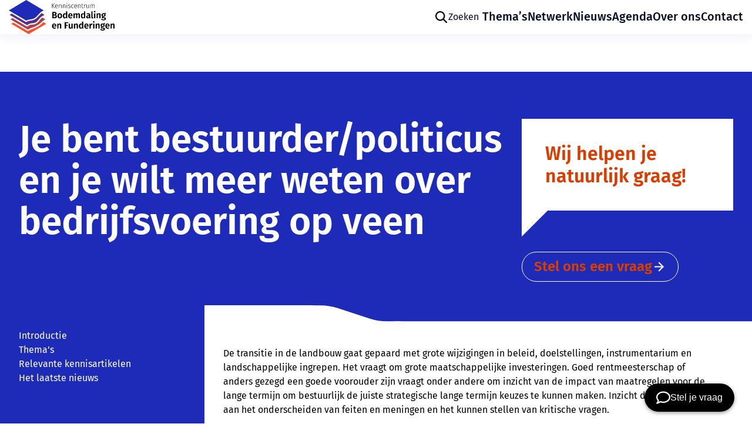

--- FILE ---
content_type: text/html; charset=UTF-8
request_url: https://www.kbf.nl/doelgroep-bestuurder-politicus-bedrijfsvoering/
body_size: 11022
content:
<!doctype html>
<html lang="nl-NL">
<head>
	<!-- Google Tag Manager -->
	<script>(function(w,d,s,l,i){w[l]=w[l]||[];w[l].push({'gtm.start':
	new Date().getTime(),event:'gtm.js'});var f=d.getElementsByTagName(s)[0],
	j=d.createElement(s),dl=l!='dataLayer'?'&l='+l:'';j.async=true;j.src=
	'https://www.googletagmanager.com/gtm.js?id='+i+dl;f.parentNode.insertBefore(j,f);
	})(window,document,'script','dataLayer','GTM-P559WR9Z');</script>
	<!-- End Google Tag Manager -->
	
	<title>Informatie over bedrijfsvoering voor bestuurder/politicus - KBF</title>

	<meta content="text/html; charset=UTF-8" http-equiv="Content-Type">
	<meta name="viewport" content="width=device-width, initial-scale=1.0">

	<link href="https://www.kbf.nl/assets/themes/kbf/public/css/kbf.min.css?v=1.1.12" rel="stylesheet">

	<meta name='robots' content='index, follow, max-image-preview:large, max-snippet:-1, max-video-preview:-1' />

	<!-- This site is optimized with the Yoast SEO plugin v26.7 - https://yoast.com/wordpress/plugins/seo/ -->
	<meta name="description" content="Uitgebreide informatie voor bestuurder/politicus op het gebied van bedrijfsvoering en bodemdaling van het KBF" />
	<link rel="canonical" href="https://www.kbf.nl/doelgroep-bestuurder-politicus-bedrijfsvoering/" />
	<meta property="og:locale" content="nl_NL" />
	<meta property="og:type" content="article" />
	<meta property="og:title" content="Informatie over bedrijfsvoering voor bestuurder/politicus - KBF" />
	<meta property="og:description" content="Uitgebreide informatie voor bestuurder/politicus op het gebied van bedrijfsvoering en bodemdaling van het KBF" />
	<meta property="og:url" content="https://www.kbf.nl/doelgroep-bestuurder-politicus-bedrijfsvoering/" />
	<meta property="og:site_name" content="KBF" />
	<meta property="article:modified_time" content="2023-03-07T15:01:24+00:00" />
	<meta name="twitter:card" content="summary_large_image" />
	<script type="application/ld+json" class="yoast-schema-graph">{"@context":"https://schema.org","@graph":[{"@type":"WebPage","@id":"https://www.kbf.nl/doelgroep-bestuurder-politicus-bedrijfsvoering/","url":"https://www.kbf.nl/doelgroep-bestuurder-politicus-bedrijfsvoering/","name":"Informatie over bedrijfsvoering voor bestuurder/politicus - KBF","isPartOf":{"@id":"https://www.kbf.nl/#website"},"datePublished":"2022-09-17T07:44:27+00:00","dateModified":"2023-03-07T15:01:24+00:00","description":"Uitgebreide informatie voor bestuurder/politicus op het gebied van bedrijfsvoering en bodemdaling van het KBF","breadcrumb":{"@id":"https://www.kbf.nl/doelgroep-bestuurder-politicus-bedrijfsvoering/#breadcrumb"},"inLanguage":"nl-NL","potentialAction":[{"@type":"ReadAction","target":["https://www.kbf.nl/doelgroep-bestuurder-politicus-bedrijfsvoering/"]}]},{"@type":"BreadcrumbList","@id":"https://www.kbf.nl/doelgroep-bestuurder-politicus-bedrijfsvoering/#breadcrumb","itemListElement":[{"@type":"ListItem","position":1,"name":"Home","item":"https://www.kbf.nl/"},{"@type":"ListItem","position":2,"name":"Doelgroep: bestuurder/politicus-bedrijfsvoering"}]},{"@type":"WebSite","@id":"https://www.kbf.nl/#website","url":"https://www.kbf.nl/","name":"KBF","description":"","potentialAction":[{"@type":"SearchAction","target":{"@type":"EntryPoint","urlTemplate":"https://www.kbf.nl/?s={search_term_string}"},"query-input":{"@type":"PropertyValueSpecification","valueRequired":true,"valueName":"search_term_string"}}],"inLanguage":"nl-NL"}]}</script>
	<!-- / Yoast SEO plugin. -->


<link rel="alternate" title="oEmbed (JSON)" type="application/json+oembed" href="https://www.kbf.nl/wp-json/oembed/1.0/embed?url=https%3A%2F%2Fwww.kbf.nl%2Fdoelgroep-bestuurder-politicus-bedrijfsvoering%2F" />
<link rel="alternate" title="oEmbed (XML)" type="text/xml+oembed" href="https://www.kbf.nl/wp-json/oembed/1.0/embed?url=https%3A%2F%2Fwww.kbf.nl%2Fdoelgroep-bestuurder-politicus-bedrijfsvoering%2F&#038;format=xml" />
<style id='wp-img-auto-sizes-contain-inline-css' type='text/css'>
img:is([sizes=auto i],[sizes^="auto," i]){contain-intrinsic-size:3000px 1500px}
/*# sourceURL=wp-img-auto-sizes-contain-inline-css */
</style>
<style id='wp-emoji-styles-inline-css' type='text/css'>

	img.wp-smiley, img.emoji {
		display: inline !important;
		border: none !important;
		box-shadow: none !important;
		height: 1em !important;
		width: 1em !important;
		margin: 0 0.07em !important;
		vertical-align: -0.1em !important;
		background: none !important;
		padding: 0 !important;
	}
/*# sourceURL=wp-emoji-styles-inline-css */
</style>
<style id='wp-block-library-inline-css' type='text/css'>
:root{--wp-block-synced-color:#7a00df;--wp-block-synced-color--rgb:122,0,223;--wp-bound-block-color:var(--wp-block-synced-color);--wp-editor-canvas-background:#ddd;--wp-admin-theme-color:#007cba;--wp-admin-theme-color--rgb:0,124,186;--wp-admin-theme-color-darker-10:#006ba1;--wp-admin-theme-color-darker-10--rgb:0,107,160.5;--wp-admin-theme-color-darker-20:#005a87;--wp-admin-theme-color-darker-20--rgb:0,90,135;--wp-admin-border-width-focus:2px}@media (min-resolution:192dpi){:root{--wp-admin-border-width-focus:1.5px}}.wp-element-button{cursor:pointer}:root .has-very-light-gray-background-color{background-color:#eee}:root .has-very-dark-gray-background-color{background-color:#313131}:root .has-very-light-gray-color{color:#eee}:root .has-very-dark-gray-color{color:#313131}:root .has-vivid-green-cyan-to-vivid-cyan-blue-gradient-background{background:linear-gradient(135deg,#00d084,#0693e3)}:root .has-purple-crush-gradient-background{background:linear-gradient(135deg,#34e2e4,#4721fb 50%,#ab1dfe)}:root .has-hazy-dawn-gradient-background{background:linear-gradient(135deg,#faaca8,#dad0ec)}:root .has-subdued-olive-gradient-background{background:linear-gradient(135deg,#fafae1,#67a671)}:root .has-atomic-cream-gradient-background{background:linear-gradient(135deg,#fdd79a,#004a59)}:root .has-nightshade-gradient-background{background:linear-gradient(135deg,#330968,#31cdcf)}:root .has-midnight-gradient-background{background:linear-gradient(135deg,#020381,#2874fc)}:root{--wp--preset--font-size--normal:16px;--wp--preset--font-size--huge:42px}.has-regular-font-size{font-size:1em}.has-larger-font-size{font-size:2.625em}.has-normal-font-size{font-size:var(--wp--preset--font-size--normal)}.has-huge-font-size{font-size:var(--wp--preset--font-size--huge)}.has-text-align-center{text-align:center}.has-text-align-left{text-align:left}.has-text-align-right{text-align:right}.has-fit-text{white-space:nowrap!important}#end-resizable-editor-section{display:none}.aligncenter{clear:both}.items-justified-left{justify-content:flex-start}.items-justified-center{justify-content:center}.items-justified-right{justify-content:flex-end}.items-justified-space-between{justify-content:space-between}.screen-reader-text{border:0;clip-path:inset(50%);height:1px;margin:-1px;overflow:hidden;padding:0;position:absolute;width:1px;word-wrap:normal!important}.screen-reader-text:focus{background-color:#ddd;clip-path:none;color:#444;display:block;font-size:1em;height:auto;left:5px;line-height:normal;padding:15px 23px 14px;text-decoration:none;top:5px;width:auto;z-index:100000}html :where(.has-border-color){border-style:solid}html :where([style*=border-top-color]){border-top-style:solid}html :where([style*=border-right-color]){border-right-style:solid}html :where([style*=border-bottom-color]){border-bottom-style:solid}html :where([style*=border-left-color]){border-left-style:solid}html :where([style*=border-width]){border-style:solid}html :where([style*=border-top-width]){border-top-style:solid}html :where([style*=border-right-width]){border-right-style:solid}html :where([style*=border-bottom-width]){border-bottom-style:solid}html :where([style*=border-left-width]){border-left-style:solid}html :where(img[class*=wp-image-]){height:auto;max-width:100%}:where(figure){margin:0 0 1em}html :where(.is-position-sticky){--wp-admin--admin-bar--position-offset:var(--wp-admin--admin-bar--height,0px)}@media screen and (max-width:600px){html :where(.is-position-sticky){--wp-admin--admin-bar--position-offset:0px}}

/*# sourceURL=wp-block-library-inline-css */
</style><style id='global-styles-inline-css' type='text/css'>
:root{--wp--preset--aspect-ratio--square: 1;--wp--preset--aspect-ratio--4-3: 4/3;--wp--preset--aspect-ratio--3-4: 3/4;--wp--preset--aspect-ratio--3-2: 3/2;--wp--preset--aspect-ratio--2-3: 2/3;--wp--preset--aspect-ratio--16-9: 16/9;--wp--preset--aspect-ratio--9-16: 9/16;--wp--preset--color--black: #000000;--wp--preset--color--cyan-bluish-gray: #abb8c3;--wp--preset--color--white: #ffffff;--wp--preset--color--pale-pink: #f78da7;--wp--preset--color--vivid-red: #cf2e2e;--wp--preset--color--luminous-vivid-orange: #ff6900;--wp--preset--color--luminous-vivid-amber: #fcb900;--wp--preset--color--light-green-cyan: #7bdcb5;--wp--preset--color--vivid-green-cyan: #00d084;--wp--preset--color--pale-cyan-blue: #8ed1fc;--wp--preset--color--vivid-cyan-blue: #0693e3;--wp--preset--color--vivid-purple: #9b51e0;--wp--preset--gradient--vivid-cyan-blue-to-vivid-purple: linear-gradient(135deg,rgb(6,147,227) 0%,rgb(155,81,224) 100%);--wp--preset--gradient--light-green-cyan-to-vivid-green-cyan: linear-gradient(135deg,rgb(122,220,180) 0%,rgb(0,208,130) 100%);--wp--preset--gradient--luminous-vivid-amber-to-luminous-vivid-orange: linear-gradient(135deg,rgb(252,185,0) 0%,rgb(255,105,0) 100%);--wp--preset--gradient--luminous-vivid-orange-to-vivid-red: linear-gradient(135deg,rgb(255,105,0) 0%,rgb(207,46,46) 100%);--wp--preset--gradient--very-light-gray-to-cyan-bluish-gray: linear-gradient(135deg,rgb(238,238,238) 0%,rgb(169,184,195) 100%);--wp--preset--gradient--cool-to-warm-spectrum: linear-gradient(135deg,rgb(74,234,220) 0%,rgb(151,120,209) 20%,rgb(207,42,186) 40%,rgb(238,44,130) 60%,rgb(251,105,98) 80%,rgb(254,248,76) 100%);--wp--preset--gradient--blush-light-purple: linear-gradient(135deg,rgb(255,206,236) 0%,rgb(152,150,240) 100%);--wp--preset--gradient--blush-bordeaux: linear-gradient(135deg,rgb(254,205,165) 0%,rgb(254,45,45) 50%,rgb(107,0,62) 100%);--wp--preset--gradient--luminous-dusk: linear-gradient(135deg,rgb(255,203,112) 0%,rgb(199,81,192) 50%,rgb(65,88,208) 100%);--wp--preset--gradient--pale-ocean: linear-gradient(135deg,rgb(255,245,203) 0%,rgb(182,227,212) 50%,rgb(51,167,181) 100%);--wp--preset--gradient--electric-grass: linear-gradient(135deg,rgb(202,248,128) 0%,rgb(113,206,126) 100%);--wp--preset--gradient--midnight: linear-gradient(135deg,rgb(2,3,129) 0%,rgb(40,116,252) 100%);--wp--preset--font-size--small: 13px;--wp--preset--font-size--medium: 20px;--wp--preset--font-size--large: 36px;--wp--preset--font-size--x-large: 42px;--wp--preset--spacing--20: 0.44rem;--wp--preset--spacing--30: 0.67rem;--wp--preset--spacing--40: 1rem;--wp--preset--spacing--50: 1.5rem;--wp--preset--spacing--60: 2.25rem;--wp--preset--spacing--70: 3.38rem;--wp--preset--spacing--80: 5.06rem;--wp--preset--shadow--natural: 6px 6px 9px rgba(0, 0, 0, 0.2);--wp--preset--shadow--deep: 12px 12px 50px rgba(0, 0, 0, 0.4);--wp--preset--shadow--sharp: 6px 6px 0px rgba(0, 0, 0, 0.2);--wp--preset--shadow--outlined: 6px 6px 0px -3px rgb(255, 255, 255), 6px 6px rgb(0, 0, 0);--wp--preset--shadow--crisp: 6px 6px 0px rgb(0, 0, 0);}:where(.is-layout-flex){gap: 0.5em;}:where(.is-layout-grid){gap: 0.5em;}body .is-layout-flex{display: flex;}.is-layout-flex{flex-wrap: wrap;align-items: center;}.is-layout-flex > :is(*, div){margin: 0;}body .is-layout-grid{display: grid;}.is-layout-grid > :is(*, div){margin: 0;}:where(.wp-block-columns.is-layout-flex){gap: 2em;}:where(.wp-block-columns.is-layout-grid){gap: 2em;}:where(.wp-block-post-template.is-layout-flex){gap: 1.25em;}:where(.wp-block-post-template.is-layout-grid){gap: 1.25em;}.has-black-color{color: var(--wp--preset--color--black) !important;}.has-cyan-bluish-gray-color{color: var(--wp--preset--color--cyan-bluish-gray) !important;}.has-white-color{color: var(--wp--preset--color--white) !important;}.has-pale-pink-color{color: var(--wp--preset--color--pale-pink) !important;}.has-vivid-red-color{color: var(--wp--preset--color--vivid-red) !important;}.has-luminous-vivid-orange-color{color: var(--wp--preset--color--luminous-vivid-orange) !important;}.has-luminous-vivid-amber-color{color: var(--wp--preset--color--luminous-vivid-amber) !important;}.has-light-green-cyan-color{color: var(--wp--preset--color--light-green-cyan) !important;}.has-vivid-green-cyan-color{color: var(--wp--preset--color--vivid-green-cyan) !important;}.has-pale-cyan-blue-color{color: var(--wp--preset--color--pale-cyan-blue) !important;}.has-vivid-cyan-blue-color{color: var(--wp--preset--color--vivid-cyan-blue) !important;}.has-vivid-purple-color{color: var(--wp--preset--color--vivid-purple) !important;}.has-black-background-color{background-color: var(--wp--preset--color--black) !important;}.has-cyan-bluish-gray-background-color{background-color: var(--wp--preset--color--cyan-bluish-gray) !important;}.has-white-background-color{background-color: var(--wp--preset--color--white) !important;}.has-pale-pink-background-color{background-color: var(--wp--preset--color--pale-pink) !important;}.has-vivid-red-background-color{background-color: var(--wp--preset--color--vivid-red) !important;}.has-luminous-vivid-orange-background-color{background-color: var(--wp--preset--color--luminous-vivid-orange) !important;}.has-luminous-vivid-amber-background-color{background-color: var(--wp--preset--color--luminous-vivid-amber) !important;}.has-light-green-cyan-background-color{background-color: var(--wp--preset--color--light-green-cyan) !important;}.has-vivid-green-cyan-background-color{background-color: var(--wp--preset--color--vivid-green-cyan) !important;}.has-pale-cyan-blue-background-color{background-color: var(--wp--preset--color--pale-cyan-blue) !important;}.has-vivid-cyan-blue-background-color{background-color: var(--wp--preset--color--vivid-cyan-blue) !important;}.has-vivid-purple-background-color{background-color: var(--wp--preset--color--vivid-purple) !important;}.has-black-border-color{border-color: var(--wp--preset--color--black) !important;}.has-cyan-bluish-gray-border-color{border-color: var(--wp--preset--color--cyan-bluish-gray) !important;}.has-white-border-color{border-color: var(--wp--preset--color--white) !important;}.has-pale-pink-border-color{border-color: var(--wp--preset--color--pale-pink) !important;}.has-vivid-red-border-color{border-color: var(--wp--preset--color--vivid-red) !important;}.has-luminous-vivid-orange-border-color{border-color: var(--wp--preset--color--luminous-vivid-orange) !important;}.has-luminous-vivid-amber-border-color{border-color: var(--wp--preset--color--luminous-vivid-amber) !important;}.has-light-green-cyan-border-color{border-color: var(--wp--preset--color--light-green-cyan) !important;}.has-vivid-green-cyan-border-color{border-color: var(--wp--preset--color--vivid-green-cyan) !important;}.has-pale-cyan-blue-border-color{border-color: var(--wp--preset--color--pale-cyan-blue) !important;}.has-vivid-cyan-blue-border-color{border-color: var(--wp--preset--color--vivid-cyan-blue) !important;}.has-vivid-purple-border-color{border-color: var(--wp--preset--color--vivid-purple) !important;}.has-vivid-cyan-blue-to-vivid-purple-gradient-background{background: var(--wp--preset--gradient--vivid-cyan-blue-to-vivid-purple) !important;}.has-light-green-cyan-to-vivid-green-cyan-gradient-background{background: var(--wp--preset--gradient--light-green-cyan-to-vivid-green-cyan) !important;}.has-luminous-vivid-amber-to-luminous-vivid-orange-gradient-background{background: var(--wp--preset--gradient--luminous-vivid-amber-to-luminous-vivid-orange) !important;}.has-luminous-vivid-orange-to-vivid-red-gradient-background{background: var(--wp--preset--gradient--luminous-vivid-orange-to-vivid-red) !important;}.has-very-light-gray-to-cyan-bluish-gray-gradient-background{background: var(--wp--preset--gradient--very-light-gray-to-cyan-bluish-gray) !important;}.has-cool-to-warm-spectrum-gradient-background{background: var(--wp--preset--gradient--cool-to-warm-spectrum) !important;}.has-blush-light-purple-gradient-background{background: var(--wp--preset--gradient--blush-light-purple) !important;}.has-blush-bordeaux-gradient-background{background: var(--wp--preset--gradient--blush-bordeaux) !important;}.has-luminous-dusk-gradient-background{background: var(--wp--preset--gradient--luminous-dusk) !important;}.has-pale-ocean-gradient-background{background: var(--wp--preset--gradient--pale-ocean) !important;}.has-electric-grass-gradient-background{background: var(--wp--preset--gradient--electric-grass) !important;}.has-midnight-gradient-background{background: var(--wp--preset--gradient--midnight) !important;}.has-small-font-size{font-size: var(--wp--preset--font-size--small) !important;}.has-medium-font-size{font-size: var(--wp--preset--font-size--medium) !important;}.has-large-font-size{font-size: var(--wp--preset--font-size--large) !important;}.has-x-large-font-size{font-size: var(--wp--preset--font-size--x-large) !important;}
/*# sourceURL=global-styles-inline-css */
</style>

<style id='classic-theme-styles-inline-css' type='text/css'>
/*! This file is auto-generated */
.wp-block-button__link{color:#fff;background-color:#32373c;border-radius:9999px;box-shadow:none;text-decoration:none;padding:calc(.667em + 2px) calc(1.333em + 2px);font-size:1.125em}.wp-block-file__button{background:#32373c;color:#fff;text-decoration:none}
/*# sourceURL=/wp-includes/css/classic-themes.min.css */
</style>
<link rel="https://api.w.org/" href="https://www.kbf.nl/wp-json/" /><link rel="alternate" title="JSON" type="application/json" href="https://www.kbf.nl/wp-json/wp/v2/pages/851" /><link rel="EditURI" type="application/rsd+xml" title="RSD" href="https://www.kbf.nl/xmlrpc.php?rsd" />
<meta name="generator" content="WordPress 6.9" />
<link rel='shortlink' href='https://www.kbf.nl/?p=851' />
<link rel="icon" href="https://www.kbf.nl/assets/uploads/2022/08/image.svg" sizes="32x32" />
<link rel="icon" href="https://www.kbf.nl/assets/uploads/2022/08/image.svg" sizes="192x192" />
<link rel="apple-touch-icon" href="https://www.kbf.nl/assets/uploads/2022/08/image.svg" />
<meta name="msapplication-TileImage" content="https://www.kbf.nl/assets/uploads/2022/08/image.svg" />

</head>
<body class="body-- wp-singular page-template page-template-template-doelgroep page-template-template-doelgroep-php page page-id-851 wp-theme-kbf">

     <div class="skip-nav">
        <a href="#main-content">Skip navigatie</a>
    </div>

    <!-- Google Tag Manager (noscript) -->
    <noscript><iframe src="https://www.googletagmanager.com/ns.html?id=GTM-P559WR9Z"
    height="0" width="0" style="display:none;visibility:hidden"></iframe></noscript>
    <!-- End Google Tag Manager (noscript) -->
    <header class="header header-- ">
	<div class="header__container">

		<a class="header__logo" href="https://www.kbf.nl">
            <img src="https://www.kbf.nl/assets/themes/kbf/public/gfx/logo.svg" alt="Logo van KBF (Kenniscentrum Bodemdaling en Funderingen)">
        </a>
		
					<ul class="menu">
				<li class="menu__item">
					<button class="menu__link menu__search" aria-label="Zoeken" aria-expanded="false">
						<svg width="24" height="24" viewBox="0 0 24 24" xmlns="http://www.w3.org/2000/svg" class="search-bar__icon" aria-hidden="true">
							<path d="M21.6892 20.1075L16.7791 15.1963C19.2482 11.9867 19.0017 7.34958 16.0386 4.41441C14.4204 2.79624 12.335 2 10.2229 2C8.11072 2 6.02519 2.79515 4.40713 4.41441C1.19762 7.62392 1.19762 12.8364 4.40713 16.0459C6.0253 17.6641 8.11072 18.4603 10.2229 18.4603C11.9782 18.4603 13.7347 17.9116 15.189 16.7864L20.126 21.671C20.3457 21.8907 20.62 22 20.9211 22C21.1955 22 21.4977 21.8907 21.7163 21.671C22.1289 21.2595 22.1289 20.5458 21.6895 20.1075H21.6892ZM10.2495 16.2387C8.63136 16.2387 7.14921 15.6075 5.99726 14.4834C3.66537 12.1515 3.66537 8.33874 5.99726 5.97886C7.12249 4.85363 8.63136 4.22353 10.2495 4.22353C11.8677 4.22353 13.3498 4.85473 14.5018 5.97886C15.6538 7.1041 16.2571 8.61297 16.2571 10.2311C16.2571 11.8493 15.6259 13.3315 14.5018 14.4834C13.3766 15.6354 11.8409 16.2387 10.2495 16.2387Z" />
						</svg>
						<div class="menu__title">Zoeken</div>
					</button>
				</li>
									<li class="menu-item menu-item-type-post_type menu-item-object-page menu-item-46 menu__item">
						<a href="https://www.kbf.nl/themas/" class="menu__link">Thema’s</a>
					</li>
									<li class="menu-item menu-item-type-post_type menu-item-object-page menu-item-3603 menu__item">
						<a href="https://www.kbf.nl/organisatie/netwerk/" class="menu__link">Netwerk</a>
					</li>
									<li class="menu-item menu-item-type-post_type menu-item-object-page menu-item-3604 menu__item">
						<a href="https://www.kbf.nl/nieuws/" class="menu__link">Nieuws</a>
					</li>
									<li class="menu-item menu-item-type-post_type menu-item-object-page menu-item-3605 menu__item">
						<a href="https://www.kbf.nl/agenda/" class="menu__link">Agenda</a>
					</li>
									<li class="menu-item menu-item-type-post_type menu-item-object-page menu-item-3606 menu__item">
						<a href="https://www.kbf.nl/organisatie/" class="menu__link">Over ons</a>
					</li>
									<li class="menu-item menu-item-type-post_type menu-item-object-page menu-item-3607 menu__item">
						<a href="https://www.kbf.nl/contact/" class="menu__link">Contact</a>
					</li>
							</ul>
		
		<div class="navigation__button">
			<span class="navigation__label">Meer</span>
			<svg class="navigation__icon" width="20" height="14" viewBox="0 0 20 14" fill="none" xmlns="http://www.w3.org/2000/svg">
<rect width="20" height="2" fill="white"/>
<rect y="6" width="20" height="2" fill="white"/>
<rect y="12" width="20" height="2" fill="white"/>
</svg>
		</div>

		<div class="navigation-fade"></div>
		<nav class="navigation">
			<div class="search-overlay search-overlay--mobile"></div>
			<div class="navigation__menu">
				<button class="navigation__close">
					<span class="navigation__close-text">Sluiten</span>
					<span class="navigation__close-icon"><svg width="10" height="10" viewBox="0 0 10 10" fill="none" xmlns="http://www.w3.org/2000/svg">
<path d="M4.99999 4.05732L8.29999 0.757324L9.24266 1.69999L5.94266 4.99999L9.24266 8.29999L8.29999 9.24266L4.99999 5.94266L1.69999 9.24266L0.757324 8.29999L4.05732 4.99999L0.757324 1.69999L1.69999 0.757324L4.99999 4.05732Z" fill="white"/>
</svg>
</span>
				</button>
									<ul class="navigation__list">
						<li class="navigation__item navigation-item--search">
							<button class="navigation__search" aria-label="Zoeken" aria-expanded="false">
								<svg width="24" height="24" viewBox="0 0 24 24" fill="none" xmlns="http://www.w3.org/2000/svg" class="'menu-item__icon" aria-hidden="true">
									<path d="M4.79962 14.1868C5.54213 15.9339 6.94826 17.3145 8.70868 18.0249C10.4691 18.7352 12.4396 18.7172 14.1867 17.9747C15.9339 17.2322 17.3144 15.826 18.0248 14.0656C18.7352 12.3052 18.7171 10.3347 17.9746 8.58756C17.2321 6.84045 15.826 5.45985 14.0656 4.74949C12.3051 4.03912 10.3346 4.05718 8.5875 4.79968C6.84039 5.54219 5.45979 6.94832 4.74942 8.70875C4.03906 10.4692 4.05712 12.4397 4.79962 14.1868V14.1868Z" stroke="white" stroke-width="2" stroke-linecap="round" stroke-linejoin="round"/>
									<path d="M16.4482 16.4479L21.9996 22.0001" stroke="white" stroke-width="2" stroke-linecap="round" stroke-linejoin="round"/>
								</svg>
								<div class="navigation__title">Zoeken</div>
							</button>
						</li>
													<li class="navigation__item menu-item menu-item-type-post_type menu-item-object-page menu-item-46">
								<a class="navigation__page" href="https://www.kbf.nl/themas/" >Thema’s</a>
							</li>
													<li class="navigation__item menu-item menu-item-type-post_type menu-item-object-page menu-item-3603">
								<a class="navigation__page" href="https://www.kbf.nl/organisatie/netwerk/" >Netwerk</a>
							</li>
													<li class="navigation__item menu-item menu-item-type-post_type menu-item-object-page menu-item-3604">
								<a class="navigation__page" href="https://www.kbf.nl/nieuws/" >Nieuws</a>
							</li>
													<li class="navigation__item menu-item menu-item-type-post_type menu-item-object-page menu-item-3605">
								<a class="navigation__page" href="https://www.kbf.nl/agenda/" >Agenda</a>
							</li>
													<li class="navigation__item menu-item menu-item-type-post_type menu-item-object-page menu-item-3606">
								<a class="navigation__page" href="https://www.kbf.nl/organisatie/" >Over ons</a>
							</li>
													<li class="navigation__item menu-item menu-item-type-post_type menu-item-object-page menu-item-3607">
								<a class="navigation__page" href="https://www.kbf.nl/contact/" >Contact</a>
							</li>
											</ul>
							</div>
			<div class="navigation__identity">
				<picture>
					<source srcset="https://www.kbf.nl/assets/uploads/2022/08/image.webp" type="image/webp" />
					<img src="https://www.kbf.nl/assets/uploads/2022/08/image.png" alt="" class="navigation__image" />
				</picture>
				<div class="navigation__info">
					<div class="navigation__contact">
						<p class="title title--xs text--orange ">Bezoekadres</p>
						<p class="text text--orange"></p>

						<p class="text navigation__adress">Arti Legi<br />
Markt 27<br />
2801 JJ Gouda</p>

						<a href="tel:0182743050" class="text navigation__link">
							 0182 743050
						</a>

						<a href="mailto:info@kbf.nl" class="text navigation__link">
							info@kbf.nl
						</a>	
					</div>

					<div class="navigation__opening">
						<p class="title title--xs text--orange "></p>
						<p class="text text--orange"></p>

						<div class="opening-times">
							<div class="opening-times__item">
															</div>
							<div class="opening-times__item">
															</div>
						</div>

					</div>

				</div>
			</div>
			<!-- Mobile search bar -->
			<div class="search-bar search-bar--mobile search-bar--  u-spacing">
				<div class="search-bar__inner">
					<form action="/" method="GET" class="search-bar__form">
						<div class="search-bar__input-wrapper">
							<svg width="24" height="24" viewBox="0 0 24 24" xmlns="http://www.w3.org/2000/svg" class="search-bar__icon">
								<path d="M21.6892 20.1075L16.7791 15.1963C19.2482 11.9867 19.0017 7.34958 16.0386 4.41441C14.4204 2.79624 12.335 2 10.2229 2C8.11072 2 6.02519 2.79515 4.40713 4.41441C1.19762 7.62392 1.19762 12.8364 4.40713 16.0459C6.0253 17.6641 8.11072 18.4603 10.2229 18.4603C11.9782 18.4603 13.7347 17.9116 15.189 16.7864L20.126 21.671C20.3457 21.8907 20.62 22 20.9211 22C21.1955 22 21.4977 21.8907 21.7163 21.671C22.1289 21.2595 22.1289 20.5458 21.6895 20.1075H21.6892ZM10.2495 16.2387C8.63136 16.2387 7.14921 15.6075 5.99726 14.4834C3.66537 12.1515 3.66537 8.33874 5.99726 5.97886C7.12249 4.85363 8.63136 4.22353 10.2495 4.22353C11.8677 4.22353 13.3498 4.85473 14.5018 5.97886C15.6538 7.1041 16.2571 8.61297 16.2571 10.2311C16.2571 11.8493 15.6259 13.3315 14.5018 14.4834C13.3766 15.6354 11.8409 16.2387 10.2495 16.2387Z" />
							</svg>
							<input type="search" class="search-bar__input" name="s" placeholder="Ik ben op zoek naar..." aria-label="Zoeken">
						</div>
						<button class="search-bar__submit" aria-label="Zoeken">
							<svg width="24" height="24" viewBox="0 0 24 24" xmlns="http://www.w3.org/2000/svg" class="search-button__icon" aria-hidden="true">
								<path d="M21.6892 20.1075L16.7791 15.1963C19.2482 11.9867 19.0017 7.34958 16.0386 4.41441C14.4204 2.79624 12.335 2 10.2229 2C8.11072 2 6.02519 2.79515 4.40713 4.41441C1.19762 7.62392 1.19762 12.8364 4.40713 16.0459C6.0253 17.6641 8.11072 18.4603 10.2229 18.4603C11.9782 18.4603 13.7347 17.9116 15.189 16.7864L20.126 21.671C20.3457 21.8907 20.62 22 20.9211 22C21.1955 22 21.4977 21.8907 21.7163 21.671C22.1289 21.2595 22.1289 20.5458 21.6895 20.1075H21.6892ZM10.2495 16.2387C8.63136 16.2387 7.14921 15.6075 5.99726 14.4834C3.66537 12.1515 3.66537 8.33874 5.99726 5.97886C7.12249 4.85363 8.63136 4.22353 10.2495 4.22353C11.8677 4.22353 13.3498 4.85473 14.5018 5.97886C15.6538 7.1041 16.2571 8.61297 16.2571 10.2311C16.2571 11.8493 15.6259 13.3315 14.5018 14.4834C13.3766 15.6354 11.8409 16.2387 10.2495 16.2387Z" />
							</svg>
						</button>
					</form>
				</div>
			</div>
		</nav>
    </div>
</header>
<!-- Desktop search bar -->
<div class="search-bar search-bar--navigation search-bar--  u-spacing">
	<div class="search-bar__inner">
		<form action="/" method="GET" class="search-bar__form">
			<div class="search-bar__input-wrapper search-bar__input-wrapper">
				<svg width="24" height="24" viewBox="0 0 24 24" xmlns="http://www.w3.org/2000/svg" class="search-bar__icon">
					<path d="M21.6892 20.1075L16.7791 15.1963C19.2482 11.9867 19.0017 7.34958 16.0386 4.41441C14.4204 2.79624 12.335 2 10.2229 2C8.11072 2 6.02519 2.79515 4.40713 4.41441C1.19762 7.62392 1.19762 12.8364 4.40713 16.0459C6.0253 17.6641 8.11072 18.4603 10.2229 18.4603C11.9782 18.4603 13.7347 17.9116 15.189 16.7864L20.126 21.671C20.3457 21.8907 20.62 22 20.9211 22C21.1955 22 21.4977 21.8907 21.7163 21.671C22.1289 21.2595 22.1289 20.5458 21.6895 20.1075H21.6892ZM10.2495 16.2387C8.63136 16.2387 7.14921 15.6075 5.99726 14.4834C3.66537 12.1515 3.66537 8.33874 5.99726 5.97886C7.12249 4.85363 8.63136 4.22353 10.2495 4.22353C11.8677 4.22353 13.3498 4.85473 14.5018 5.97886C15.6538 7.1041 16.2571 8.61297 16.2571 10.2311C16.2571 11.8493 15.6259 13.3315 14.5018 14.4834C13.3766 15.6354 11.8409 16.2387 10.2495 16.2387Z" />
				</svg>
				<input type="search" class="search-bar__input" name="s" placeholder="Ik ben op zoek naar..." aria-label="Zoeken">
			</div>
			<input type="submit" class="search-bar__submit" value="Zoeken" aria-label="Zoeken">
		</form>
	</div>
</div>
<div class="header__spacing">
</div>
    <main class="main--" id="main-content">
        <div class="search-overlay search-overlay--desktop"></div>

        

<div class="article-header u-spacing"  id="article-header">
    <div class="article-header__container u-container">
        <h1 class="article-header__title title">
            Je bent bestuurder/politicus en je wilt meer weten over bedrijfsvoering op veen
        </h1>

        <div class="article-header__question">
            <div class="balloon article-header__balloon balloon--right">
                Wij helpen je natuurlijk graag!
            </div>
                        <a class="article-header__button cta-button title title--xs text--orange" href="https://www.kbf.nl/contact/">
                Stel ons een vraag
                <svg class= "" width="24" height="25" viewBox="0 0 24 25" fill="none" xmlns="http://www.w3.org/2000/svg">
<mask id="mask0_269_61638" style="mask-type:alpha" maskUnits="userSpaceOnUse" x="0" y="0" width="24" height="25">
<rect y="0.5" width="24" height="24" fill="#D9D9D9"/>
</mask>
<g mask="url(#mask0_269_61638)">
<path d="M12 20.5L10.575 19.1L16.175 13.5H4V11.5H16.175L10.575 5.9L12 4.5L20 12.5L12 20.5Z" fill="white"/>
</g>
</svg>
            </a>
        </div>
    </div>
</div> 

   

<div class="content">
    <svg class="content__svg" xmlns="http://www.w3.org/2000/svg" width="1148.5" height="61" viewBox="0 0 1148.5 61">
  <g id="Group_253" data-name="Group 253" transform="translate(6)">
    <rect id="Rectangle_73" data-name="Rectangle 73" width="1142.5" height="50" transform="translate(1142.5 50) rotate(180)" fill="#1d2bb8"/>
    <rect id="Rectangle_74" data-name="Rectangle 74" width="744" height="27.72" transform="translate(398.5 33.28)" fill="#fff"/>
    <path id="Path_98" data-name="Path 98" d="M420.687,33.282H392.059a115.079,115.079,0,0,1-35.49-5.6L289.394,5.876A115.02,115.02,0,0,0,253.9.278H231V61H420.687Z" transform="translate(-8.043)" fill="#fff"/>
    <rect id="Rectangle_75" data-name="Rectangle 75" width="237" height="61" transform="translate(-6)" fill="#fff"/>
  </g>
</svg>    <div class="content__sidebar">  
        <div class="content__navigation">
        </div>
    </div>

    <div class="content__main" id="content__main">
                    <div class="text-fields u-spacing">
    <div class="text-fields__container u-container u-container--normal u-container--xs">
                    <div class="text text-fields__text">
	<p><span style="font-weight: 400;">De transitie in de landbouw gaat gepaard met grote wijzigingen in beleid, doelstellingen, instrumentarium en landschappelijke ingrepen. Het vraagt om grote maatschappelijke investeringen. Goed rentmeesterschap of anders gezegd een goede voorouder zijn vraagt onder andere om inzicht van de impact van maatregelen voor de lange termijn om bestuurlijk de juiste strategische lange termijn keuzes te kunnen maken. Inzicht draagt ook bij aan het onderscheiden van feiten en meningen en het kunnen stellen van kritische vragen.</span></p>

</div>
            </div>
</div>        

                <div class="relation--grey relation--grey-absolute relation--grey-opening">
                            <div class="text-fields u-spacing ">
                    <div class="text-fields__container u-container u-container--normal u-container--xs">
                        <h2 class="text-fields__title title text--blue">
                            Thema's
                        </h2>
                    </div>
                </div>

                            
        </div>


                            <div class="relation relation--grey relation--grey-absolute relation--grey-nomargin u-spacing">
                <div class="relation__container u-container">
                    <h2 class="text-fields__title title text--blue">
                        Relevante kennisartikelen 
                    </h2>
                    <svg class="title--divider" width="147" height="22" viewBox="0 0 147 22" fill="none" xmlns="http://www.w3.org/2000/svg">
<path d="M0 3H45.4755C51.3178 3 57.1264 3.92704 62.6488 5.71245L95.1434 16.2876C100.666 18.0901 106.474 19 112.317 19H147" stroke="#F86025" stroke-width="5" stroke-miterlimit="10"/>
</svg>
                    <div class="kennisbank__content kennisbank__content--full">

                                                                                    <a class="kennisbank-article" id="article-1015" href="https://www.kbf.nl/kennisbank/eindrapportage-innovatieprogramma-veen/">
                                    <div class="kennisbank-article__title">
                                        Eindrapportage Innovatieprogramma Veen
                                    </div>
                                    <div class="kennisbank-article__detail">

                                        <div class="kennisbank-article__type">
                                            Eindrapportage
                                        </div>

                                        <span class="kennisbank-article__dot kennisbank-article__dot--responsive">•</span>
                                        
                                        <div class="kennisbank-article__date">
                                            18 mei 2022
                                        </div>

                                        <span class="kennisbank-article__dot">•</span>

                                        <div class="kennisbank-article__client">
                                            IPV
                                        </div>

                                    </div>
                                </a>
                                                            <a class="kennisbank-article" id="article-974" href="https://www.kbf.nl/kennisbank/nationaal-onderzoeksprogramma-broeikasgassen-veenweiden/">
                                    <div class="kennisbank-article__title">
                                        Nationaal Onderzoeksprogramma Broeikasgassen Veenweiden 
                                    </div>
                                    <div class="kennisbank-article__detail">

                                        <div class="kennisbank-article__type">
                                            Website
                                        </div>

                                        <span class="kennisbank-article__dot kennisbank-article__dot--responsive">•</span>
                                        
                                        <div class="kennisbank-article__date">
                                            18 mei 2022
                                        </div>

                                        <span class="kennisbank-article__dot">•</span>

                                        <div class="kennisbank-article__client">
                                            NOBV
                                        </div>

                                    </div>
                                </a>
                                                            <a class="kennisbank-article" id="article-991" href="https://www.kbf.nl/kennisbank/fundermaps/">
                                    <div class="kennisbank-article__title">
                                        Fundermaps
                                    </div>
                                    <div class="kennisbank-article__detail">

                                        <div class="kennisbank-article__type">
                                            Fundermaps
                                        </div>

                                        <span class="kennisbank-article__dot kennisbank-article__dot--responsive">•</span>
                                        
                                        <div class="kennisbank-article__date">
                                            18 september 2021
                                        </div>

                                        <span class="kennisbank-article__dot">•</span>

                                        <div class="kennisbank-article__client">
                                            KCAF
                                        </div>

                                    </div>
                                </a>
                                                                        </div>
                    
                </div>
            </div>
        


                            <div class="relation u-spacing">
                <div class="relation__container u-container">
                    <h2 class="text-fields__title title text--blue">
                        Het laatste nieuws 
                    </h2>
                    <svg class="title--divider" width="147" height="22" viewBox="0 0 147 22" fill="none" xmlns="http://www.w3.org/2000/svg">
<path d="M0 3H45.4755C51.3178 3 57.1264 3.92704 62.6488 5.71245L95.1434 16.2876C100.666 18.0901 106.474 19 112.317 19H147" stroke="#F86025" stroke-width="5" stroke-miterlimit="10"/>
</svg>
                    <div class="kennisbank__content kennisbank__content--full kennisbank__content--row">
                                                                                    <a href="https://www.kbf.nl/nieuws/bodemdaling-en-klimaatadaptatie-zijn-met-elkaar-verbonden/" class="card card--minimized">
                                    <div class="card__image">
                                        <picture>
                                            <source srcset="https://www.kbf.nl/assets/uploads/2025/02/klimaatadaptatiebijeenkomstfeb2025-680x0-c-default.webp" type="image/webp">
                                            <img src="https://www.kbf.nl/assets/uploads/2025/02/klimaatadaptatiebijeenkomstfeb2025-680x0-c-default.jpg" alt="">
                                        </picture>
                                    </div>
                                    <div class="card__content">
                                        <div class="text">
                                            24 februari 2025
                                        </div>
                                        <p class="card__title card__title--minimized">
                                            Bodemdaling en klimaatadaptatie zijn met elkaar verbonden
                                        </p>
                                    </div>
                                </a>
                                                            <a href="https://www.kbf.nl/nieuws/boeren-en-overheden-tekenen-voor-een-toekomstbestendige-polder-stein-zuid/" class="card card--minimized">
                                    <div class="card__image">
                                        <picture>
                                            <source srcset="https://www.kbf.nl/assets/uploads/2024/06/boer-aan-het-roer-680x0-c-default.webp" type="image/webp">
                                            <img src="https://www.kbf.nl/assets/uploads/2024/06/boer-aan-het-roer-680x0-c-default.jpeg" alt="">
                                        </picture>
                                    </div>
                                    <div class="card__content">
                                        <div class="text">
                                            4 juni 2024
                                        </div>
                                        <p class="card__title card__title--minimized">
                                            Boeren en overheden tekenen voor een toekomstbestendige polder Stein-Zuid
                                        </p>
                                    </div>
                                </a>
                                                                        </div>
                    
                </div>
            </div>
        

                

    </div> 

</div>




    </main>
    
            

    <footer class="footer footer--single footer--">
        <div class="footer__container footer__container--single">

                        
            <div class="footer__contact footer__contact--single">
                <div class="footer__balloons footer__balloons--single">

                                        <div class="balloon balloon--left">
                        
                                                                            Ik heb nu veel meer inzicht over bedrijfsvoering op veen. Toch heb ik nog een vraag.

                                                

                    </div>

                    <div class="balloon balloon--right">
                        
                                                                            Daar zijn wij voor! Stel hieronder je vraag. 

                                                                    </div>

                </div>
                
                <a class="cta-button title title--xs" href="https://www.kbf.nl/contact/">
                    Stel een vraag
                    <svg class= "" width="24" height="25" viewBox="0 0 24 25" fill="none" xmlns="http://www.w3.org/2000/svg">
<mask id="mask0_269_61638" style="mask-type:alpha" maskUnits="userSpaceOnUse" x="0" y="0" width="24" height="25">
<rect y="0.5" width="24" height="24" fill="#D9D9D9"/>
</mask>
<g mask="url(#mask0_269_61638)">
<path d="M12 20.5L10.575 19.1L16.175 13.5H4V11.5H16.175L10.575 5.9L12 4.5L20 12.5L12 20.5Z" fill="white"/>
</g>
</svg>
                </a>
            </div>

                            
                <div class="subfooter">
                    <div class="subfooter__credits">
                        Kenniscentrum Bodemdaling en Funderingen
                    </div>
                                            <ul class="subfooter__menu">
                                                            <li class="subfooter__menu-item menu-item menu-item-type-post_type menu-item-object-page menu-item-118">
                                    <a class="subfooter__menu-link" href="https://www.kbf.nl/cookieverklaring/" >Cookieverklaring</a>
                                </li>
                                                            <li class="subfooter__menu-item menu-item menu-item-type-post_type menu-item-object-page menu-item-117">
                                    <a class="subfooter__menu-link" href="https://www.kbf.nl/privacyverklaring/" >Privacyverklaring</a>
                                </li>
                                                            <li class="subfooter__menu-item menu-item menu-item-type-post_type menu-item-object-page menu-item-1592">
                                    <a class="subfooter__menu-link" href="https://www.kbf.nl/disclaimer/" >Disclaimer</a>
                                </li>
                                                            <li class="subfooter__menu-item menu-item menu-item-type-post_type menu-item-object-page menu-item-1639">
                                    <a class="subfooter__menu-link" href="https://www.kbf.nl/toegankelijkheidsverklaring/" >Toegankelijkheidsverklaring</a>
                                </li>
                                                            <li class="subfooter__menu-item menu-item menu-item-type-post_type menu-item-object-page menu-item-2773">
                                    <a class="subfooter__menu-link" href="https://www.kbf.nl/organisatie/netwerk/" >Netwerk</a>
                                </li>
                                                    </ul>
                                    </div>

                        
        
        </div>
    </footer>

    
    <script src="https://www.kbf.nl/assets/themes/kbf/public/js/vue.min.js"></script>
    <script src="https://www.kbf.nl/assets/themes/kbf/public/js/kbf.min.js?v=1.1.12"></script>
    <script src="https://www.kbf.nl/assets/themes/kbf/public/js/vendor.min.js?v=1.1.12"></script>
    
	<script src="https://chat.holli.nl/widget-loader.js"></script>
	<script>
		HolliWidget.init({ token: 'TZZLEOHW', fullscreen: false, autoOpen: false, top: null, bottom: 20, left: null, right: 30 });
	</script> 

    <script type="speculationrules">
{"prefetch":[{"source":"document","where":{"and":[{"href_matches":"/*"},{"not":{"href_matches":["/wp-*.php","/wp-admin/*","/assets/uploads/*","/assets/*","/assets/plugins/*","/assets/themes/kbf/*","/*\\?(.+)"]}},{"not":{"selector_matches":"a[rel~=\"nofollow\"]"}},{"not":{"selector_matches":".no-prefetch, .no-prefetch a"}}]},"eagerness":"conservative"}]}
</script>
<script id="wp-emoji-settings" type="application/json">
{"baseUrl":"https://s.w.org/images/core/emoji/17.0.2/72x72/","ext":".png","svgUrl":"https://s.w.org/images/core/emoji/17.0.2/svg/","svgExt":".svg","source":{"concatemoji":"https://www.kbf.nl/wp-includes/js/wp-emoji-release.min.js?ver=6.9"}}
</script>
<script type="module">
/* <![CDATA[ */
/*! This file is auto-generated */
const a=JSON.parse(document.getElementById("wp-emoji-settings").textContent),o=(window._wpemojiSettings=a,"wpEmojiSettingsSupports"),s=["flag","emoji"];function i(e){try{var t={supportTests:e,timestamp:(new Date).valueOf()};sessionStorage.setItem(o,JSON.stringify(t))}catch(e){}}function c(e,t,n){e.clearRect(0,0,e.canvas.width,e.canvas.height),e.fillText(t,0,0);t=new Uint32Array(e.getImageData(0,0,e.canvas.width,e.canvas.height).data);e.clearRect(0,0,e.canvas.width,e.canvas.height),e.fillText(n,0,0);const a=new Uint32Array(e.getImageData(0,0,e.canvas.width,e.canvas.height).data);return t.every((e,t)=>e===a[t])}function p(e,t){e.clearRect(0,0,e.canvas.width,e.canvas.height),e.fillText(t,0,0);var n=e.getImageData(16,16,1,1);for(let e=0;e<n.data.length;e++)if(0!==n.data[e])return!1;return!0}function u(e,t,n,a){switch(t){case"flag":return n(e,"\ud83c\udff3\ufe0f\u200d\u26a7\ufe0f","\ud83c\udff3\ufe0f\u200b\u26a7\ufe0f")?!1:!n(e,"\ud83c\udde8\ud83c\uddf6","\ud83c\udde8\u200b\ud83c\uddf6")&&!n(e,"\ud83c\udff4\udb40\udc67\udb40\udc62\udb40\udc65\udb40\udc6e\udb40\udc67\udb40\udc7f","\ud83c\udff4\u200b\udb40\udc67\u200b\udb40\udc62\u200b\udb40\udc65\u200b\udb40\udc6e\u200b\udb40\udc67\u200b\udb40\udc7f");case"emoji":return!a(e,"\ud83e\u1fac8")}return!1}function f(e,t,n,a){let r;const o=(r="undefined"!=typeof WorkerGlobalScope&&self instanceof WorkerGlobalScope?new OffscreenCanvas(300,150):document.createElement("canvas")).getContext("2d",{willReadFrequently:!0}),s=(o.textBaseline="top",o.font="600 32px Arial",{});return e.forEach(e=>{s[e]=t(o,e,n,a)}),s}function r(e){var t=document.createElement("script");t.src=e,t.defer=!0,document.head.appendChild(t)}a.supports={everything:!0,everythingExceptFlag:!0},new Promise(t=>{let n=function(){try{var e=JSON.parse(sessionStorage.getItem(o));if("object"==typeof e&&"number"==typeof e.timestamp&&(new Date).valueOf()<e.timestamp+604800&&"object"==typeof e.supportTests)return e.supportTests}catch(e){}return null}();if(!n){if("undefined"!=typeof Worker&&"undefined"!=typeof OffscreenCanvas&&"undefined"!=typeof URL&&URL.createObjectURL&&"undefined"!=typeof Blob)try{var e="postMessage("+f.toString()+"("+[JSON.stringify(s),u.toString(),c.toString(),p.toString()].join(",")+"));",a=new Blob([e],{type:"text/javascript"});const r=new Worker(URL.createObjectURL(a),{name:"wpTestEmojiSupports"});return void(r.onmessage=e=>{i(n=e.data),r.terminate(),t(n)})}catch(e){}i(n=f(s,u,c,p))}t(n)}).then(e=>{for(const n in e)a.supports[n]=e[n],a.supports.everything=a.supports.everything&&a.supports[n],"flag"!==n&&(a.supports.everythingExceptFlag=a.supports.everythingExceptFlag&&a.supports[n]);var t;a.supports.everythingExceptFlag=a.supports.everythingExceptFlag&&!a.supports.flag,a.supports.everything||((t=a.source||{}).concatemoji?r(t.concatemoji):t.wpemoji&&t.twemoji&&(r(t.twemoji),r(t.wpemoji)))});
//# sourceURL=https://www.kbf.nl/wp-includes/js/wp-emoji-loader.min.js
/* ]]> */
</script>

    <a href="#" class="button back-to-top back-to-top--" aria-label="Terug naar boven">
    <div>
        <svg class= "back-to-top__svg" width="24" height="25" viewBox="0 0 24 25" fill="none" xmlns="http://www.w3.org/2000/svg">
<mask id="mask0_269_61638" style="mask-type:alpha" maskUnits="userSpaceOnUse" x="0" y="0" width="24" height="25">
<rect y="0.5" width="24" height="24" fill="#D9D9D9"/>
</mask>
<g mask="url(#mask0_269_61638)">
<path d="M12 20.5L10.575 19.1L16.175 13.5H4V11.5H16.175L10.575 5.9L12 4.5L20 12.5L12 20.5Z" fill="white"/>
</g>
</svg>
  
    </div>
    <p class=" back-to-top__text">
        top
    </p>
</a></body>
</html>

<!-- Dynamic page generated in 1.274 seconds. -->
<!-- Cached page generated by WP-Super-Cache on 2026-01-25 03:59:23 -->

<!-- super cache -->

--- FILE ---
content_type: text/css
request_url: https://www.kbf.nl/assets/themes/kbf/public/css/kbf.min.css?v=1.1.12
body_size: 15898
content:
.u-spacing{padding-left:24px;padding-right:24px}@media (min-width:480px){.u-spacing{padding-left:32px;padding-right:32px}}.u-container{max-width:1260px;margin-inline:auto;margin-top:80px;margin-bottom:80px}.u-container--small{margin-top:64px;margin-bottom:64px}.u-container--xs{margin-top:58px;margin-bottom:58px}.u-container--hug{max-width:720px}.u-container--normal{max-width:840px}.u-container--big{max-width:920px}.cta-button{-webkit-box-sizing:border-box;box-sizing:border-box;display:-webkit-inline-box;display:-ms-inline-flexbox;display:inline-flex;padding:10px 20px;-webkit-box-orient:horizontal;-webkit-box-direction:normal;-ms-flex-direction:row;flex-direction:row;-webkit-box-align:center;-ms-flex-align:center;align-items:center;-webkit-box-pack:center;-ms-flex-pack:center;justify-content:center;gap:12px;border:1px solid #FFFFFF;border-radius:50px;color:white}.cta-button:hover{border:1px solid white;background:white;color:#1D2BB8}.cta-button:hover svg path{fill:#1D2BB8}.cta-button:focus{outline:2px solid #fff}.button{display:inline-block;padding:12px 24px;border-radius:25px;font-weight:600;font-size:16px;line-height:100%;height:100%;color:white;cursor:pointer}.button--green{background:#66CC66;color:#1D2BB8}.button--green:hover{background:#4ea44e}.button--green-disabled{background:#4ea44e;cursor:not-allowed}.button--green .button__svg path{fill:#1D2BB8}.button--orange{background:#D93D00;color:white}.button--orange:hover{background:#EE4808}.button--lined{padding:0 0 2px 0;color:white;display:inline-block;position:relative;text-decoration:underline;text-underline-offset:4px;-webkit-transition:.2s;transition:.2s;height:auto}.button--lined:hover{-webkit-transition:.2s;transition:.2s;color:#f2f2f2}.button--lined:before{content:"";position:absolute;width:0;height:2px;bottom:0;left:0;background-color:#D93D00;visibility:hidden;-webkit-transition:all .2s ease-in-out;transition:all .2s ease-in-out}.button--purple{background-color:#663399;color:white}.button--purple:hover{background:#592d86}.button--blue{background-color:#1D2BB8;color:white}.button--blue:hover{background:#18239a}.button--white{background-color:white;color:#1D2BB8}.button--white:hover{background:#f2f2f2}.button--white .button__svg path{fill:#1D2BB8}.button--secondary{color:#D93D00}.button--secondary:hover{color:#EE4808}.button--square{border-radius:0;padding:16px 24px;display:-webkit-inline-box;display:-ms-inline-flexbox;display:inline-flex;-webkit-box-align:center;-ms-flex-align:center;align-items:center;gap:10px;font-weight:400}.button--square.button--green{color:black}.button--square.button--green .button__svg path{fill:black}.button--square.button--secondary{background-color:unset}.button--square.button--secondary.button--green{color:#66CC66}.button--square.button--secondary.button--green:hover{color:#4ea44e}.button--square.button--secondary.button--green:hover .button__svg path{fill:#4ea44e}.button--square.button--secondary.button--green .button__svg path{fill:#66CC66}.button--square.button--secondary.button--orange{color:#D93D00}.button--square.button--secondary.button--orange:hover{color:#EE4808}.button--square.button--secondary.button--orange:hover .button__svg path{fill:#EE4808}.button--square.button--secondary.button--orange .button__svg path{fill:#D93D00}.button--square.button--secondary.button--purple{color:#663399}.button--square.button--secondary.button--purple:hover{color:#592d86}.button--square.button--secondary.button--purple:hover .button__svg path{fill:#592d86}.button--square.button--secondary.button--purple .button__svg path{fill:#663399}.button--square.button--secondary.button--blue{color:#1D2BB8}.button--square.button--secondary.button--blue:hover{color:#18239a}.button--square.button--secondary.button--blue:hover .button__svg path{fill:#18239a}.button--square.button--secondary.button--blue .button__svg path{fill:#1D2BB8}.button--square.button--secondary.button--white{color:white}.button--square.button--secondary.button--white:hover{color:#f2f2f2}.button--square.button--secondary.button--white:hover .button__svg path{fill:#f2f2f2}.button--square.button--secondary.button--white .button__svg path{fill:white}.main--purple .buttons__container{background-color:transparent}.button__svg{-webkit-transform:rotate(315deg);transform:rotate(315deg);width:16px;height:16px}.buttons__container{max-width:920px;padding:20px 40px;display:-webkit-box;display:-ms-flexbox;display:flex;-ms-flex-wrap:wrap;flex-wrap:wrap;gap:20px;-webkit-box-align:center;-ms-flex-align:center;align-items:center;background-color:#F3F3F4}.text{font-family:"Fira Sans",sans-serif;font-style:normal;font-weight:400;font-size:16px}.text strong,.text b{font-weight:600}.text em{font-style:italic}.text ol{list-style:none !important;counter-reset:item}.text ol li{counter-increment:item}.text ol li:first-child{margin-top:14px}.text ol li:not(:last-child){margin-bottom:12px}.text ol li:before{margin-right:10px;content:counter(item);background:#D93D00;border-radius:100%;color:white;width:1.2em;font-weight:700;font-size:16px;line-height:160%;text-align:center;width:26px;height:26px;display:inline-block}.text ul{list-style:none !important;list-style-type:none !important;counter-reset:item}.text ul li{background-image:url(/assets/themes/kbf/public/gfx/divider-ul.svg);background-repeat:no-repeat;background-position:left center;background-size:22px;padding-left:33px}.text ul li:first-child{margin-top:10px}.text ul li:not(:last-child){margin-bottom:10px}.text a{text-decoration:underline;text-underline-offset:4px;color:#1D2BB8}.text a:hover{color:#18239a}.text--large{font-weight:500;font-size:20px;line-height:120%}.text--orange{color:#D93D00}.text--blue{color:#1D2BB8}.text--transparant{opacity:.8}.text table{width:100%;border:1px solid #ddd}.text table td,.text table th{padding:4px 8px;border:1px solid #eee}.text table th{background:#f1f1f1;color:#999;text-align:left}.title{font-family:"Fira Sans",sans-serif;font-style:normal;font-weight:600;font-size:40px;line-height:110%;scroll-margin-top:140px}.title--divider{margin-top:40px;margin-bottom:40px}.title--large{font-weight:600;font-size:64px;line-height:100%}.title--small{font-weight:600;font-size:32px;line-height:1.2}.title--xs{font-weight:600;font-size:24px;line-height:29px}.title--xxs{font-weight:600;font-size:18px;line-height:1.2}.title--center{text-align:center}@media (max-width:700px){.title{font-size:32px;word-break:break-word}.title--auto-responsive{font-size:34px}}@media (max-width:480px){.title{font-size:24px}}.subtitle{margin-top:10px;margin-bottom:10px}@font-face{font-family:'Fira Sans';font-style:normal;font-weight:100;src:local(''),url('../fonts/fira-sans-v16-latin-100.woff2') format('woff2'),url('../fonts/fira-sans-v16-latin-100.woff') format('woff')}@font-face{font-family:'Fira Sans';font-style:italic;font-weight:100;src:local(''),url('../fonts/fira-sans-v16-latin-100italic.woff2') format('woff2'),url('../fonts/fira-sans-v16-latin-100italic.woff') format('woff')}@font-face{font-family:'Fira Sans';font-style:normal;font-weight:200;src:local(''),url('../fonts/fira-sans-v16-latin-200.woff2') format('woff2'),url('../fonts/fira-sans-v16-latin-200.woff') format('woff')}@font-face{font-family:'Fira Sans';font-style:italic;font-weight:200;src:local(''),url('../fonts/fira-sans-v16-latin-200italic.woff2') format('woff2'),url('../fonts/fira-sans-v16-latin-200italic.woff') format('woff')}@font-face{font-family:'Fira Sans';font-style:normal;font-weight:300;src:local(''),url('../fonts/fira-sans-v16-latin-300.woff2') format('woff2'),url('../fonts/fira-sans-v16-latin-300.woff') format('woff')}@font-face{font-family:'Fira Sans';font-style:italic;font-weight:300;src:local(''),url('../fonts/fira-sans-v16-latin-300italic.woff2') format('woff2'),url('../fonts/fira-sans-v16-latin-300italic.woff') format('woff')}@font-face{font-family:'Fira Sans';font-style:normal;font-weight:400;src:local(''),url('../fonts/fira-sans-v16-latin-regular.woff2') format('woff2'),url('../fonts/fira-sans-v16-latin-regular.woff') format('woff')}@font-face{font-family:'Fira Sans';font-style:italic;font-weight:400;src:local(''),url('../fonts/fira-sans-v16-latin-italic.woff2') format('woff2'),url('../fonts/fira-sans-v16-latin-italic.woff') format('woff')}@font-face{font-family:'Fira Sans';font-style:normal;font-weight:500;src:local(''),url('../fonts/fira-sans-v16-latin-500.woff2') format('woff2'),url('../fonts/fira-sans-v16-latin-500.woff') format('woff')}@font-face{font-family:'Fira Sans';font-style:italic;font-weight:500;src:local(''),url('../fonts/fira-sans-v16-latin-500italic.woff2') format('woff2'),url('../fonts/fira-sans-v16-latin-500italic.woff') format('woff')}@font-face{font-family:'Fira Sans';font-style:normal;font-weight:600;src:local(''),url('../fonts/fira-sans-v16-latin-600.woff2') format('woff2'),url('../fonts/fira-sans-v16-latin-600.woff') format('woff')}@font-face{font-family:'Fira Sans';font-style:italic;font-weight:600;src:local(''),url('../fonts/fira-sans-v16-latin-600italic.woff2') format('woff2'),url('../fonts/fira-sans-v16-latin-600italic.woff') format('woff')}@font-face{font-family:'Fira Sans';font-style:normal;font-weight:700;src:local(''),url('../fonts/fira-sans-v16-latin-700.woff2') format('woff2'),url('../fonts/fira-sans-v16-latin-700.woff') format('woff')}@font-face{font-family:'Fira Sans';font-style:italic;font-weight:700;src:local(''),url('../fonts/fira-sans-v16-latin-700italic.woff2') format('woff2'),url('../fonts/fira-sans-v16-latin-700italic.woff') format('woff')}@font-face{font-family:'Fira Sans';font-style:normal;font-weight:800;src:local(''),url('../fonts/fira-sans-v16-latin-800.woff2') format('woff2'),url('../fonts/fira-sans-v16-latin-800.woff') format('woff')}@font-face{font-family:'Fira Sans';font-style:italic;font-weight:800;src:local(''),url('../fonts/fira-sans-v16-latin-800italic.woff2') format('woff2'),url('../fonts/fira-sans-v16-latin-800italic.woff') format('woff')}@font-face{font-family:'Fira Sans';font-style:normal;font-weight:900;src:local(''),url('../fonts/fira-sans-v16-latin-900.woff2') format('woff2'),url('../fonts/fira-sans-v16-latin-900.woff') format('woff')}@font-face{font-family:'Fira Sans';font-style:italic;font-weight:900;src:local(''),url('../fonts/fira-sans-v16-latin-900italic.woff2') format('woff2'),url('../fonts/fira-sans-v16-latin-900italic.woff') format('woff')}.body--blue{background:#1D2BB8}.body--blue main{color:white}.body--blue .mask__svg *{fill:#1D2BB8}.body--blue .breadcrumbs__link{color:white}.body--blue .breadcrumbs__link:hover{color:#f2f2f2}.body--blue .breadcrumbs__active{color:white}.body--blue .text--blue{color:white}.body--blue .buttons__container{background-color:rgba(0,0,0,0.17)}.body--blue .tag--green-outline{color:white}.body--green{background:#66CC66}.body--purple{background:#663399}.body--purple main{color:white}.body--purple .mask__svg *{fill:#663399}.body--purple .breadcrumbs__active{color:white !important}.body--purple .text--blue{color:white}.body--purple .breadcrumbs__link{color:#66CC66}.body--purple .breadcrumbs__link:hover{color:#4ea44e}.body--white .buttons__container{background-color:#F3F3F4}.body--white .back-to-top{background-color:white;color:#1D2BB8;border-color:#CDCFD4;-webkit-box-shadow:none;box-shadow:none}.body--white .back-to-top:hover{-webkit-box-shadow:0 2px 20px rgba(0,0,0,0.15);box-shadow:0 2px 20px rgba(0,0,0,0.15)}.body--white .back-to-top__svg path{fill:#CDCFD4}.tags{display:-webkit-box;display:-ms-flexbox;display:flex;-webkit-box-orient:vertical;-webkit-box-direction:normal;-ms-flex-direction:column;flex-direction:column;-webkit-box-align:center;-ms-flex-align:center;align-items:center;-ms-flex-flow:wrap;flex-flow:wrap;-webkit-box-pack:center;-ms-flex-pack:center;justify-content:center;max-width:750px;padding:10px;gap:12px}.tag{display:inline-block;padding:4px 8px;border-radius:50px;font-size:12px}.tag--compact{padding:3px 6px !important;font-size:12px !important;line-height:14px !important}.tag--grey{border:2px solid #F3F3F4;background:#F3F3F4;color:#070E28}.tag--green-outline{border:1px solid #66CC66;color:#1D2BB8;font-size:12px}.tag--green{border:2px solid #66CC66;background:#66CC66;color:#1D2BB8}a.tag--green-outline:hover{color:#1D2BB8;background:white;border:1px solid white}@media (min-width:768px){.tag{padding:4px 12px;font-size:14px;line-height:17px}.tag--green-outline{font-size:12px}}html,body,div,span,applet,object,iframe,h1,h2,h3,h4,h5,h6,p,blockquote,pre,a,abbr,acronym,address,big,cite,code,del,dfn,em,img,ins,kbd,q,s,samp,small,strike,strong,sub,sup,tt,var,b,u,i,center,dl,dt,dd,ol,ul,li,fieldset,form,label,legend,table,caption,tbody,tfoot,thead,tr,th,td,article,aside,canvas,details,embed,figure,figcaption,footer,header,hgroup,menu,nav,output,ruby,section,summary,time,mark,audio,video{margin:0;padding:0;border:0;font-size:100%;font:inherit;vertical-align:baseline}article,aside,details,figcaption,figure,footer,header,hgroup,menu,nav,section{display:block}body{line-height:1}ol,ul{list-style:none}blockquote,q{quotes:none}blockquote:before,blockquote:after,q:before,q:after{content:'';content:none}table{border-collapse:collapse;border-spacing:0}button{outline:none;border:0;-webkit-box-shadow:none;box-shadow:none}*,*:before,*:after{-webkit-box-sizing:border-box;box-sizing:border-box}html{scroll-behavior:smooth}html,body{font-family:'Fira Sans',sans-serif;line-height:1.5;font-size:100%;-webkit-font-smoothing:antialiased;text-rendering:optimizeLegibility}a{color:inherit;text-decoration:none;-webkit-transition:all .2s ease;transition:all .2s ease;word-break:break-word;-webkit-hyphens:auto;-ms-hyphens:auto;hyphens:auto}img{display:block;max-width:100%;line-height:0}.skip-nav{padding:0px;position:absolute;top:10%;left:50%;-webkit-transform:translate3d(-50%, 0, 0);transform:translate3d(-50%, 0, 0);z-index:21;background:#fff;-webkit-box-shadow:0 5px 20px -14px #000000;box-shadow:0 5px 20px -14px #000000;border-radius:10px;height:0;overflow:hidden}.skip-nav a{color:#000;font-weight:700;display:inline-block}.skip-nav:focus-within{padding:30px;height:auto}.skip-nav:focus-within a{padding:8px 12px}.declaration h1{display:none}.declaration h2{font-family:"Fira Sans",sans-serif;font-style:normal;font-weight:600;font-size:30px;line-height:110%;margin-top:40px;margin-bottom:20px}.declaration h3{font-family:"Fira Sans",sans-serif;font-style:normal;font-weight:600;font-size:20px;line-height:110%;margin-top:20px;margin-bottom:20px}.header{position:fixed;width:100%;padding-inline:32px;background:#FFFFFF;-webkit-box-shadow:0 4px 20px rgba(29,43,184,0.08);box-shadow:0 4px 20px rgba(29,43,184,0.08);-webkit-transition:.2s ease-in-out;transition:.2s ease-in-out;z-index:10}.header *{font-family:"Fira Sans",sans-serif}.header .search-bar__icon path{fill:#000}.header--white .navigation__label{color:#757575}.header--green{background:transparent;-webkit-box-shadow:none;box-shadow:none}.header--green .menu__link{color:#1D2BB8}.header--green .navigation__label{color:#1D2BB8}.header--green .navigation__icon *{fill:#1D2BB8}.header--green .search-bar__icon path{fill:#1D2BB8}.header--green-active{background:#18239a;-webkit-box-shadow:0 4px 20px rgba(29,43,184,0.08);box-shadow:0 4px 20px rgba(29,43,184,0.08)}.header--green-active .menu__link{color:#18239a}.header--green-active .navigation__label{color:#18239a}.header--green-active .navigation__icon *{fill:#18239a}.header--green .menu__link:hover{color:#18239a}.header--green .menu__link:hover .search-bar__icon path{fill:#18239a}.header--green .menu .current-menu-item .menu__link{color:#18239a}.header--purple{background:#663399;-webkit-box-shadow:none;box-shadow:none}.header--purple .header__logo img{-webkit-filter:brightness(0) invert(1);filter:brightness(0) invert(1)}.header--purple .menu__link{color:white}.header--purple .navigation__label{color:white}.header--purple .navigation__icon *{fill:white}.header--purple .search-bar__icon path{fill:#fff}.header--purple-active{background:#FFFFFF;-webkit-box-shadow:0 4px 20px rgba(29,43,184,0.08);box-shadow:0 4px 20px rgba(29,43,184,0.08)}.header--purple-active .header__logo img{-webkit-filter:unset;filter:unset}.header--purple-active .menu__link{color:#070E28}.header--purple-active .navigation__label{color:#070E28}.header--purple-active .navigation__icon *{fill:black}.header--blue{background:#1D2BB8;-webkit-box-shadow:none;box-shadow:none}.header--blue .header__logo img{-webkit-filter:brightness(0) invert(1);filter:brightness(0) invert(1)}.header--blue .menu__link{color:white}.header--blue .navigation__label{color:#A5ABE5}.header--blue .navigation__label:hover{color:white}.header--blue .navigation__icon *{fill:white}.header--blue .search-bar__icon path{fill:#fff}.header--blue-active{background:#FFFFFF;-webkit-box-shadow:0 4px 20px rgba(29,43,184,0.08);box-shadow:0 4px 20px rgba(29,43,184,0.08)}.header--blue-active .header__logo img{-webkit-filter:unset;filter:unset}.header--blue-active .menu__link{color:#070E28}.header--blue-active .navigation__label{color:#070E28}.header--blue-active .navigation__icon *{fill:black}.header--blue-active .search-bar__icon path{fill:#070E28}.header__spacing{padding-top:94px}.header__container{display:-webkit-box;display:-ms-flexbox;display:flex;-webkit-box-orient:horizontal;-webkit-box-direction:normal;-ms-flex-direction:row;flex-direction:row;-webkit-box-pack:justify;-ms-flex-pack:justify;justify-content:space-between;-webkit-box-align:center;-ms-flex-align:center;align-items:center;max-width:1250px;margin:0 auto;padding-block:24px;isolation:isolate}.header__logo{width:calc(179.93px * .8);height:calc(58px * .8)}.header__logo img{width:100%;height:100%;-webkit-transition:.2s ease-in-out;transition:.2s ease-in-out}.navigation__button{display:-webkit-box;display:-ms-flexbox;display:flex;-webkit-box-orient:horizontal;-webkit-box-direction:normal;-ms-flex-direction:row;flex-direction:row;-webkit-box-align:center;-ms-flex-align:center;align-items:center;padding:10px 0px 10px 20px;gap:12px;cursor:pointer}.navigation__button:hover .navigation__label{opacity:1}.navigation__button:focus{border:1px solid #fff}.navigation__label{font-weight:400;font-size:16px;line-height:120%;color:#070E28;-webkit-transition:.2s ease-in-out;transition:.2s ease-in-out}.navigation__icon *{fill:black;-webkit-transition:.2s ease-in-out;transition:.2s ease-in-out}.menu{display:none}.menu .current-menu-item .menu__link{color:#D93D00}.menu__title{font-size:16px;font-weight:400}.menu__link{font-weight:500;font-size:20px;line-height:120%;color:#070E28;-webkit-transition:.2s ease-in-out;transition:.2s ease-in-out}.menu__link:hover{color:#D93D00}.menu__search{display:-webkit-box;display:-ms-flexbox;display:flex;-webkit-box-orient:horizontal;-webkit-box-direction:normal;-ms-flex-direction:row;flex-direction:row;-webkit-box-align:center;-ms-flex-align:center;align-items:center;gap:10px;background-color:transparent;font-weight:500;font-size:20px;line-height:120%}.menu__search:hover{cursor:pointer}.menu__search:hover .search-bar__icon path{fill:#D93D00}.menu__search:focus-within{border:1px solid #fff}@media (min-width:1044px){.header__spacing{padding-top:122px}.header__container{padding-block:32px}.header__logo{width:179.93px;height:58px}.menu{display:-webkit-box;display:-ms-flexbox;display:flex;-webkit-box-orient:horizontal;-webkit-box-direction:normal;-ms-flex-direction:row;flex-direction:row;-webkit-box-align:center;-ms-flex-align:center;align-items:center;padding:0px;gap:40px;margin-left:auto}.navigation__button{display:none}}.navigation-fade{display:none;position:fixed;top:0;left:0;right:0;bottom:0;background-color:rgba(29,43,184,0.4);opacity:0;-webkit-transition:all .3s ease;transition:all .3s ease;pointer-events:none}.navigation-fade.active{opacity:1}.navigation{position:fixed;top:0;right:-100%;width:100%;height:100%;overflow:scroll;-webkit-transition:all .4s ease;transition:all .4s ease;-webkit-transition-delay:.05s;transition-delay:.05s;z-index:99}.navigation.active{right:0}.navigation .current-menu-item{color:#D93D00}.navigation__close{display:-webkit-box;display:-ms-flexbox;display:flex;-webkit-box-align:center;-ms-flex-align:center;align-items:center;background:#1D2BB8;font-size:16px;font-weight:600;color:white;margin:0 0 24px auto}.navigation__close-text{margin-right:10px;font-weight:400;color:#A5ABE5;cursor:pointer;-webkit-transition:all .2s ease;transition:all .2s ease}.navigation__close-text:hover{color:white}.navigation__close-icon{width:16px;height:16px;display:-webkit-inline-box;display:-ms-inline-flexbox;display:inline-flex;-webkit-box-align:center;-ms-flex-align:center;align-items:center;-webkit-box-pack:center;-ms-flex-pack:center;justify-content:center;border-radius:50%}.navigation__close-icon svg{width:100%;height:100%}.navigation__menu{padding:24px 24px 40px;background-color:#1D2BB8;color:white}.navigation__list{display:-webkit-box;display:-ms-flexbox;display:flex;-webkit-box-orient:vertical;-webkit-box-direction:normal;-ms-flex-direction:column;flex-direction:column;-webkit-box-align:start;-ms-flex-align:start;align-items:flex-start;padding:0px;gap:40px;font-weight:600;font-size:32px;line-height:38px}.navigation__list--secondary{margin-top:46px;color:#ffffff83}.navigation__list--secondary .navigation__page{font-weight:400;font-size:24px;line-height:29px;letter-spacing:-0.02em}.navigation__item .navigation__page{padding:24px 0}.navigation__item:first-child .navigation__link{padding-top:0}.navigation__item:last-child .navigation__link{padding-bottom:0}.navigation__item:not(:last-child) .navigation__link{border-bottom:1px solid rgba(255,255,255,0.1)}.navigation__link{display:block;-webkit-transition:all .2s ease;transition:all .2s ease}.navigation__page:hover{color:#f2f2f2}.navigation__identity{display:-webkit-box;display:-ms-flexbox;display:flex;-webkit-box-orient:vertical;-webkit-box-direction:reverse;-ms-flex-direction:column-reverse;flex-direction:column-reverse}.navigation__image{height:280px;width:100%}.navigation__info{padding:40px 24px;background-color:white}.navigation__info-list{margin-bottom:24px}.navigation__contact{display:-webkit-box;display:-ms-flexbox;display:flex;-webkit-box-orient:vertical;-webkit-box-direction:normal;-ms-flex-direction:column;flex-direction:column}.navigation__adress{margin-top:10px;margin-bottom:30px}.navigation__link{color:#1D2BB8;width:-webkit-fit-content;width:-moz-fit-content;width:fit-content}.navigation__opening{margin-top:40px}.navigation__cta-link{margin:37px 0px 0}.navigation-item--search{display:-webkit-box;display:-ms-flexbox;display:flex;-webkit-box-align:center;-ms-flex-align:center;align-items:center}.navigation__title{font-size:18px}.navigation__search{display:none;-webkit-box-orient:horizontal;-webkit-box-direction:normal;-ms-flex-direction:row;flex-direction:row;-webkit-box-align:center;-ms-flex-align:center;align-items:center;gap:10px;color:#fff;border:none;background:none;outline:none;padding:0}.navigation__search:hover{cursor:pointer}.navigation__search:hover .navigation__title{color:#fff}@media (max-width:820px){.navigation__search{display:-webkit-box;display:-ms-flexbox;display:flex}}@media (min-width:768px){.navigation__image{height:360px}}@media (min-width:1024px){.navigation-fade{display:block}.navigation{background-color:white;width:100%;max-width:1050px;left:initial;display:-webkit-inline-box;display:-ms-inline-flexbox;display:inline-flex;-webkit-box-orient:horizontal;-webkit-box-direction:reverse;-ms-flex-direction:row-reverse;flex-direction:row-reverse;-webkit-box-align:start;-ms-flex-align:start;align-items:flex-start}.navigation__identity{width:58.4%;max-width:600px;display:-webkit-box;display:-ms-flexbox;display:flex;-webkit-box-orient:vertical;-webkit-box-direction:normal;-ms-flex-direction:column;flex-direction:column}.navigation__menu{-webkit-box-flex:1;-ms-flex:1;flex:1;width:41.6%;max-width:450px;min-height:100%;padding:32px 32px 120px 32px}.navigation__close{margin:0 0 54px auto}.navigation__close:hover{cursor:pointer}.navigation__list{padding:0 32px;font-size:32px}.navigation__item .navigation__link{padding:40px 0}.navigation__link:hover{color:#D93D00}.navigation__image{display:block;height:480px;width:100%}.navigation__disclaimer{max-width:490px;font-size:14px}.navigation__cta-link{margin:46px 32px 0}}@media (min-width:1200px){.navigation__info{display:-webkit-box;display:-ms-flexbox;display:flex;-ms-flex-wrap:wrap;flex-wrap:wrap;-webkit-box-align:start;-ms-flex-align:start;align-items:flex-start;-webkit-box-pack:justify;-ms-flex-pack:justify;justify-content:space-between;padding:64px 64px 104px}.navigation__info-list{width:500px;margin-bottom:0}.navigation__disclaimer{margin-top:40px}}.search-overlay.active{display:block;opacity:1}.search-overlay{position:fixed;top:0;left:0;width:100%;height:100%;background-color:rgba(0,0,0,0.5);z-index:8;display:none;opacity:0;-webkit-transition:all .4s ease-in-out;transition:all .4s ease-in-out;pointer-events:auto}.search-overlay--mobile{z-index:99;top:100px}.search-overlay--mobile.active{display:block}.search-top{margin:56px auto 120px}.search-bar{width:100%;-webkit-transition:all .4s ease-in-out;transition:all .4s ease-in-out;padding-top:54px;padding-bottom:54px;position:fixed;top:-200px;left:0}.search-bar--navigation{z-index:9}.search-bar--navigation.active{top:120px}.search-bar--mobile{z-index:100}.search-bar--mobile.active{display:none;top:95px}.search-bar__inner{display:-webkit-box;display:-ms-flexbox;display:flex;-webkit-box-align:center;-ms-flex-align:center;align-items:center;max-width:490px;margin:0 auto;padding-bottom:24px}.search-bar--mobile .search-bar__inner{max-width:100%;margin:auto}.search-bar__form{display:-webkit-box;display:-ms-flexbox;display:flex;width:100%}.search-bar__input-wrapper{-webkit-box-flex:1;-ms-flex:1;flex:1;display:-webkit-box;display:-ms-flexbox;display:flex;-webkit-box-align:center;-ms-flex-align:center;align-items:center;gap:10px;padding:0 10px;border:1px solid #66CC66;border-radius:4px 0px 0px 4px}.search-bar__input-wrapper:focus-within{border:2px solid #fff}.search-bar__icon{width:24px;height:24px}.search-bar__input{background-color:transparent;border:none;color:#000;font-family:"Fira Sans",sans-serif;font-size:16px;line-height:100%;padding:10px 0;width:100%;height:100%}.search-bar__input::-webkit-input-placeholder{color:#000}.search-bar__input::-moz-placeholder{color:#000}.search-bar__input:-ms-input-placeholder{color:#000}.search-bar__input::-ms-input-placeholder{color:#000}.search-bar__input::placeholder{color:#000}.search-bar__input:focus{border-color:inherit;-webkit-box-shadow:none;box-shadow:none;outline:none}.search-bar__submit{padding:10px 24px;font-family:"Fira Sans",sans-serif;font-size:18px;font-weight:700;background:#66CC66;border:1px solid #66CC66;border-radius:0px 4px 4px 0px;color:#000}.search-bar__submit:hover{background:#4ea44e;border:1px solid #4ea44e;cursor:pointer}.search-bar{background-color:#fff}.search-bar .search-bar__input{color:#000}.search-bar .search-bar__input::-webkit-input-placeholder{color:#000}.search-bar .search-bar__input::-moz-placeholder{color:#000}.search-bar .search-bar__input:-ms-input-placeholder{color:#000}.search-bar .search-bar__input::-ms-input-placeholder{color:#000}.search-bar .search-bar__input::placeholder{color:#000}.search-bar .search-bar__icon path{fill:#000}.search-bar--blue{background-color:#1D2BB8}.search-bar--blue .search-bar__input{color:#fff}.search-bar--blue .search-bar__input::-webkit-input-placeholder{color:#fff}.search-bar--blue .search-bar__input::-moz-placeholder{color:#fff}.search-bar--blue .search-bar__input:-ms-input-placeholder{color:#fff}.search-bar--blue .search-bar__input::-ms-input-placeholder{color:#fff}.search-bar--blue .search-bar__input::placeholder{color:#fff}.search-bar--blue .search-bar__icon path{fill:#fff}.search-bar--green{background-color:#66CC66}.search-bar--green .search-bar__input-wrapper{border:1px solid #1D2BB8}.search-bar--green .search-bar__input{color:#000}.search-bar--green .search-bar__input::-webkit-input-placeholder{color:#000}.search-bar--green .search-bar__input::-moz-placeholder{color:#000}.search-bar--green .search-bar__input:-ms-input-placeholder{color:#000}.search-bar--green .search-bar__input::-ms-input-placeholder{color:#000}.search-bar--green .search-bar__input::placeholder{color:#000}.search-bar--green .search-bar__submit{background:#1D2BB8;border:1px solid #1D2BB8;color:#fff}.search-bar--green .search-bar__submit:hover{background:#18239a;border:1px solid #18239a}.search-bar--green .search-bar__icon path{fill:#000}.search-bar--purple{background-color:#663399}.search-bar--purple .search-bar__input{color:#fff}.search-bar--purple .search-bar__input::-webkit-input-placeholder{color:#fff}.search-bar--purple .search-bar__input::-moz-placeholder{color:#fff}.search-bar--purple .search-bar__input:-ms-input-placeholder{color:#fff}.search-bar--purple .search-bar__input::-ms-input-placeholder{color:#fff}.search-bar--purple .search-bar__input::placeholder{color:#fff}.search-bar--purple .search-bar__icon path{fill:#fff}@media (max-width:820px){.search-bar__submit{display:-webkit-box;display:-ms-flexbox;display:flex;padding:10px}.search-bar--mobile{background-color:#1D2BB8}.search-bar--mobile .search-bar__input-wrapper{border:1px solid #66CC66}.search-bar--mobile .search-bar__input{color:#fff}.search-bar--mobile .search-bar__input::-webkit-input-placeholder{color:#fff}.search-bar--mobile .search-bar__input::-moz-placeholder{color:#fff}.search-bar--mobile .search-bar__input:-ms-input-placeholder{color:#fff}.search-bar--mobile .search-bar__input::-ms-input-placeholder{color:#fff}.search-bar--mobile .search-bar__input::placeholder{color:#fff}.search-bar--mobile .search-bar__icon path{fill:#fff}.search-bar--mobile .search-bar__submit{background:#66CC66;border:1px solid #66CC66;color:#fff}.search-bar--mobile .search-bar__submit:hover{background:#4ea44e;border:1px solid #4ea44e}.search-overlay--desktop.active{display:none}.search-bar--navigation.active{display:none}.search-overlay--mobile.active{display:block}.search-bar--mobile.active{display:block}}@media (max-width:768px){.search-top{margin:40px auto 80px}}@media (max-width:400px){.search-bar__icon{margin-right:12px}.search-bar__input{margin-right:10px;font-size:14px}.search-bar__submit{font-size:16px}}.search--blue{background:#1D2BB8;-webkit-box-shadow:none;box-shadow:none}.search--blue .header__logo img{-webkit-filter:brightness(0) invert(1);filter:brightness(0) invert(1)}.search--blue .menu__link{color:white}.search--blue .navigation__label{color:white}.search--blue .navigation__icon *,.search--blue .search-bar__icon path{fill:white}.search--blue-active{background:#FFFFFF;-webkit-box-shadow:0 4px 20px rgba(29,43,184,0.08);box-shadow:0 4px 20px rgba(29,43,184,0.08)}.search--blue-active .header__logo img{-webkit-filter:unset;filter:unset}.search--blue-active .menu__link{color:#070E28}.search--blue-active .navigation__label{color:#070E28}.search--blue-active .navigation__icon *{fill:black}.search-results__title,.search-results__count{margin-bottom:40px}.search-results__count{font-style:normal;font-weight:600;font-size:24px;line-height:29px}.search-results__wrapper{display:-webkit-box;display:-ms-flexbox;display:flex;-webkit-box-orient:vertical;-webkit-box-direction:normal;-ms-flex-direction:column;flex-direction:column;-webkit-box-align:start;-ms-flex-align:start;align-items:flex-start;padding:20px 0px;gap:20px}.search-result{display:-webkit-box;display:-ms-flexbox;display:flex;-webkit-box-orient:vertical;-webkit-box-direction:normal;-ms-flex-direction:column;flex-direction:column;-webkit-box-align:start;-ms-flex-align:start;align-items:flex-start;padding:22px 40px;gap:20px;width:100%;background:#F3F3F4;border:1px solid #F3F3F4}.search-result:hover{border:1px solid #CDCFD4}.search-result__label{font-size:13px;font-weight:600;border-radius:80px;padding:8px 16px;color:#fff;background-color:#1D2BB8}.search-result__label--themes{background-color:#1D2BB8}.search-result__label--program{background-color:#D93D00}.search-result__label--toolbox{background-color:#663399}.search-result__label--experts{background-color:#66CC66}.search-result__label--page{background-color:#fff;color:#1D2BB8}.search-result__label--article{background-color:transparent;color:#000;border:3px solid #000}.search-result__label--news{background-color:transparent;color:#663399;border:3px solid #663399}.search-result__label--agenda{background-color:transparent;color:#66CC66;border:3px solid #66CC66}.search-result__title{font-style:normal;font-weight:400;font-size:24px;line-height:29px;letter-spacing:-0.02em;color:#D93D00}.search-result__link{color:#D93D00}@media (max-width:500px){.search-result{padding:22px 20px}.search-result__title{font-size:18px}.search-result__text{font-size:16px}}.opening-times{display:-webkit-box;display:-ms-flexbox;display:flex;-webkit-box-orient:horizontal;-webkit-box-direction:normal;-ms-flex-direction:row;flex-direction:row;-webkit-box-align:start;-ms-flex-align:start;align-items:flex-start;margin-top:10px;padding:0px;gap:40px}.footer{position:relative;background:#1D2BB8;padding-inline:24px;z-index:1}.footer--full{padding-block:0px;overflow:hidden}.footer--single{margin-top:60px}.footer--purple{background-color:#663399}.main--blue+.footer--single{margin-top:150px}.footer__container{max-width:1300px;margin:0 auto}.footer__container--full{display:-webkit-box;display:-ms-flexbox;display:flex;-webkit-box-orient:vertical;-webkit-box-direction:normal;-ms-flex-direction:column;flex-direction:column;-webkit-box-align:center;-ms-flex-align:center;align-items:center;-webkit-box-pack:justify;-ms-flex-pack:justify;justify-content:space-between}.footer__contact{display:-webkit-box;display:-ms-flexbox;display:flex;-webkit-box-orient:vertical;-webkit-box-direction:normal;-ms-flex-direction:column;flex-direction:column;-webkit-box-align:center;-ms-flex-align:center;align-items:center}.footer__contact--full{padding-bottom:30px}.footer__balloons{display:-webkit-box;display:-ms-flexbox;display:flex;-webkit-box-orient:horizontal;-webkit-box-direction:normal;-ms-flex-direction:row;flex-direction:row;-webkit-box-align:start;-ms-flex-align:start;align-items:flex-start;gap:18px;margin-bottom:40px;padding:0px;margin-top:-30px}.balloon{position:relative;padding:4vw;font-weight:600;font-size:4.5vw;line-height:1.2;max-width:320px;-webkit-hyphens:auto;-ms-hyphens:auto;hyphens:auto}.balloon--left{background:#D93D00;color:white;padding-top:calc(4vw + 30px)}.balloon--left:after{content:'';position:absolute;top:100%;right:0;border-left:4vw solid transparent;border-right:4vw solid transparent;border-bottom:4vw solid #D93D00;border-top:4vw solid transparent;display:inline-block;-webkit-transform:rotate(45deg);transform:rotate(45deg);-webkit-transform-origin:147% 81%;transform-origin:147% 81%}.balloon--right{margin-top:50px;background:white;color:#D93D00}.balloon--right:after{content:'';position:absolute;top:100%;left:0;border-left:4vw solid transparent;border-right:4vw solid transparent;border-bottom:4vw solid transparent;border-top:4vw solid white;display:inline-block;-webkit-transform:rotate(135deg);transform:rotate(135deg);-webkit-transform-origin:38.5% 7%;transform-origin:38.5% 7%}.footer__content{position:relative;width:100%;padding-top:40px;padding-bottom:60px}.footer__content:after{content:'';position:absolute;top:0;left:-24px;width:calc(100% + 48px);height:100%;z-index:-1}.footer__newsletter-title{width:75%;max-width:382px;margin-bottom:16px;font-weight:600;font-size:5.5vw;line-height:1.2;color:white}.footer__newsletter{margin-top:50px;max-width:450px;color:white}.footer__newsletter form{position:relative;max-width:450px}.footer__newsletter input[type="email"]{width:calc(100% - 130px) !important;height:40px;background:#F3F3F4;border:none;border-radius:40px 0px 0px 40px;padding-left:20px !important}.footer__newsletter .gform_footer{position:absolute;top:145px;right:0;margin:0 !important;padding:0 !important}.footer__newsletter .gform_footer input[type="submit"]{border:none;-webkit-box-shadow:none;box-shadow:none;outline:none;display:-webkit-box;display:-ms-flexbox;display:flex;-webkit-box-orient:horizontal;-webkit-box-direction:normal;-ms-flex-direction:row;flex-direction:row;-webkit-box-pack:center;-ms-flex-pack:center;justify-content:center;-webkit-box-align:center;-ms-flex-align:center;align-items:center;width:131px;height:40px;background:#D93D00;border-radius:0px 25px 25px 0px;padding:2px 0 0 0 !important;font-weight:600;font-size:16px;color:#FFFFFF;-webkit-transition:.2s ease-in-out;transition:.2s ease-in-out;cursor:pointer}.footer__newsletter .gform_footer input[type="submit"]:hover{background:#EE4808}.footer__newsletter .gform_footer input[type="submit"]:focus{outline:2px solid #000}.gfield_validation_message{display:none}@media (min-width:500px){.footer__newsletter-title{width:100%;font-size:32px;line-height:38px}}@media (min-width:700px){.footer__balloons{margin-bottom:60px}.balloon{font-size:32px;line-height:38px;padding:40px}.balloon--left{background:#D93D00;color:white;padding-top:70px}.balloon--left:after{border-left:40px solid transparent;border-right:40px solid transparent;border-bottom:40px solid #D93D00;border-top:40px solid transparent;display:inline-block;-webkit-transform:rotate(45deg);transform:rotate(45deg);-webkit-transform-origin:147% 81%;transform-origin:147% 81%}.balloon--right{margin-top:50px;background:white;color:#D93D00}.balloon--right:after{border-left:40px solid transparent;border-right:40px solid transparent;border-bottom:40px solid transparent;border-top:40px solid white;display:inline-block;-webkit-transform:rotate(135deg);transform:rotate(135deg);-webkit-transform-origin:38.5% 7%;transform-origin:38.5% 7%}}@media (min-width:1000px){.footer--full{padding-block:50px}.footer__container--full{-webkit-box-orient:horizontal;-webkit-box-direction:normal;-ms-flex-direction:row;flex-direction:row}.footer__contact--full{-webkit-box-flex:50%;-ms-flex:50%;flex:50%;padding-bottom:0}.footer__contact--full:after{content:'';position:absolute;top:-72px;left:unset;right:40%;width:100vw;height:calc(100% + 124px);height:100vh;background:white;z-index:-1}.footer__balloons--full{margin-top:0}.footer__content{padding-top:0px;-webkit-box-flex:50%;-ms-flex:50%;flex:50%;place-self:flex-start;padding-bottom:0}.footer__content:after{display:none}.footer__newsletter{color:#000000}.footer__newsletter-title{color:#000000;margin-top:30px}.footer__divider{padding-top:60px}.balloon--left{padding-top:40px}}.subfooter{width:100%;display:-webkit-box;display:-ms-flexbox;display:flex;-webkit-box-orient:vertical;-webkit-box-direction:normal;-ms-flex-direction:column;flex-direction:column;-webkit-box-align:left;-ms-flex-align:left;align-items:left;-webkit-box-pack:end;-ms-flex-pack:end;justify-content:flex-end;margin-top:40px;padding-bottom:20px}.subfooter--full{-webkit-box-orient:vertical;-webkit-box-direction:reverse;-ms-flex-direction:column-reverse;flex-direction:column-reverse;padding-bottom:0;margin-top:40px}.subfooter--full .subfooter__menu-item:not(:last-child):after{background-color:#D93D00}.subfooter__credits{font-size:14px;line-height:180%;color:#FFFFFF;opacity:.5;-webkit-box-ordinal-group:2;-ms-flex-order:1;order:1}.subfooter__menu{display:-webkit-box;display:-ms-flexbox;display:flex;-webkit-box-orient:horizontal;-webkit-box-direction:normal;-ms-flex-direction:row;flex-direction:row;-webkit-box-align:center;-ms-flex-align:center;align-items:center;gap:25px;color:#D93D00;font-size:12px}.subfooter__menu-item{position:relative;color:white}.subfooter__menu-item:not(:last-child):after{content:'';position:absolute;top:45%;right:-15px;width:4px;height:4px;border-radius:100%;background-color:white;margin-left:10px;-webkit-transform:translateY(-50%);transform:translateY(-50%)}.subfooter__menu-link{color:white;text-decoration:underline;text-underline-offset:4px}.subfooter__menu-link:hover{color:#f2f2f2}@media (min-width:850px){.subfooter{-webkit-box-orient:horizontal;-webkit-box-direction:normal;-ms-flex-direction:row;flex-direction:row;-webkit-box-align:center;-ms-flex-align:center;align-items:center;-webkit-box-pack:justify;-ms-flex-pack:justify;justify-content:space-between;padding-bottom:24px}.subfooter__menu{font-size:12px}.subfooter__credits{-webkit-box-ordinal-group:unset;-ms-flex-order:unset;order:unset;font-size:18px}}@media (min-width:1000px){.subfooter--full .subfooter__menu-link{color:#1D2BB8}.subfooter__menu-item{color:#1D2BB8}}@media (min-width:1110px){.subfooter__menu{font-size:12px}}.home .visual-scroller__container{margin-top:-94px}@media (min-width:820px){.home .visual-scroller__container{margin-top:-122px}}.visual-scroller__container{display:-webkit-box;display:-ms-flexbox;display:flex;-webkit-box-pack:justify;-ms-flex-pack:justify;justify-content:space-between}.visual-scroller__visuals{position:sticky;top:calc(50% - 350px);height:100vh;max-height:500px;max-width:500px;width:100%;margin-right:150px}.visual-scroller__visual{max-height:500px;max-width:500px;width:100%;height:100%;position:absolute;top:50%;-webkit-transform:translateY(-50%);transform:translateY(-50%);opacity:0;-webkit-transition:all .2s ease;transition:all .2s ease;-webkit-mask-image:url('../gfx/logo-mask.png');mask-image:url('../gfx/logo-mask.png');-webkit-mask-size:contain;mask-size:contain;-webkit-mask-repeat:no-repeat;mask-repeat:no-repeat}.visual-scroller__visual.active{opacity:1}.visual-scroller__visual svg{width:100%}.visual-scroller__visual picture,.visual-scroller__visual img{height:100% ;width:100% ;-o-object-fit:cover;object-fit:cover }.visual-scroller__content{width:500px;position:relative}.visual-scroller__section{height:100vh;display:-webkit-box;display:-ms-flexbox;display:flex;-webkit-box-orient:vertical;-webkit-box-direction:normal;-ms-flex-direction:column;flex-direction:column;-webkit-box-align:start;-ms-flex-align:start;align-items:flex-start;-webkit-box-pack:center;-ms-flex-pack:center;justify-content:center}.visual-scroller__mobile-visual{display:none;-webkit-mask-image:url('../gfx/logo-mask.png');mask-image:url('../gfx/logo-mask.png');-webkit-mask-size:contain;mask-size:contain;-webkit-mask-repeat:no-repeat;mask-repeat:no-repeat;max-height:500px;max-width:500px;height:300px;width:400px}.visual-scroller__mobile-visual picture,.visual-scroller__mobile-visual img{height:100% ;width:100% ;-o-object-fit:cover;object-fit:cover }.visual-scroller__title{margin-bottom:24px}.visual-scroller__text{opacity:.8}.visual-scroller__call-to-action{position:relative;background-color:#fff;color:#D93D00;padding:16px;margin-top:80px;margin-bottom:40px;width:75%}.visual-scroller__call-to-action:after{content:'';position:absolute;top:100%;left:0;border-left:20px solid transparent;border-right:20px solid transparent;border-bottom:20px solid transparent;border-top:20px solid white;display:inline-block;-webkit-transform:rotate(135deg);transform:rotate(135deg);-webkit-transform-origin:38.5% 7%;transform-origin:38.5% 7%}.visual-scroller__buttons{display:-webkit-box;display:-ms-flexbox;display:flex;-webkit-box-orient:vertical;-webkit-box-direction:normal;-ms-flex-direction:column;flex-direction:column;-webkit-box-align:start;-ms-flex-align:start;align-items:flex-start;width:100%;gap:20px;margin:20px 0 0 0}@media (min-width:900px){.visual-scroller__visuals{top:calc(50% - 370px);margin-bottom:22px}.visual-scroller__visual{height:980px;width:982px}}@media (min-width:1200px){.visual-scroller__visuals{margin-right:150px;max-height:810px;margin-bottom:200px}.visual-scroller__visual{max-height:unset;max-width:unset;height:1046px;width:1148px;left:-95%;top:58.97%}.visual-scroller__visuals{margin-right:80px}}@media (max-width:767px){.visual-scroller__container{-webkit-box-pack:center;-ms-flex-pack:center;justify-content:center}.visual-scroller__visuals{display:none}.visual-scroller__content{width:500px}.visual-scroller__title{margin-bottom:16px}.visual-scroller__call-to-action{margin-top:40px;margin-bottom:20px;width:100%}.visual-scroller__section{height:auto}.visual-scroller__section:not(:last-child){margin-bottom:56px}.visual-scroller__mobile-visual{display:-webkit-box;display:-ms-flexbox;display:flex;width:100%;margin-left:-40%}}@media (min-width:300px){.visual-scroller__mobile-visual{margin-bottom:24px}}@media (min-width:380px){.visual-scroller__mobile-visual{height:400px;margin-left:-80%;-ms-flex-item-align:center;align-self:center}}@media (min-width:500px){.visual-scroller__mobile-visual{height:500px;-ms-flex-item-align:center;align-self:center;margin-left:-80%}}@media (min-width:650px){.visual-scroller__mobile-visual{margin-left:-100%}}@media (min-width:768px){.visual-scroller__visual{max-height:unset;max-width:unset;height:650px;width:650px;left:-63%;top:unset;-webkit-transform:translateY(0);transform:translateY(0)}.visual-scroller__title{-webkit-hyphens:auto;-ms-hyphens:auto;hyphens:auto}.visual-scroller__visuals{margin-right:0;margin-bottom:115px;top:calc(50% - 290px)}}@media (min-width:1024px){.visual-scroller__visual{height:850px;width:850px;left:-60%}.visual-scroller__visuals{margin-right:80px;margin-bottom:300px;top:calc(50% - 335px)}.visual-scroller__buttons{-webkit-box-orient:horizontal;-webkit-box-direction:normal;-ms-flex-direction:row;flex-direction:row;-webkit-box-align:center;-ms-flex-align:center;align-items:center}}@media (min-width:1440px){.visual-scroller__visual{height:950px;width:1050px;left:-80%}.visual-scroller__visuals{margin-bottom:150px;top:calc(50% - 415px)}}.scroll-down-button{position:fixed;bottom:40px;left:50%;-webkit-transform:translateX(-50%);transform:translateX(-50%);width:42px;height:63px;border:1px solid white;border-radius:25px;display:-webkit-box;display:-ms-flexbox;display:flex;-webkit-box-orient:vertical;-webkit-box-direction:normal;-ms-flex-direction:column;flex-direction:column;-webkit-box-align:center;-ms-flex-align:center;align-items:center;-webkit-box-pack:center;-ms-flex-pack:center;justify-content:center;padding:10px;z-index:1000;font-size:14px;font-weight:400;gap:8px;background-color:#1D2BB8;color:white;-webkit-box-shadow:0 2px 20px rgba(0,0,0,0.2);box-shadow:0 2px 20px rgba(0,0,0,0.2);cursor:pointer;-webkit-transition:all .2s ease-in-out;transition:all .2s ease-in-out;visibility:hidden;opacity:0}.scroll-down-button:hover{-webkit-box-shadow:0 2px 20px rgba(0,0,0,0.5);box-shadow:0 2px 20px rgba(0,0,0,0.5);-webkit-transform:translateX(-50%) translateY(-2px);transform:translateX(-50%) translateY(-2px)}.scroll-down-button:active{-webkit-transform:translateX(-50%) translateY(0);transform:translateX(-50%) translateY(0)}.scroll-down-button--visible{visibility:visible;opacity:1;-webkit-transition:all .2s ease-in-out;transition:all .2s ease-in-out}.scroll-down-button--purple{background-color:#663399}.scroll-down-button--orange{background-color:#D93D00}.scroll-down-button svg{-webkit-transform:rotate(90deg);transform:rotate(90deg);display:-webkit-box;display:-ms-flexbox;display:flex;-webkit-box-align:center;-ms-flex-align:center;align-items:center;height:20px;width:20px}@media (max-width:767px){.scroll-down-button{display:none}}.selector{position:relative;margin-top:20px}.selector__label{display:inline-block;margin-bottom:14px;padding:0 10px 4px 0;border-radius:4px;font-size:16px;font-weight:600;color:white}.selector__input,.selector__option{overflow:hidden;white-space:nowrap;text-overflow:ellipsis;color:#070E28}.selector__input{position:relative;cursor:pointer;max-width:548px;padding:12px 42px 12px 16px;border-radius:4px;background:rgba(255,255,255,0.2);color:rgba(255,255,255,0.445);font-size:17px;-webkit-transition:.2s ease-in-out;transition:.2s ease-in-out}.selector__input:hover{background:rgba(255,255,255,0.3)}.selector__arrow{pointer-events:none;position:absolute;top:calc(50% - 3px);right:16px;width:10px;height:6px;fill:#D9D9D9}.selector__options{display:block;z-index:1;position:absolute;width:100%;top:calc(100% + 8px);padding:12px 0;background-color:white;border-radius:4px;-webkit-box-shadow:0 4px 64px rgba(0,0,0,0.15);box-shadow:0 4px 64px rgba(0,0,0,0.15)}.selector__options.slider-enter{-webkit-transform:translateY(-40px);transform:translateY(-40px);opacity:0}.selector__options.slider-enter-to{-webkit-transition:all .25s;transition:all .25s}.selector__options.slider-leave-to{-webkit-transform:translateY(-40px);transform:translateY(-40px);opacity:0;-webkit-transition:all .25s;transition:all .25s}.selector__option{cursor:pointer;display:block;font-size:16px;padding:8px 16px;-webkit-transition:all .2s ease;transition:all .2s ease}.selector__option:not(:last-child){margin-bottom:6px}.selector__option:hover{padding:8px 24px;background-color:#F5F5F5;font-weight:600}.selector__option--selected{background-color:#F5F5F5;font-weight:600}@media (min-width:1024px){.selector__label{margin-bottom:8px;font-size:18px}.selector__input{padding:15px 58px 15px 24px;font-size:20px;width:500px}.selector__arrow{right:24px}.selector__options{padding:16px 0}.selector__option{padding:12px 24px;font-size:18px}.selector__option:hover{padding:12px 32px}}.breadcrumbs--centered{text-align:center}.breadcrumbs--blue{background-color:#1D2BB8}.breadcrumbs--blue .breadcrumbs__container{margin-bottom:0;margin-top:0;padding-top:80px}.breadcrumbs--blue .breadcrumbs__item,.breadcrumbs--blue .breadcrumbs__active{color:white !important}.breadcrumbs--blue .breadcrumbs__link{color:white;text-decoration:underline;text-underline-offset:4px}.breadcrumbs--blue .breadcrumbs__link:hover{color:#f2f2f2}.breadcrumbs__container{margin-bottom:40px;margin-bottom:0}.breadcrumbs__view{padding:0;list-style:none}.breadcrumbs__item{display:inline;font-size:18px}.breadcrumbs__item+.breadcrumbs__item:before{padding:4px;color:#CDCFD4;content:"/\00a0"}.breadcrumbs__link{color:#1D2BB8;text-decoration:underline;text-underline-offset:4px}.breadcrumbs__link:hover{color:#18239a}.kennisbank__container{margin-top:40px}.kennisbank-header{margin-bottom:0px}.kennisbank__content{display:-webkit-box;display:-ms-flexbox;display:flex;-webkit-box-orient:vertical;-webkit-box-direction:normal;-ms-flex-direction:column;flex-direction:column;-webkit-box-align:center;-ms-flex-align:center;align-items:center;padding:0px;gap:20px;margin-top:20px}.kennisbank__content--row{-webkit-box-orient:vertical;-webkit-box-direction:normal;-ms-flex-direction:column;flex-direction:column}.kennisbank-article{width:-webkit-fill-available;width:-moz-available;width:stretch;display:-webkit-box;display:-ms-flexbox;display:flex;-webkit-box-orient:vertical;-webkit-box-direction:normal;-ms-flex-direction:column;flex-direction:column;-webkit-box-align:start;-ms-flex-align:start;align-items:flex-start;padding:24px;gap:10px;background:#F3F3F4;border:1px solid #F3F3F4}.kennisbank-article:hover{border:1px solid #CDCFD4}.kennisbank-article__title{font-size:18px;line-height:1.2;letter-spacing:-0.02em;color:#D93D00}.kennisbank-article__detail{display:-webkit-box;display:-ms-flexbox;display:flex;-webkit-box-orient:horizontal;-webkit-box-direction:normal;-ms-flex-direction:row;flex-direction:row;-webkit-box-align:center;-ms-flex-align:center;align-items:center;-ms-flex-flow:wrap;flex-flow:wrap;padding:0px;gap:5px;font-size:14px}.kennisbank-article__type{width:100%}.kennisbank-article__dot{font-size:14px;line-height:120%;color:#F86025}.kennisbank-article__dot--responsive{display:none}#no-results{width:calc(100% - 290px);height:50vh;display:none;-webkit-box-pack:center;-ms-flex-pack:center;justify-content:center;color:#CDCFD4;-webkit-box-align:center;-ms-flex-align:center;align-items:center}.increase-amount__button{margin-top:50px;height:-webkit-fit-content;height:-moz-fit-content;height:fit-content}.increase-amount__button:focus{outline:2px solid #000}@media (min-width:450px){.kennisbank-article__type{width:unset}.kennisbank-article__detail{-webkit-box-orient:vertical;-webkit-box-direction:normal;-ms-flex-flow:unset;flex-flow:unset}.kennisbank-article__dot--responsive{display:block}}@media (min-width:740px){.kennisbank__content--row{-webkit-box-orient:horizontal;-webkit-box-direction:normal;-ms-flex-direction:row;flex-direction:row;-webkit-box-align:baseline;-ms-flex-align:baseline;align-items:baseline}}@media (min-width:840px){.kennisbank__container{display:-webkit-box;display:-ms-flexbox;display:flex;-ms-flex-flow:wrap;flex-flow:wrap;-webkit-box-pack:justify;-ms-flex-pack:justify;justify-content:space-between;gap:10px}.kennisbank__sidebar{max-width:280px}.kennisbank-header{display:-webkit-box;display:-ms-flexbox;display:flex;-webkit-box-align:center;-ms-flex-align:center;align-items:center;width:100%;gap:70px;-webkit-box-pack:justify;-ms-flex-pack:justify;justify-content:space-between;margin-bottom:60px}.kennisbank__content{width:calc(100% - 290px)}.kennisbank__content--full{width:100%}}@media (min-width:1000px){.kennisbank-article{padding:32px 40px;gap:20px}.kennisbank-article__title{font-size:24px}.kennisbank-article__detail{gap:10px}}.filter:not(:last-child){margin-bottom:46px}.filter--active .filter__options{display:block}.filter--active .filter__arrow{-webkit-transform:rotate(180deg);transform:rotate(180deg)}.filter__title{position:relative;margin-bottom:14px;padding-right:24px;cursor:pointer;font-weight:700;font-size:16px;line-height:160%;color:#070E28}.filter__title--search{cursor:initial}.filter__arrow{position:absolute;top:calc(50% - 6px);right:0;width:12px;height:12px}.filter__search{-webkit-appearance:none;-moz-appearance:none;appearance:none;padding:10px 12px 10px 32px;background-image:url('../gfx/icon/search.svg');background-repeat:no-repeat;background-size:24px;background-position:left 8px center;font-size:14px}.filter__options{display:none}.filter--open .filter__options{display:block}.filter__item:not(:last-child){margin-bottom:3px}.filter__option{position:relative;display:inline-block;padding:6px 10px 6px 10px;margin-left:-10px;font-weight:400;font-size:16px;line-height:160%;color:#070E28;cursor:pointer;-webkit-transition:.4s ease-in-out;transition:.4s ease-in-out}.filter__option--active{color:#fff;padding:6px 32px 6px 10px;-webkit-transition:.4s ease-in-out;transition:.4s ease-in-out;position:relative}.filter__option--active::after{-webkit-mask-image:url(../gfx/cross.svg);mask-image:url(../gfx/cross.svg);-webkit-mask-size:cover;mask-size:cover;-webkit-mask-repeat:no-repeat;mask-repeat:no-repeat;-webkit-mask-position:right;mask-position:right;background-color:white;height:12px;width:12px;top:calc(50% - 6px);right:10px;position:absolute;content:"";-webkit-transition:.4s ease-in-out;transition:.4s ease-in-out}.filter__option--themes.filter__option--active{background:#663399}.filter__option--target.filter__option--active{background:#66CC66}.filter__option--products.filter__option--active{background:#F86025}.filter__option input[type="checkbox"]{display:none}.filter__option:focus-visible{outline:2px solid #000;outline-offset:2px}@media (min-width:840px){.filter__title{cursor:default}.filter__options{display:block}.filter__arrow{display:none}.filter__option:hover{color:#fff;-webkit-transition:.2s ease-in-out;transition:.2s ease-in-out}.filter__option--themes:hover{background:#663399}.filter__option--themes.filter__option--active{background:#663399}.filter__option--target:hover{background:#66CC66;color:black}.filter__option--target.filter__option--active{background:#66CC66;color:black}.filter__option--target.filter__option--active:after{background-color:black}.filter__option--products:hover{background:#D93D00}.filter__option--products.filter__option--active{background:#D93D00}}.search-container{display:-webkit-box;display:-ms-flexbox;display:flex;margin-top:20px}.search__input{max-width:330px;width:100%;padding:10px;border:1px solid #1D2BB8;color:#1D2BB8;border-radius:4px 0px 0px 4px}.search__input::-webkit-input-placeholder{color:#1D2BB8;opacity:.4}.search__input::-moz-placeholder{color:#1D2BB8;opacity:.4}.search__input:-ms-input-placeholder{color:#1D2BB8;opacity:.4}.search__input::-ms-input-placeholder{color:#1D2BB8;opacity:.4}.search__input::placeholder{color:#1D2BB8;opacity:.4}.search__button{display:-webkit-box;display:-ms-flexbox;display:flex;-webkit-box-orient:horizontal;-webkit-box-direction:normal;-ms-flex-direction:row;flex-direction:row;-webkit-box-align:center;-ms-flex-align:center;align-items:center;padding:10px 24px 10px 12px;color:white;gap:10px;width:123px;background:#1D2BB8;border:1px solid #1D2BB8;border-radius:0px 4px 4px 0px;font-size:16px;font-family:'Fira Sans',sans-serif;cursor:pointer;-webkit-transition:.2s ease-in-out;transition:.2s ease-in-out}.search__button:hover{background-color:#18239a}.search__button *{fill:white}@media (min-width:840px){.search{margin-top:0;height:47px;width:100%;-webkit-box-pack:end;-ms-flex-pack:end;justify-content:flex-end}}.sidebar__menu{padding-top:0}.sidebar__title{position:relative;z-index:3;margin-bottom:50px}.sidebar__item{display:block;width:100%;margin-bottom:8px}.sidebar__item.sidebar__item--active{background:white;border-radius:8px}.sidebar__item.sidebar__item--active .sidebar__link{padding:12px 16px}.sidebar__item.sidebar__item--active .sidebar__link:hover{background:transparent}.sidebar__item.sidebar__item--active .sidebar__link:after{right:16px}.button.sidebar__button{width:100%;margin-top:24px}@media (max-width:840px){.sidebar{margin-top:24px;background:#F3F3F4;-webkit-box-ordinal-group:3;-ms-flex-order:2;order:2}.sidebar--fixed{width:100%;position:fixed;top:72px;z-index:2}.sidebar__menu{padding:0}.sidebar__title{position:relative;font-size:22px;line-height:110%;padding:24px 32px;margin-bottom:0}.sidebar__title:after{content:"";position:absolute;right:24px;width:16px;height:16px;top:28px;background:url(../gfx/chevron-down.svg) no-repeat;background-size:contain}.sidebar__title.active:after{-webkit-transform:rotate(180deg);transform:rotate(180deg)}.sidebar__collapse{display:none;padding:32px}.button.sidebar__button{margin-top:0}.sidebar.sidebar--publications{padding:0}.sidebar.sidebar--publications .sidebar__title{display:block}}@media (max-width:480px){.sidebar__title,.sidebar__collapse{padding:24px}}@media (min-width:841px){.sidebar__collapse{display:block !important}.sidebar__title{pointer-events:none}}.text-media{position:relative}.text-media-anchor{position:absolute;top:-200px}.text-media__visual{position:relative;margin-bottom:20px;max-width:672px;max-height:625px}.text-media__visual--image{max-width:622px;max-height:400px;width:100%}.text-media__visual--image img{max-height:400px;-o-object-fit:cover !important;object-fit:cover !important}.text-media__visual img{width:100%;height:100%;-o-object-fit:contain;object-fit:contain}.text-media__content{display:-webkit-box;display:-ms-flexbox;display:flex;-webkit-box-orient:vertical;-webkit-box-direction:normal;-ms-flex-direction:column;flex-direction:column;-webkit-box-align:start;-ms-flex-align:start;align-items:flex-start;padding:0px 0px 40px;gap:16px}.text-media__content--small{gap:0}.text-media__text{opacity:.8}.text-media__text--small{margin-bottom:20px}.text-media__title--small{margin-bottom:20px;font-weight:600;font-size:18px;line-height:29px;letter-spacing:-0.02em;color:#1D2BB8}.text-media .tag{color:#fff}@media (min-width:768px){.text-media__container{display:-webkit-box;display:-ms-flexbox;display:flex;-webkit-box-orient:horizontal;-webkit-box-direction:normal;-ms-flex-direction:row;flex-direction:row;-webkit-box-align:center;-ms-flex-align:center;align-items:center;-webkit-box-pack:justify;-ms-flex-pack:justify;justify-content:space-between;gap:70px}.text-media__container--right{-webkit-box-orient:horizontal;-webkit-box-direction:reverse;-ms-flex-direction:row-reverse;flex-direction:row-reverse}.text-media__content{width:60%;max-width:530px}.text-media__content--even{width:50%}.text-media__visual{width:40%}.text-media__visual--even{width:50%}.text-media__title{margin-bottom:40px}.text-media__title--nomargin{margin-bottom:0px}.text-media__title--small{margin-bottom:20px;font-weight:600;font-size:24px;line-height:29px;letter-spacing:-0.02em;color:#1D2BB8}.text-media__text{margin-bottom:40px}.text-media__text--nomargin{margin-bottom:0px}}@media (min-width:1000px){.text-media__visual{width:50%}.text-media__container{margin-top:160px;margin-bottom:160px}.text-media__container--gapped{margin-top:80px;margin-bottom:80px}}.hero--theme .hero__contaienr{margin-top:0;gap:20px}.hero--theme .hero__banner{max-width:644px;-o-object-fit:contain;object-fit:contain;margin-top:20px}.hero--theme .hero__title{margin:0 auto}.hero--toolbox .hero__contaienr{margin-top:0}.hero--toolbox .hero__banner{max-width:644px;-o-object-fit:contain;object-fit:contain;margin-top:20px;margin-bottom:20px}.hero--toolbox .hero__title{margin:0 auto}.hero__contaienr{text-align:center;display:-webkit-box;display:-ms-flexbox;display:flex;-webkit-box-orient:vertical;-webkit-box-direction:normal;-ms-flex-direction:column;flex-direction:column;-webkit-box-align:center;-ms-flex-align:center;align-items:center;margin-top:0;margin-bottom:0}.hero__title{max-width:1000px;margin:20px auto}.hero__detail-container{display:-webkit-box;display:-ms-flexbox;display:flex;gap:10px;-webkit-box-align:center;-ms-flex-align:center;align-items:center;-webkit-box-pack:center;-ms-flex-pack:center;justify-content:center;-ms-flex-wrap:wrap;flex-wrap:wrap}.hero__detail--theme{border:1px solid #66CC66;border-radius:100px;padding:4px 12px;font-size:14px}.hero__text{max-width:772px}.hero__text--small{max-width:620px}.hero__avatar{width:120px;height:120px;border-radius:50%;margin-top:50px}.hero__avatar img{width:120px;height:120px;border-radius:50%;-o-object-fit:cover;object-fit:cover}.hero__date{padding:4px 12px;font-size:14px;background:#F3F3F4;color:black;border-radius:25px}.hero__banner{width:100%;max-width:920px;max-height:460px;margin-block:30px;margin-top:20px;margin-bottom:20px;-o-object-fit:cover;object-fit:cover;-o-object-position:center;object-position:center}.hero__banner--theme{max-height:unset}.hero__call-to-action{padding:15px 30px;background-color:#F3F3F4;border-radius:50px}.main--blue .hero__call-to-action{color:#000}.main--blue .hero__call-to-action a{color:#D93D00}.hero .tag{color:#fff}@media (min-width:768px){.hero__contaienr{gap:20px}.hero__contaienr--nogap{gap:0}.hero__banner{margin-top:30px;margin-bottom:30px}}.centered-button__container{display:-webkit-box;display:-ms-flexbox;display:flex;-webkit-box-orient:horizontal;-webkit-box-direction:normal;-ms-flex-direction:row;flex-direction:row;-webkit-box-align:center;-ms-flex-align:center;align-items:center;-webkit-box-pack:center;-ms-flex-pack:center;justify-content:center}.experts{margin-bottom:150px}.experts__container{display:-webkit-box;display:-ms-flexbox;display:flex;-webkit-box-orient:vertical;-webkit-box-direction:normal;-ms-flex-direction:column;flex-direction:column;gap:30px}.experts-collage__container{display:-webkit-box;display:-ms-flexbox;display:flex;-webkit-box-orient:vertical;-webkit-box-direction:normal;-ms-flex-direction:column;flex-direction:column;gap:30px}.experts__item{position:relative;display:-webkit-inline-box;display:-ms-inline-flexbox;display:inline-flex;-webkit-box-orient:vertical;-webkit-box-direction:normal;-ms-flex-direction:column;flex-direction:column;-webkit-box-align:start;-ms-flex-align:start;align-items:flex-start;padding:20px 20px 40px 20px;margin:0 auto;gap:20px;max-width:399px;border:2px solid #E6E8E9;border-bottom:none;cursor:pointer;outline:none;-webkit-transition:border-color .2s ease-in-out;transition:border-color .2s ease-in-out}.experts__item:hover .experts__title,.experts__item:focus .experts__title,.experts__itemfocus-visible .experts__title{color:#1D2BB8}.experts__item--white{background-color:white;border-color:white;width:100%}.experts__content{display:-webkit-box;display:-ms-flexbox;display:flex;-webkit-box-orient:horizontal;-webkit-box-direction:normal;-ms-flex-direction:row;flex-direction:row;-webkit-box-align:start;-ms-flex-align:start;align-items:flex-start;gap:20px}.experts__image{position:relative;width:64px;height:64px;min-width:64px;min-height:64px}.experts__image img{border-radius:100%;overflow:hidden;width:100%;height:100%;-o-object-fit:cover;object-fit:cover}.experts__linkedin-link{position:absolute;bottom:0;right:0;height:20px;width:20px;z-index:3}.experts__linkedin-link svg{width:20px;height:20px}.experts__linkedin-link .experts__linkedin-bg{-webkit-transition:.2s ease-in-out;transition:.2s ease-in-out}.experts__linkedin-link:hover .experts__linkedin-bg{fill:#D93D00}.experts__name{display:-webkit-box;display:-ms-flexbox;display:flex;-webkit-box-orient:vertical;-webkit-box-direction:normal;-ms-flex-direction:column;flex-direction:column;-webkit-box-align:start;-ms-flex-align:start;align-items:flex-start}.experts__title{font-weight:600;font-size:24px;line-height:29px;color:#070E28}.experts__text{color:#070E28}.experts__tags{display:-webkit-box;display:-ms-flexbox;display:flex;-webkit-box-orient:horizontal;-webkit-box-direction:normal;-ms-flex-direction:row;flex-direction:row;-webkit-box-align:start;-ms-flex-align:start;align-items:flex-start;-ms-flex-flow:wrap;flex-flow:wrap;gap:8px}.experts__tags .tag--green-outline{color:white}.experts__contact{display:-webkit-box;display:-ms-flexbox;display:flex;-webkit-box-orient:vertical;-webkit-box-direction:normal;-ms-flex-direction:column;flex-direction:column;-webkit-box-align:start;-ms-flex-align:start;align-items:flex-start}.experts__svg{position:absolute;left:0;bottom:-15px;width:calc(100% + 4px);margin-left:-2px;background-color:white}.experts__svg--white{background-color:transparent;left:unset;right:-2px;width:unset}.experts__linkedin{width:24px;height:24px}.experts__linkedin *{-webkit-transition:.2s ease-in-out;transition:.2s ease-in-out}.experts__linkedin:hover *{fill:#1D2BB8}@media (min-width:700px){.experts__container{-webkit-box-orient:horizontal;-webkit-box-direction:normal;-ms-flex-direction:row;flex-direction:row;-ms-flex-wrap:wrap;flex-wrap:wrap;gap:50px 30px;-webkit-box-pack:center;-ms-flex-pack:center;justify-content:center}.experts-collage__container{-webkit-box-orient:horizontal;-webkit-box-direction:normal;-ms-flex-direction:row;flex-direction:row;-ms-flex-wrap:wrap;flex-wrap:wrap;gap:50px 30px}.experts__item{margin:unset;width:calc(50% - 30px)}.experts__item--white{width:calc(50% - 15px)}}.cards{display:-webkit-box;display:-ms-flexbox;display:flex;-webkit-box-orient:vertical;-webkit-box-direction:normal;-ms-flex-direction:column;flex-direction:column;-webkit-box-align:start;-ms-flex-align:start;align-items:flex-start;gap:40px}.card{display:-webkit-box;display:-ms-flexbox;display:flex;-webkit-box-orient:vertical;-webkit-box-direction:normal;-ms-flex-direction:column;flex-direction:column;-webkit-box-align:start;-ms-flex-align:start;align-items:flex-start;max-width:940px;width:100%;margin:0 auto;padding:0px;gap:20px}.card:hover .card__text span{color:#18239a}.card:hover .card__title{color:#18239a}.card--hidden{position:absolute;overflow:hidden;clip:rect(0 0 0 0);height:1px;width:1px;margin:-1px;padding:0;border:0}.card--show{position:relative;overflow:unset;height:auto;width:100%;-webkit-animation:.51s slide;animation:.51s slide}.card--minimized .card__image{-webkit-transition:all .2s ease-in-out;transition:all .2s ease-in-out}.card--minimized:hover .card__image{-webkit-box-shadow:0 2px 20px rgba(0,0,0,0.2);box-shadow:0 2px 20px rgba(0,0,0,0.2)}.card--minimized:hover .card__title{color:#EE4808 !important}.single-themes .cards__content{gap:20px}.single-themes .cards__item{width:calc(33.33% - 20px)}.single-themes .cards__item-content{gap:20px}.main--blue .card:hover .card__title{color:#EE4808}.main--blue .card:hover .card__text span{color:#EE4808}.main--blue .card__text span{color:#D93D00}.card__image{width:100%;max-height:200px}.card__image img{width:100%;height:100%;max-height:200px;-o-object-fit:cover;object-fit:cover}.card__title--minimized{font-weight:600;font-size:24px;line-height:29px;color:#D93D00 !important}.card__content{display:-webkit-box;display:-ms-flexbox;display:flex;-webkit-box-orient:vertical;-webkit-box-direction:normal;-ms-flex-direction:column;flex-direction:column;gap:7px}.card__text{font-size:14px}.card__text span{text-decoration:underline;text-underline-offset:4px;color:#1D2BB8}.card__text span:hover{color:#18239a}.card__tag{width:-webkit-fit-content;width:-moz-fit-content;width:fit-content}.body--blue .card__title{color:white}.body--white .card__title{color:#1D2BB8}@media (max-width:1124px){.single-themes .cards__content{gap:20px}.single-themes .cards__item{width:calc(50% - 10px)}}@media (max-width:668px){.single-themes .cards__content{gap:20px}.single-themes .cards__item{width:100%}}@media (min-width:768px){.cards{gap:80px}.card{display:-webkit-box;display:-ms-flexbox;display:flex;-webkit-box-orient:horizontal;-webkit-box-direction:normal;-ms-flex-direction:row;flex-direction:row;-webkit-box-align:center;-ms-flex-align:center;align-items:center;padding:0px;gap:40px}.card--minimized{-webkit-box-orient:vertical;-webkit-box-direction:normal;-ms-flex-direction:column;flex-direction:column;max-width:400px;margin:0}.card--minimized .card__image{width:100%;max-width:400px;height:250px}.card--minimized .card__content{width:100%;color:black}.card__image{width:300px;height:200px}.card__image img{width:100%;height:100%;max-height:200px;-o-object-fit:cover;object-fit:cover}.card__content{width:calc(100% - 300px)}.card__text{font-size:16px}}@-webkit-keyframes slide{from{opacity:0;margin-top:-100px}to{margin-top:0%;opacity:1}}@keyframes slide{from{opacity:0;margin-top:-100px}to{margin-top:0%;opacity:1}}.contact__watermark-wrapper{overflow:hidden;position:absolute;top:0;left:0;width:99vw;height:100vh;z-index:-1}.contact__watermark{position:absolute;left:-8.47%;top:0;width:1500px;opacity:.5}.contact__container{display:-webkit-box;display:-ms-flexbox;display:flex;-webkit-box-orient:vertical;-webkit-box-direction:normal;-ms-flex-direction:column;flex-direction:column;gap:16px;-webkit-box-align:center;-ms-flex-align:center;align-items:center}.contact-balloon{display:-webkit-box;display:-ms-flexbox;display:flex;-webkit-box-orient:vertical;-webkit-box-direction:normal;-ms-flex-direction:column;flex-direction:column;gap:40px;position:relative;padding:40px;margin-top:50px;background:white;width:100%;max-width:708px}.contact-balloon:after{content:url(../../public/gfx/balloon-before.svg);position:absolute;top:-36px;left:0;width:41px;height:41px;z-index:-1}.contact-balloon--external{gap:24px}.signup-balloon{gap:24px}.contact-balloon__link-text{color:black}.contact-balloon__link-text a{color:#1D2BB8;text-decoration:underline;text-underline-offset:4px}.contact-balloon__link-text a:hover{color:#18239a}.contact-balloon__title{color:#1D2BB8}.contact-balloon__title.title{font-weight:600;font-size:40px;line-height:110%}.contact__divider{width:55px;height:8.23px}.contact-balloon__subtitle{color:#757575;font-size:14px;line-height:1.2;height:2.4em;overflow:hidden;display:-webkit-box;-webkit-line-clamp:2;-webkit-box-orient:vertical}.contact-balloon__list{display:-webkit-box;display:-ms-flexbox;display:flex;-webkit-box-orient:vertical;-webkit-box-direction:normal;-ms-flex-direction:column;flex-direction:column}.contact-balloon__list--contact{width:calc(50% - 20px)}.contact-balloon__item{display:-webkit-box;display:-ms-flexbox;display:flex;-webkit-box-orient:horizontal;-webkit-box-direction:normal;-ms-flex-direction:row;flex-direction:row;line-height:160%}.contact-balloon__text{width:50%}.contact-balloon__link{color:#1D2BB8;text-decoration:underline;text-underline-offset:4px}.contact-balloon__link:hover{color:#18239a}.contact-balloon__information{display:-webkit-box;display:-ms-flexbox;display:flex;-webkit-box-orient:horizontal;-webkit-box-direction:normal;-ms-flex-direction:row;flex-direction:row;gap:40px}.contact-balloon__information-column{display:-webkit-box;display:-ms-flexbox;display:flex;-webkit-box-orient:vertical;-webkit-box-direction:normal;-ms-flex-direction:column;flex-direction:column;gap:10px;width:calc(50% - 20px)}.contact-balloon__address{line-height:160%}.contact-balloon__blocks{display:-webkit-box;display:-ms-flexbox;display:flex;-webkit-box-orient:vertical;-webkit-box-direction:normal;-ms-flex-direction:column;flex-direction:column;gap:24px}.contact-balloon__block{display:-webkit-box;display:-ms-flexbox;display:flex;-webkit-box-orient:horizontal;-webkit-box-direction:normal;-ms-flex-direction:row;flex-direction:row;gap:24px}.contact-balloon__block-icon{display:block;width:60px}.contact-balloon__block-right{display:-webkit-box;display:-ms-flexbox;display:flex;-webkit-box-orient:vertical;-webkit-box-direction:normal;-ms-flex-direction:column;flex-direction:column;gap:12px}.contact-balloon__block-button{color:#D93D00;border:1px solid #D93D00;border-radius:25px;padding:6px 24px;width:-webkit-fit-content;width:-moz-fit-content;width:fit-content;font-weight:600;-webkit-transition:.2s ease-in-out;transition:.2s ease-in-out}.contact-balloon__block-button:hover{color:white;background-color:#D93D00}@media (max-width:550px){.contact-balloon{max-width:100%;padding:20px}.contact-balloon__title{font-size:32px;word-break:break-word}.contact-balloon__information{-webkit-box-orient:vertical;-webkit-box-direction:normal;-ms-flex-direction:column;flex-direction:column}.contact-balloon__information-column{width:100%}.contact-balloon__list--contact{width:100%}.contact-balloon__block{-webkit-box-orient:vertical;-webkit-box-direction:normal;-ms-flex-direction:column;flex-direction:column;gap:12px}.contact-balloon__block-right{gap:12px}.contact-balloon__block-button{font-size:14px}}.mediablock__container--green{background-color:#66CC66;color:#1D2BB8}.mediablock__container--green a{text-decoration:underline;color:#1D2BB8}.mediablock__container--green a:after,.mediablock__container--green a:before{display:none}.mediablock__container--blue{background-color:#1D2BB8;color:white}.mediablock__container--purple{background-color:#663399;color:white}.mediablock__container--orange{background-color:#D93D00;color:#1D2BB8}.mediablock__container--orange a{text-decoration:underline;color:#1D2BB8}.mediablock__container--orange a:after,.mediablock__container--orange a:before{display:none}.mediablock__container--white{background-color:#F3F3F4;color:#1D2BB8}.mediablock__container--white a{text-decoration:underline;color:#1D2BB8}.mediablock__container--white a:after,.mediablock__container--white a:before{display:none}.mediablock__container--100 .mediablock__visual{display:none}.mediablock__content{padding:40px}.mediablock__title{margin-bottom:20px}.mediablock__visual{max-height:200px;height:100%;width:100%;-o-object-fit:cover;object-fit:cover;-o-object-position:center;object-position:center}@media (min-width:920px){.mediablock__container{position:relative;display:-webkit-box;display:-ms-flexbox;display:flex;-ms-flex-wrap:wrap;flex-wrap:wrap}.mediablock__container--left .mediablock__content{margin-left:auto}.mediablock__container--right .mediablock__visual{right:0}.mediablock__container--100 .mediablock__content{margin-left:0}.mediablock__container--75 .mediablock__visual{width:25%}.mediablock__container--75 .mediablock__content{width:75%}.mediablock__container--50 .mediablock__visual{width:50%}.mediablock__container--50 .mediablock__content{width:50%}.mediablock__container--33 .mediablock__visual{width:67%}.mediablock__container--33 .mediablock__content{width:33%}.mediablock__visual{position:absolute;max-height:100%;width:100%;-o-object-fit:cover;object-fit:cover;-o-object-position:center;object-position:center}}.callout__content{max-width:460px;padding:40px;font-weight:400;font-size:24px;line-height:32px;font-style:italic}.callout__content--green{background-color:#66CC66;color:#1D2BB8}.callout__content--green svg *{stroke:#1D2BB8}.callout__content--blue{background-color:#1D2BB8;color:white}.callout__content--blue *{stroke:white}.callout__content--purple{background-color:#663399;color:white}.callout__content--purple *{stroke:white}.callout__content--orange{background-color:#D93D00;color:#1D2BB8}.callout__content--orange *{stroke:#1D2BB8}.callout__content--white{background-color:white;color:#1D2BB8}.callout__content--white *{stroke:#1D2BB8}.callout__divider{display:block;width:92px;height:15px;margin-top:20px}.collage__header{display:-webkit-box;display:-ms-flexbox;display:flex;-webkit-box-orient:horizontal;-webkit-box-direction:normal;-ms-flex-direction:row;flex-direction:row;-webkit-box-pack:justify;-ms-flex-pack:justify;justify-content:space-between;-webkit-box-align:center;-ms-flex-align:center;align-items:center;gap:40px}.collage__header a{margin-bottom:40px;width:-webkit-fit-content;width:-moz-fit-content;width:fit-content;white-space:nowrap}.collage__title{margin-bottom:40px}.collage__divider{margin-bottom:40px}.collage__content{display:-webkit-box;display:-ms-flexbox;display:flex;-webkit-box-orient:horizontal;-webkit-box-direction:normal;-ms-flex-direction:row;flex-direction:row;-ms-flex-wrap:wrap;flex-wrap:wrap;gap:20px}.collage__image{position:relative;width:calc(100% / 2 - 20px);aspect-ratio:1;-o-object-fit:contain;object-fit:contain;padding:10px}@media (min-width:500px){.collage__image{width:calc(100% / 3 - 20px);aspect-ratio:1;-o-object-fit:contain;object-fit:contain}}@media (min-width:700px){.collage__content{gap:40px;-webkit-box-pack:justify;-ms-flex-pack:justify;justify-content:space-between}.collage__image{width:calc(100% / 4 - 40px);aspect-ratio:1;-o-object-fit:contain;object-fit:contain}}.body--purple .member[href]:hover .member__name,.body--purple .member[href]:hover .member__function{color:#66CC66}.body--purple .member__tags .tag--green-outline{color:white}.members{display:-webkit-box;display:-ms-flexbox;display:flex;-webkit-box-orient:horizontal;-webkit-box-direction:normal;-ms-flex-direction:row;flex-direction:row;-ms-flex-wrap:wrap;flex-wrap:wrap;-webkit-box-pack:center;-ms-flex-pack:center;justify-content:center;gap:20px}.members *{-webkit-transition:.2s ease-in-out;transition:.2s ease-in-out}.member{width:calc(100% / 2 - 20px)}.member[href]:hover .member__image{-webkit-box-shadow:rgba(0,0,0,0.24) 0 3px 8px;box-shadow:rgba(0,0,0,0.24) 0 3px 8px}.member[href]:hover .member__name,.member[href]:hover .member__function{color:#18239a}.member__image-container{position:relative}.member__image{width:100%;aspect-ratio:1;max-width:180px;max-height:180px;-o-object-fit:cover;object-fit:cover;-o-object-position:center;object-position:center;-webkit-transition:.2s ease-in-out;transition:.2s ease-in-out}.member__linkedin-link{position:absolute;top:5px;right:5px}.member__linkedin{width:20px;height:20px}.member__name{margin-top:10px;font-weight:700;font-size:16px;line-height:160%}.member__function{font-weight:400;font-size:16px;line-height:160%}.member__tags{display:-webkit-box;display:-ms-flexbox;display:flex;-webkit-box-orient:horizontal;-webkit-box-direction:normal;-ms-flex-direction:row;flex-direction:row;-ms-flex-wrap:wrap;flex-wrap:wrap;gap:10px;margin-top:10px}.member__tags .tag{max-width:90%;overflow:hidden;text-overflow:ellipsis;white-space:nowrap}@media (min-width:500px){.member{width:calc(100% / 3 - 20px);aspect-ratio:1;-o-object-fit:contain;object-fit:contain}}@media (min-width:700px){.members{gap:40px;-webkit-box-pack:start;-ms-flex-pack:start;justify-content:flex-start}.member{width:calc(100% / 4 - 30px);aspect-ratio:1;-o-object-fit:contain;object-fit:contain}}.personal-info__container{display:-webkit-box;display:-ms-flexbox;display:flex;-webkit-box-orient:vertical;-webkit-box-direction:normal;-ms-flex-direction:column;flex-direction:column;-webkit-box-align:start;-ms-flex-align:start;align-items:flex-start;padding:40px;gap:20px;background:#F3F3F4}.personal-info__row{display:-webkit-box;display:-ms-flexbox;display:flex;-webkit-box-orient:vertical;-webkit-box-direction:normal;-ms-flex-direction:column;flex-direction:column;-webkit-box-align:start;-ms-flex-align:start;align-items:flex-start;padding:0px;gap:10px}.personal-info__title{min-width:200px}.personal-info__expertise a{color:#1D2BB8}.personal-info__expertise a:hover{color:#18239a}@media (max-width:500px){.personal-info__row{display:-webkit-box;display:-ms-flexbox;display:flex;-webkit-box-orient:vertical;-webkit-box-direction:normal;-ms-flex-direction:column;flex-direction:column;-webkit-box-align:start;-ms-flex-align:start;align-items:flex-start;padding:0px;gap:10px}}.spacing{height:80px}.image__container{position:relative}.image{-o-object-fit:cover;object-fit:cover;width:100%}.image--high{aspect-ratio:2}.image--normal{aspect-ratio:3.00653595}.image--small{aspect-ratio:4}.life-ip__image{max-width:620px;margin:0 auto;display:block}.image__text{position:absolute;top:50%;left:50%;width:80%;text-align:center;-webkit-transform:translate(-50%, -50%);transform:translate(-50%, -50%);font-weight:600;font-size:4vw;color:#FFFFFF;text-shadow:0 2px 20px rgba(29,43,184,0.4)}@media (min-width:800px){.image__text{font-size:32px}}.image__svg{position:absolute}.image__svg--topmid{width:80%;top:-9px;left:50%;-webkit-transform:translateX(-50%);transform:translateX(-50%)}.image__svg--topmid svg{width:100%;height:100%}.image__svg--topright{width:40%;top:-2px;right:-2px}.image__svg--topright svg{width:100%;height:100%}.image__svg--bottomleft{width:40%;bottom:-2px;left:-2px;-webkit-transform:scale(-1, -1);transform:scale(-1, -1)}.image__svg--bottomleft svg{width:100%;height:100%}.image__svg--higher{height:auto}@media (min-width:768px){.image__svg--topmid{top:-4px}}.article-header{background-color:#1D2BB8;color:white}.article-header__container{margin-top:0;margin-bottom:0;padding-top:80px;padding-bottom:40px}.article-header__container--wrap{padding-top:40px}.article-header__title{color:white !important;max-width:800px;-webkit-hyphens:auto;-ms-hyphens:auto;hyphens:auto}.article-header__balloon{font-size:6.5vw}.article-header__button{margin-top:40px}.article-header__info{width:100%;margin-top:40px}.article-header__specification{display:-webkit-box;display:-ms-flexbox;display:flex;-webkit-box-orient:vertical;-webkit-box-direction:normal;-ms-flex-direction:column;flex-direction:column;gap:5px;margin-bottom:13px}.article-header__specification-title{color:#66CC66;width:140px}@media (min-width:500px){.article-header__balloon{font-size:32px}}@media (min-width:800px){.article-header__container{display:-webkit-box;display:-ms-flexbox;display:flex;-webkit-box-orient:horizontal;-webkit-box-direction:normal;-ms-flex-direction:row;flex-direction:row;gap:20px;-webkit-box-pack:end;-ms-flex-pack:end;justify-content:flex-end}.article-header__container--wrap{-webkit-box-orient:vertical;-webkit-box-direction:normal;-ms-flex-direction:column;flex-direction:column}.article-header__title{max-width:unset}.article-header__question{width:360px}.article-header__balloon{margin-top:0;min-width:360px}.article-header__button{margin-top:70px}.article-header__specification-title{color:#66CC66;min-width:240px}.article-header__specification{display:-webkit-box;display:-ms-flexbox;display:flex;-webkit-box-orient:horizontal;-webkit-box-direction:normal;-ms-flex-direction:row;flex-direction:row;gap:0px;margin-bottom:13px}}@media (min-width:1100px){.article-header__title{font-size:64px}}.body--blue .impressions-lightbox__overlay{background:#1d2ab8de}.body--purple .impressions-lightbox__overlay{background:#57258A}.impressions__content{display:-webkit-box;display:-ms-flexbox;display:flex;-webkit-box-orient:vertical;-webkit-box-direction:normal;-ms-flex-direction:column;flex-direction:column;-webkit-box-align:start;-ms-flex-align:start;align-items:flex-start;gap:10px}.impressions__row{display:-webkit-box;display:-ms-flexbox;display:flex;width:100%;-webkit-box-orient:horizontal;-webkit-box-direction:normal;-ms-flex-direction:row;flex-direction:row;gap:10px}.impressions__row--two .impressions__image--one,.impressions__row--two .impressions__image--two{width:calc(50%)}.impressions__row--two .impressions__image--three,.impressions__row--two .impressions__image--four{display:none}.impressions__row--three .impressions__image--one,.impressions__row--three .impressions__image--two,.impressions__row--three .impressions__image--three{width:calc(33.33%)}.impressions__row--three .impressions__image--four{display:none}.impressions__row--four .impressions__image--one,.impressions__row--four .impressions__image--two,.impressions__row--four .impressions__image--three,.impressions__row--four .impressions__image--four{width:calc(25%)}.impressions__image{height:120px;cursor:pointer}.impressions__image img{width:100%;height:100%;-o-object-fit:cover;object-fit:cover;-o-object-position:center;object-position:center}.impressions__subtitle{margin-top:10px;font-size:14px;opacity:.8}.impressions-lightbox{position:fixed;top:0;left:0;width:0;height:0;z-index:99;opacity:0;-webkit-transition:opacity .3s ease-in-out;transition:opacity .3s ease-in-out}.impressions-lightbox--active{opacity:1;width:100%;height:100%;-webkit-transition:opacity .3s ease-in-out;transition:opacity .3s ease-in-out}.impressions-lightbox__overlay{position:absolute;top:0;left:0;width:100%;height:100%}.impressions-lightbox__image{position:absolute;width:auto;margin-top:150px;min-width:95%;max-height:95vw;height:auto;top:20%;left:50%;-webkit-transform:translate(-50%, -50%);transform:translate(-50%, -50%)}.impressions-lightbox__image img{width:100%;height:100%;-o-object-fit:contain;object-fit:contain;-o-object-position:center;object-position:center}.impressions-lightbox__close{position:relative;display:-webkit-box;display:-ms-flexbox;display:flex;-webkit-box-align:center;-ms-flex-align:center;align-items:center;width:100%;-webkit-box-pack:end;-ms-flex-pack:end;justify-content:flex-end;font-size:16px;font-weight:600;background:transparent;color:white;margin:0 0 10px 0;padding:0;text-shadow:0 5px 20px #000;z-index:9999;cursor:pointer}.impressions-lightbox__close:hover .impressions-lightbox__close-text{color:#D93D00}.impressions-lightbox__close-text{margin-right:10px;font-weight:400;opacity:1;-webkit-transition:all .2s ease;transition:all .2s ease}.impressions-lightbox__close-icon{width:16px;height:16px;display:-webkit-inline-box;display:-ms-inline-flexbox;display:inline-flex;-webkit-box-align:center;-ms-flex-align:center;align-items:center;-webkit-box-pack:center;-ms-flex-pack:center;justify-content:center;border-radius:50%}.impressions-lightbox__close-icon svg{width:100%;height:100%}@media (min-width:840px){.impressions__row{gap:40px}.impressions__image{height:240px}.impressions__content{gap:40px}.impressions-lightbox__image{top:50%;margin-top:0;min-width:80%;height:auto;max-height:80vh;overflow:hidden}}.content{display:-webkit-box;display:-ms-flexbox;display:flex;-webkit-box-orient:horizontal;-webkit-box-direction:normal;-ms-flex-direction:row;flex-direction:row;-webkit-box-pack:center;-ms-flex-pack:center;justify-content:center}.content__sidebar{position:relative;display:none;background-color:#1D2BB8;max-width:360px;padding:40px 0 0 0px;width:30%}.content__sidebar a{color:white}.content__sidebar a:hover{color:#D93D00}.content__sidebar:after{position:absolute;content:'';top:0;right:100%;width:100vw;height:100%;background-color:#1D2BB8}.content__sidebar-anchor.active{color:#D93D00}.content__navigation{position:sticky;top:200px;overflow-y:auto}.content__navigation::-webkit-scrollbar{width:0}.buttons+.relation{margin-top:50px}.content__main{position:relative;max-width:900px;width:100%;padding-top:40px;padding-bottom:50px}.content__svg{position:absolute;right:0;width:auto;height:auto;max-height:50px;max-width:100%}@media (min-width:800px){.content__sidebar{display:block}.content{padding:0 32px}}.video{position:relative;padding-bottom:56.25%;padding-top:25px;height:0;overflow:hidden;max-width:100%;margin:0 auto;margin-bottom:1.5em;margin-top:1.5em}.video iframe{position:absolute;top:0;left:0;width:100%;height:100%}.relation{background-color:white}.relation--blue{padding-top:60px;padding-bottom:60px}.relation--blue .relation__container{margin-top:0;margin-bottom:0}.relation--blue-opening{padding-top:60px !important}.relation--blue--homepage{z-index:2;position:relative;margin-bottom:-51px;margin-top:72px}.relation--blue--homepage:before{content:"";position:absolute;top:-72px;left:0;width:100%;height:73px;background-image:url('../../public/gfx/top.png');background-size:cover;background-position:top center;background-repeat:no-repeat}.relation .title{color:#1D2BB8}.relation--grey{position:relative;background-color:#F3F3F4}.relation--grey .kennisbank-article{background-color:white}.relation--grey-opening{padding-top:100px}.relation--grey-absolute{position:relative;padding-top:50px}.relation--grey-absolute:after{content:"";position:absolute;top:0;left:100%;width:calc((100% - 1290px) / 2 + 15px);height:100%;background-color:#F3F3F4}.relation--grey-nomargin{margin-top:-80px;padding-bottom:50px}.relation .kennisbank-article__detail{color:black}.relation .kennisbank-article__detail .kennisbank-article__thema{border:1px solid #66CC66;border-radius:100px;padding:6px 12px}.relation--theme{background-color:transparent}.relation--theme .relation__header{display:-webkit-box;display:-ms-flexbox;display:flex;-webkit-box-pack:justify;-ms-flex-pack:justify;justify-content:space-between;-webkit-box-align:center;-ms-flex-align:center;align-items:center;margin-bottom:40px}.relation--theme .title,.relation--theme .kennisbank-article__detail,.relation--theme .kennisbank-article__title{color:white}.relation--theme .kennisbank-article{background:#1825A7;border-color:#1825A7}.relation--theme .kennisbank-article:hover{background:#18239a;border-color:#18239a}.relation--blue+.relation--blue{padding-top:30px}.relation--grey-svg{position:absolute;top:0;left:0;width:100vw;max-height:50px;height:auto}.relation--grey-svg svg{width:100%;height:100%}.single-article .text-fields+.relation{margin-top:-20px}.relation__header{display:-webkit-box;display:-ms-flexbox;display:flex;-webkit-box-pack:justify;-ms-flex-pack:justify;justify-content:space-between;-webkit-box-align:baseline;-ms-flex-align:baseline;align-items:baseline}.relation__button{color:#1D2BB8;text-decoration:underline;text-underline-offset:4px}.relation__button:hover{color:#18239a}.main--blue .relation__header.text a{color:#fff}.main--blue .relation__header.text a:hover{color:#D93D00}@media (max-width:1000px){.relation--blue--homepage{margin-bottom:0}}.counter{text-align:center}.counter__number{display:-webkit-box;display:-ms-flexbox;display:flex;-webkit-box-align:center;-ms-flex-align:center;align-items:center;-webkit-box-orient:vertical;-webkit-box-direction:normal;-ms-flex-direction:column;flex-direction:column;font-weight:600;font-size:96px;color:#F86025;margin-bottom:26px}.counter__title{margin-bottom:20px}.counter__content{text-align:left}.counter__content .text a{color:white}.counter__content .text a:hover{color:#f2f2f2}@media (min-width:850px){.counter{text-align:unset}.counter__container{display:-webkit-box;display:-ms-flexbox;display:flex;-webkit-box-pack:justify;-ms-flex-pack:justify;justify-content:space-between;-webkit-box-orient:vertical;-webkit-box-direction:normal;-ms-flex-direction:column;flex-direction:column;gap:80px}.counter__wrapper{display:-webkit-box;display:-ms-flexbox;display:flex;-webkit-box-pack:justify;-ms-flex-pack:justify;justify-content:space-between;-webkit-box-orient:horizontal;-webkit-box-direction:normal;-ms-flex-direction:row;flex-direction:row;width:100%}.counter__content{max-width:750px}.counter__number{margin-right:20px}}.text-fields__text{margin-bottom:58px}.text-fields__container{margin-top:30px}.back-to-top{position:fixed;bottom:40px;right:30px;width:42px;height:63px;border:1px solid white;border-radius:25px;display:-webkit-box;display:-ms-flexbox;display:flex;-webkit-box-orient:vertical;-webkit-box-direction:normal;-ms-flex-direction:column;flex-direction:column;-webkit-box-align:center;-ms-flex-align:center;align-items:center;-webkit-box-pack:center;-ms-flex-pack:center;justify-content:center;padding:10px;z-index:1000;font-size:14px;font-weight:400;gap:8px;visibility:hidden;opacity:0;background-color:#1D2BB8;color:white;border-color:white;-webkit-box-shadow:0 2px 20px rgba(0,0,0,0.2);box-shadow:0 2px 20px rgba(0,0,0,0.2)}.back-to-top:hover{-webkit-box-shadow:0 2px 20px rgba(0,0,0,0.5);box-shadow:0 2px 20px rgba(0,0,0,0.5)}.back-to-top:focus{outline:none;border:2px solid #fff}.back-to-top--visible{visibility:visible;opacity:1;-webkit-transition:all .2s ease-in-out;transition:all .2s ease-in-out}.back-to-top--purple{background-color:#663399}.back-to-top__svg{-webkit-transform:rotate(270deg);transform:rotate(270deg);display:-webkit-box;display:-ms-flexbox;display:flex;-webkit-box-align:center;-ms-flex-align:center;align-items:center;height:20px;width:20px}.back-to-top__text{width:22px}body:has(holli-widget) .back-to-top{margin-bottom:48px}.gform_confirmation_message strong{font-weight:700}.gform_confirmation_message em{font-style:italic}.gform_confirmation_message a{color:#1D2BB8}.gform-field-label a{text-decoration:underline;text-underline-offset:4px;color:#1D2BB8}.gform-field-label a:hover{color:#18239a}@media (max-width:999px){.gform-field-label a{color:white}.gform-field-label a:hover{color:#f2f2f2}}.notfound__text{text-align:center}.logo__container{position:relative;margin-bottom:58px}.logo{-o-object-fit:cover;object-fit:cover}.logo--normal{width:350px}.logo--small{width:220px}.holli-chatbot__wrapper{width:100vw;height:100vh;position:fixed;top:0;left:0;background:rgba(0,0,0,0.107);z-index:9;display:-webkit-box;display:-ms-flexbox;display:flex}.holli-chatbot__container{width:80vw;max-width:600px;height:80%;margin:auto;border-radius:20px}@media (max-width:768px){.holli-chatbot__container{width:90vw;max-width:unset}}@media (max-width:550px){.holli-chatbot__container{width:100vw;border-radius:0;height:100%}}.cards__content{display:-webkit-box;display:-ms-flexbox;display:flex;gap:70px;-ms-flex-wrap:wrap;flex-wrap:wrap;margin:80px 0 60px 0}.showcases-overview .cards__content{margin:0}.cards__item{width:calc(50% - 35px);padding:40px;background-color:#1825A7}.cards__item--purple{background-color:#57258A}.cards__item-content{display:-webkit-box;display:-ms-flexbox;display:flex;-webkit-box-orient:vertical;-webkit-box-direction:normal;-ms-flex-direction:column;flex-direction:column;-webkit-box-align:center;-ms-flex-align:center;align-items:center;-webkit-box-pack:center;-ms-flex-pack:center;justify-content:center;gap:16px;height:100%}.cards__item-image{min-width:100%;min-height:300px;max-height:300px}.cards__item-image img{width:100%;height:300px;-o-object-fit:contain;object-fit:contain;-o-object-position:center;object-position:center}.cards__item-title{font-size:40px;color:#fff}.cards__item-text{font-size:16px;text-align:center;color:rgba(255,255,255,0.8);margin-bottom:16px}.cards__item-button{margin-top:auto;height:-webkit-fit-content;height:-moz-fit-content;height:fit-content}@media (max-width:991px){.cards__content{gap:40px;margin:40px 0 24px 0}.cards__item{padding:24px}}@media (max-width:840px){.cards__content{gap:24px}.cards__item{width:100%}}@media (max-width:420px){.cards__item-title{font-size:24px}.cards__item-image{min-height:200px;max-height:200px}.cards__item-image img{height:200px}}.organisations-filter__container{max-width:772px;margin-top:20px}.organisations-filter__tags{display:-webkit-box;display:-ms-flexbox;display:flex;gap:12px;-webkit-box-pack:center;-ms-flex-pack:center;justify-content:center;-ms-flex-wrap:wrap;flex-wrap:wrap}.organisations-filter__tag{background-color:#663399;padding:6px 12px;border-radius:50px;color:#fff;-webkit-transition:all .2s ease;transition:all .2s ease}.organisations-filter__tag:hover{background-color:#D93D00}.organisations-filter__tag--active{background-color:#D93D00}.organisations__list{display:-webkit-box;display:-ms-flexbox;display:flex;-webkit-box-orient:vertical;-webkit-box-direction:normal;-ms-flex-direction:column;flex-direction:column;gap:16px;margin-top:36px}.organisations__item{display:-webkit-box;display:-ms-flexbox;display:flex;padding:10px 20px;-webkit-box-align:center;-ms-flex-align:center;align-items:center;gap:20px;-ms-flex-item-align:stretch;align-self:stretch;-webkit-box-pack:justify;-ms-flex-pack:justify;justify-content:space-between;border:1px solid #CDCFD4}a.organisations__item{-webkit-transition:all .2s ease;transition:all .2s ease}a.organisations__item:hover{border-color:#1D2BB8}.organisations__content-wrapper{display:-webkit-box;display:-ms-flexbox;display:flex;-webkit-box-align:center;-ms-flex-align:center;align-items:center;gap:20px;-webkit-box-flex:1;-ms-flex:1;flex:1}.organisations__item-image{width:64px;height:64px}.organisations__item-image img{width:100%;height:100%;-o-object-fit:contain;object-fit:contain}.organisations__item-title{color:#D93D00}.organisations__item-tags{display:-webkit-box;display:-ms-flexbox;display:flex;gap:8px;-webkit-box-align:center;-ms-flex-align:center;align-items:center}.organisations__item-tag{color:#fff;background-color:#663399;border-radius:50px;padding:4px 8px;font-size:12px}@media (max-width:768px){.organisations__item{-webkit-box-orient:vertical;-webkit-box-direction:normal;-ms-flex-direction:column;flex-direction:column;-webkit-box-align:start;-ms-flex-align:start;align-items:flex-start}}.highlights__title{margin-bottom:40px}.highlights__list{display:-webkit-box;display:-ms-flexbox;display:flex;-webkit-box-orient:vertical;-webkit-box-direction:normal;-ms-flex-direction:column;flex-direction:column;gap:80px}.highlight{display:-webkit-box;display:-ms-flexbox;display:flex;-webkit-box-orient:horizontal;-webkit-box-direction:normal;-ms-flex-direction:row;flex-direction:row;gap:60px}.highlight--right{-webkit-box-orient:horizontal;-webkit-box-direction:reverse;-ms-flex-direction:row-reverse;flex-direction:row-reverse}.highlight__visual{position:relative;width:50%}.highlight__visual img{width:100%;height:100%;-o-object-fit:cover;object-fit:cover}.highlight__visual-divider{position:absolute;bottom:-2px;left:-2px;-o-object-fit:cover;object-fit:cover}.highlight__content{display:-webkit-box;display:-ms-flexbox;display:flex;-webkit-box-orient:vertical;-webkit-box-direction:normal;-ms-flex-direction:column;flex-direction:column;gap:16px;width:50%}.highlight__button{width:-webkit-fit-content;width:-moz-fit-content;width:fit-content;height:-webkit-fit-content;height:-moz-fit-content;height:fit-content}.highlights__button{display:block;margin-top:80px;margin-left:auto;margin-right:auto;width:-webkit-fit-content;width:-moz-fit-content;width:fit-content;color:#fff;border:1px solid #D93D00;border-radius:50px}.highlights__button:hover{background-color:#D93D00;border-color:#D93D00}@media (max-width:768px){.highlight{-webkit-box-orient:vertical;-webkit-box-direction:normal;-ms-flex-direction:column;flex-direction:column;gap:40px}.highlight__visual{width:100%}.highlight__content{width:100%}.highlights__button{margin-top:40px}}.page-navigation__list{display:-webkit-box;display:-ms-flexbox;display:flex;-ms-flex-wrap:wrap;flex-wrap:wrap;list-style:none;margin-bottom:10px;padding:4px;gap:4px;border-radius:100px}.page-navigation__item{-ms-flex-negative:0;flex-shrink:0}.page-navigation__link{display:inline-block;padding:6px 12px;text-decoration:none;font-size:14px;font-weight:400;border-radius:100px;-webkit-transition:all .2s ease;transition:all .2s ease}.text-fields__title,.highlights__title,.impressions__title,.cards__title,#page-navigation,.u-spacing{scroll-margin-top:160px}.main--blue .page-navigation__list{background:#1624B6;border:1px solid #3F4EEA}.main--blue .page-navigation__link{color:#fff}.main--blue .page-navigation__link:hover{background-color:#66CC66;color:#18239a}.main--blue .page-navigation__link--active{background-color:#66CC66;color:#1D2BB8}.main--white .page-navigation__list{background-color:#F6F6F6;border:1px solid #E5E5E5}.main--white .page-navigation__link{color:#1D2BB8}.main--white .page-navigation__link:hover{background-color:#1D2BB8;color:white}.main--white .page-navigation__link--active{background-color:#1D2BB8;color:white}.main--purple .page-navigation__list{background-color:#663399;border:1px solid #9451D7}.main--purple .page-navigation__link{color:white}.main--purple .page-navigation__link:hover{background-color:#f2f2f2;color:#592d86}.main--purple .page-navigation__link--active{background-color:white;color:#663399}.theme-cta{position:relative;padding-top:80px;padding-bottom:40px}.theme-cta__container{margin-top:0px;position:relative;display:-webkit-box;display:-ms-flexbox;display:flex;-webkit-box-align:center;-ms-flex-align:center;align-items:center;-webkit-box-pack:start;-ms-flex-pack:start;justify-content:flex-start}.theme-cta__content{position:relative;z-index:2;width:75%}.theme-cta__image{position:absolute;right:0;top:0;height:100%;width:70%;z-index:1;overflow:hidden}.theme-cta__image img{width:100%;height:100%;-o-object-fit:cover;object-fit:cover;-o-object-position:center;object-position:center}.theme-cta__title{position:relative;background-color:#fff;color:#D93D00;font-size:32px;font-weight:600;line-height:normal;word-break:break-word;word-break:auto;padding:40px;margin:40px 0}.theme-cta__title:after{content:'';position:absolute;top:100%;left:0;border-left:20px solid transparent;border-right:20px solid transparent;border-bottom:20px solid transparent;border-top:20px solid white;display:inline-block;-webkit-transform:rotate(135deg);transform:rotate(135deg);-webkit-transform-origin:38.5% 7%;transform-origin:38.5% 7%}@media (max-width:724px){.theme-cta__container{-webkit-box-orient:vertical;-webkit-box-direction:normal;-ms-flex-direction:column;flex-direction:column}.theme-cta__image{width:100%;height:calc(100% - 120px)}.theme-cta__content{width:80%}.theme-cta__title{padding:20px;font-size:24px}}.news__load-more-button:focus{outline:2px solid #000}.body--purple .sources__item{background:#57258A;border:1px solid #57258A;color:white}.body--purple .sources__item:has(.sources__title:hover){border:1px solid #CDCFD4}.sources__content{display:-webkit-box;display:-ms-flexbox;display:flex;-webkit-box-orient:vertical;-webkit-box-direction:normal;-ms-flex-direction:column;flex-direction:column;-webkit-box-align:center;-ms-flex-align:center;align-items:center;padding:0px;gap:20px;margin-top:40px;width:100%}.sources__item{width:-webkit-fill-available;width:-moz-available;width:stretch;display:-webkit-box;display:-ms-flexbox;display:flex;-webkit-box-orient:vertical;-webkit-box-direction:normal;-ms-flex-direction:column;flex-direction:column;-webkit-box-align:start;-ms-flex-align:start;align-items:flex-start;padding:24px;gap:10px}.sources__title{font-size:18px;line-height:1.2;letter-spacing:-0.02em}.sources__detail{display:-webkit-box;display:-ms-flexbox;display:flex;-webkit-box-orient:horizontal;-webkit-box-direction:normal;-ms-flex-direction:row;flex-direction:row;-webkit-box-align:center;-ms-flex-align:center;align-items:center;-ms-flex-wrap:wrap;flex-wrap:wrap;padding:0px;gap:5px;font-size:14px}.sources__dot{font-size:14px;line-height:120%;color:#D93D00}.sources__pubnum{font-style:italic}.sources__misc{font-size:14px;line-height:1.5;font-style:italic}@media (min-width:1000px){.sources__item{padding:32px 40px;gap:20px}.sources__title{font-size:24px}.sources__detail{gap:10px}.sources__misc{font-size:16px}}.body--purple .slider__slide{background:#57258A}.body--blue .slider__slide{background:#18239a}.body--blue .slider__slide svg *{fill:#18239a}.slider{overflow:hidden}.swiper-wrapper{display:-webkit-inline-box;display:-ms-inline-flexbox;display:inline-flex;overflow:hidden}.slider .swiper-slide{height:auto}.slider__slide{height:auto;display:-webkit-box;display:-ms-flexbox;display:flex;-webkit-box-orient:vertical;-webkit-box-direction:normal;-ms-flex-direction:column;flex-direction:column;border-radius:8px;overflow:hidden}.slider__slide--image{overflow:hidden}.slider__slide--image .slider__content{-webkit-box-pack:end;-ms-flex-pack:end;justify-content:flex-end;gap:10px;padding:0 40px 40px 40px}.slider__slide--icon{padding:40px;gap:15px}.slider__slide--icon .slider__content{gap:20px}.slider__slide--stat{padding:40px}.slider__slide--stat .slider__content{gap:20px}.slider__image{width:100%;height:403px;position:relative}.slider__image img{width:100%;height:100%;-o-object-fit:cover;object-fit:cover}.slider__corner{position:absolute;bottom:0;left:0;width:auto;height:auto;pointer-events:none}.slider__icon{width:100px;height:auto}.slider__icon img{width:100%;height:100%;-o-object-fit:contain;object-fit:contain}.slider__content{display:-webkit-box;display:-ms-flexbox;display:flex;-webkit-box-orient:vertical;-webkit-box-direction:normal;-ms-flex-direction:column;flex-direction:column;-webkit-box-flex:1;-ms-flex:1;flex:1}.slider__label{display:inline-block;padding:4px 12px;border-radius:50px;font-size:12px;background:#66CC66;color:#1D2BB8;width:-webkit-fit-content;width:-moz-fit-content;width:fit-content}.slider__slide-title{color:white}.slider__text{color:white;font-size:14px;line-height:1.5;opacity:.9}.slider__stat-title{display:inline-block;padding:4px 12px;border-radius:50px;font-size:12px;background:#66CC66;color:#1D2BB8;width:-webkit-fit-content;width:-moz-fit-content;width:fit-content}.slider__stat-value{color:white;font-size:48px;font-weight:700;line-height:1.1}.slider__button{margin-top:auto;-ms-flex-item-align:start;align-self:flex-start;width:-webkit-fit-content;width:-moz-fit-content;width:fit-content;height:-webkit-fit-content;height:-moz-fit-content;height:fit-content}.signup-balloon .gform_wrapper.gravity-theme .gform_fields{grid-row-gap:24px}.signup-balloon .gform_required_legend{display:none}.signup-balloon .gfield{display:-webkit-box;display:-ms-flexbox;display:flex;-webkit-box-orient:horizontal;-webkit-box-direction:normal;-ms-flex-direction:row;flex-direction:row;-webkit-box-align:center;-ms-flex-align:center;align-items:center;gap:12px}.signup-balloon .gfield .gfield_label{width:30%}.signup-balloon .gfield .ginput_container{width:70%}.signup-balloon .gform_wrapper.gravity-theme .gfield_label{font-weight:400}.signup-balloon input[type="text"],.signup-balloon input[type="email"]{border-radius:8px;border:1px solid #CDCFD4;height:40px}.signup-balloon fieldset.gfield.gfield--type-checkbox{display:-webkit-box;display:-ms-flexbox;display:flex;-webkit-box-orient:horizontal;-webkit-box-direction:normal;-ms-flex-direction:row;flex-direction:row;-webkit-box-align:start;-ms-flex-align:start;align-items:flex-start;gap:12px}.signup-balloon fieldset.gfield.gfield--type-checkbox legend.gfield_label{float:left;width:30%}.signup-balloon fieldset.gfield.gfield--type-checkbox .ginput_container{width:70%}.signup-balloon fieldset.gfield.gfield--type-checkbox .gfield_checkbox{display:-webkit-box;display:-ms-flexbox;display:flex;-webkit-box-orient:vertical;-webkit-box-direction:normal;-ms-flex-direction:column;flex-direction:column;gap:10px}.signup-balloon .gform_wrapper.gravity-theme .gfield_checkbox label{font-size:16px}.signup-balloon .gfield.gfield--type-consent{padding-top:24px;border-top:1px solid #CDCFD4;margin-left:calc(30% + 8px)}.signup-balloon input[type="checkbox"]{width:16px;height:16px}.signup-balloon .gform_button{display:inline-block;padding:12px 24px;border-radius:25px;font-weight:600;font-size:16px;line-height:100%;cursor:pointer;background:#D93D00;color:white;border:none;margin-left:calc(30% + 8px)}.signup-balloon .gform_button:hover{background:#EE4808}@media only screen and (max-width:641px){.signup-balloon .gform_wrapper.gravity-theme input:not([type=radio]):not([type=checkbox]):not([type=image]):not([type=file]){line-height:1;min-height:-webkit-fit-content;min-height:-moz-fit-content;min-height:fit-content}}@media (max-width:550px){.signup-balloon .gfield{-webkit-box-orient:vertical;-webkit-box-direction:normal;-ms-flex-direction:column;flex-direction:column;-webkit-box-align:start;-ms-flex-align:start;align-items:flex-start}.signup-balloon .gfield .gfield_label{width:100%}.signup-balloon .gfield .ginput_container{width:100%}.signup-balloon fieldset.gfield.gfield--type-checkbox{-webkit-box-orient:vertical;-webkit-box-direction:normal;-ms-flex-direction:column;flex-direction:column;-webkit-box-align:start;-ms-flex-align:start;align-items:flex-start}.signup-balloon fieldset.gfield.gfield--type-checkbox legend.gfield_label{float:none;width:100%}.signup-balloon fieldset.gfield.gfield--type-checkbox .ginput_container{width:100%}.signup-balloon .gfield.gfield--type-consent{margin-left:0}.signup-balloon .gform_button{margin-left:0;width:100%}}

--- FILE ---
content_type: text/javascript
request_url: https://www.kbf.nl/assets/themes/kbf/public/js/kbf.min.js?v=1.1.12
body_size: 6329
content:
/*! kbf 2025-12-23 */
"use strict";function _toConsumableArray(e){return _arrayWithoutHoles(e)||_iterableToArray(e)||_unsupportedIterableToArray(e)||_nonIterableSpread()}function _nonIterableSpread(){throw new TypeError("Invalid attempt to spread non-iterable instance.\nIn order to be iterable, non-array objects must have a [Symbol.iterator]() method.")}function _iterableToArray(e){if("undefined"!=typeof Symbol&&null!=e[Symbol.iterator]||null!=e["@@iterator"])return Array.from(e)}function _arrayWithoutHoles(e){if(Array.isArray(e))return _arrayLikeToArray(e)}function _slicedToArray(e,t){return _arrayWithHoles(e)||_iterableToArrayLimit(e,t)||_unsupportedIterableToArray(e,t)||_nonIterableRest()}function _nonIterableRest(){throw new TypeError("Invalid attempt to destructure non-iterable instance.\nIn order to be iterable, non-array objects must have a [Symbol.iterator]() method.")}function _unsupportedIterableToArray(e,t){if(e){if("string"==typeof e)return _arrayLikeToArray(e,t);var n=Object.prototype.toString.call(e).slice(8,-1);return"Map"===(n="Object"===n&&e.constructor?e.constructor.name:n)||"Set"===n?Array.from(e):"Arguments"===n||/^(?:Ui|I)nt(?:8|16|32)(?:Clamped)?Array$/.test(n)?_arrayLikeToArray(e,t):void 0}}function _arrayLikeToArray(e,t){(null==t||t>e.length)&&(t=e.length);for(var n=0,i=new Array(t);n<t;n++)i[n]=e[n];return i}function _iterableToArrayLimit(e,t){var n=null==e?null:"undefined"!=typeof Symbol&&e[Symbol.iterator]||e["@@iterator"];if(null!=n){var i,o,r=[],a=!0,s=!1;try{for(n=n.call(e);!(a=(i=n.next()).done)&&(r.push(i.value),!t||r.length!==t);a=!0);}catch(e){s=!0,o=e}finally{try{a||null==n.return||n.return()}finally{if(s)throw o}}return r}}function _arrayWithHoles(e){if(Array.isArray(e))return e}var contentNaviagtion,contentMainSecondChild,contentMainTitles,contentSidebarAnchors,contentSidebarAnchorsArray,contentMain=document.querySelector(".content__main");function initBackToTop(){var e=document.querySelector(".header__spacing"),t=document.querySelector(".back-to-top");e&&t&&new IntersectionObserver(function(e){e.forEach(function(e){e.isIntersecting?t.classList.remove("back-to-top--visible"):t.classList.add("back-to-top--visible")})},{threshold:1}).observe(e)}void 0!==contentMain&&null!=contentMain&&(contentNaviagtion=document.querySelector(".content__navigation"),(contentMainSecondChild=contentMain.children[0].className).includes("text-fields")&&(contentNaviagtion.innerHTML+='<a href="#article-header" class="content__sidebar-anchor">Introductie</a><br>'),(contentMainTitles=contentMain.querySelectorAll(".title")).forEach(function(e){var t=e.innerText.replace(/ /g,"-").toLowerCase();e.id=t,contentNaviagtion.innerHTML+='<a href="#'+t+'" class="content__sidebar-anchor">'+e.innerText+"</a><br>"}),(contentSidebarAnchors=document.querySelectorAll(".content__sidebar-anchor")).forEach(function(e){"Meest recente relevante kennisartikelen"==e.innerText&&(e.innerText="Gerelateerd")}),contentSidebarAnchorsArray=Array.from(contentSidebarAnchors),window.addEventListener("scroll",function(){contentSidebarAnchorsArray.forEach(function(e){var t,n=e.getAttribute("href"),n=document.querySelector(n);void 0!==n&&null!=n&&(t=n.getBoundingClientRect().top,500<(n=n.parentElement.offsetHeight)&&(n=500),n-=50,t<200&&-n<t?e.classList.add("active"):e.classList.remove("active"))})})),document.addEventListener("DOMContentLoaded",initBackToTop),window.addEventListener("load",initBackToTop),document.addEventListener("DOMContentLoaded",function(){document.querySelectorAll(".experts__item").forEach(function(e){e.addEventListener("click",function(e){e.target!==e.currentTarget&&e.target.closest("a")||(e=this.dataset.hyperlink)&&(window.location.href=e)}),e.addEventListener("keydown",function(e){"Enter"!==e.key&&" "!==e.key||(e.preventDefault(),(e=this.dataset.hyperlink)&&(window.location.href=e))})})}),document.addEventListener("DOMContentLoaded",function(){var e=document.getElementById("frontpage-selector");e&&new Vue({el:e,delimiters:["[%","%]"],data:function(){return{el:null,selectedType:[],selectedSubtype:[],defaultText:"",openDropdown:!1,allSubOptions:[]}},mounted:function(e){var t=this,e=(Object.assign(this,e),this.$refs.typeDropdown.querySelectorAll(".selector__option")[0].innerHTML);this.selectedType=["".concat(e,"-0"),e],this.defaultText=this.$refs.subtypeSelector.dataset.defaultText,this.allSubOptions=this.$refs.subtypeDropdown.querySelectorAll(".selector__option"),this.allSubOptions.forEach(function(e){e.addEventListener("click",t.setSelectedSubtype)}),document.addEventListener("keyup",function(e){"Escape"===e.code&&(t.openDropdown=!1)}),document.addEventListener("click",function(e){e.target.classList.contains("selector__input")||e.target.classList.contains("selector__options")||e.target.parentElement.classList.contains("selector__input")||(t.openDropdown=!1)}),document.getElementsByClassName("selector__input")[0].children[0].innerText=this.selectedType[1],document.getElementsByClassName("selector__input")[1].children[0].innerText=this.selectedSubtype.length?this.selectedSubtype[1]:this.defaultText},methods:{setSelectedType:function(e){this.selectedType=e,document.getElementsByClassName("selector__input")[0].children[0].innerText=this.selectedType[1]},setSelectedSubtype:function(e){var t=this;this.selectedSubtype[0]=e.target.dataset.optionName,this.selectedSubtype[1]=e.target.dataset.option,this.selectedSubtype[2]=e.target.dataset.page,this.allSubOptions.forEach(function(e){e.dataset.optionName==t.selectedSubtype[0]?e.className="selector__option selector__option--selected":e.className="selector__option"}),document.getElementsByClassName("selector__input")[1].children[0].innerText=this.selectedSubtype.length?this.selectedSubtype[1]:this.defaultText}}})});var header=document.querySelector(".header");function headerOnScrollAnimation(){(header.classList.contains("header--blue")||header.classList.contains("header--green")||header.classList.contains("header--purple"))&&("1"<=window.pageYOffset?header.classList.add("header--blue-active"):header.classList.remove("header--blue-active"))}document.addEventListener("DOMContentLoaded",function(){headerOnScrollAnimation()},!1),window.onscroll=function(){headerOnScrollAnimation()},document.querySelectorAll(".impressions__image").forEach(function(e){e.addEventListener("click",function(e){var t=document.querySelector(".impressions-lightbox"),n=document.querySelector(".impressions-lightbox__overlay"),i=document.querySelector(".impressions-lightbox__close"),o=t.querySelector(".impressions-lightbox__source");t.classList.add("impressions-lightbox--active"),o.src=e.target.currentSrc,i.addEventListener("click",function(){t.classList.remove("impressions-lightbox--active"),o.src=""}),n.addEventListener("click",function(){t.classList.remove("impressions-lightbox--active"),o.src=""})})}),document.addEventListener("DOMContentLoaded",function(){var e=document.getElementById("knowledge-base-filter");e&&new Vue({el:e,data:function(){return{articles:JSON.parse(e.dataset.articles),filters:{themes:[],targets:[],products:[]},selectedFilters:{search:"",themes:[],targets:[],products:[]},collapsibles:{themes:!0,targets:!0,products:!1},itemLimit:10,themeCheckboxes:[],targetCheckboxes:[],productCheckboxes:[],searchBar:null,kennisbankContentElement:null,noResultsElement:null,amountOfArticlesToShow:20,increaseAmountButton:null}},mounted:function(e){for(var t=this,n=(Object.assign(this,e),this.readSelectedFiltersFromQueryParam(),this.themeCheckboxes=Array.from(document.getElementsByClassName("filter__input-checkbox--theme")),this.themeCheckboxes.forEach(function(e){e.addEventListener("change",t.setSelectedThemes)}),this.productCheckboxes=Array.from(document.getElementsByClassName("filter__input-checkbox--product")),this.productCheckboxes.forEach(function(e){e.addEventListener("change",t.setSelectedProducts)}),this.searchBar=document.querySelector("#filter-search-bar"),this.searchBar.addEventListener("input",this.setSearch),this.kennisbankContentElement=document.getElementsByClassName("kennisbank__content")[0],this.noResultsElement=document.getElementById("no-results"),this.increaseAmountButton=document.querySelector(".increase-amount__button"),this.increaseAmountButton.addEventListener("click",this.increaseAmount),document.querySelectorAll(".filter__input-checkbox")),i=0;i<n.length;i++)n[i].addEventListener("change",function(){var e=this.parentElement,t=(e.classList.toggle("filter__option--active"),this.checked);e.setAttribute("aria-checked",t.toString())});this.addKeyboardListeners(),this.filterArticles()},methods:{setSelectedThemes:function(){this.selectedFilters.themes=this.themeCheckboxes.filter(function(e){return e.checked}).map(function(e){return parseInt(e.value)}),this.filterArticles()},setSelectedProducts:function(){this.selectedFilters.products=this.productCheckboxes.filter(function(e){return e.checked}).map(function(e){return e.parentElement.innerText.toLowerCase().replaceAll('"',"").replaceAll(" ","").replaceAll("-","").replaceAll("&","").replaceAll("/","").replaceAll("\\","")}),this.filterArticles()},setSearch:function(){this.selectedFilters.search=this.searchBar.value,this.filterArticles()},readSelectedFiltersFromQueryParam:function(){var o=this;location.search.substr(1).split("&").forEach(function(e){var e=_slicedToArray(e.split("="),2),n=e[0],t=e[1];switch(n){case"search":o.selectedFilters.search=decodeURIComponent(t);break;case"themes":case"targets":case"products":var i=decodeURIComponent(t).split(",").map(function(t){var e;return null==(e=o.filters[n].find(function(e){return e.slug===t}))?void 0:e.term_id}).filter(function(e){return e});o.selectedFilters[n]=i}})},onFilterChange:function(){this.itemLimit=10},filterArticles:function(){var t,e,n,a=this;this.articles?(t=this.articles.filter(function(o){var e,r=[];for(e in a.selectedFilters)!function(e){var t,n,i=a.selectedFilters[e];"search"===e?""===i?r.push(!0):((t=[]).push.apply(t,_toConsumableArray(a.themeCheckboxes.map(function(e){return{title:e.parentElement.innerText,id:e.value}}))),n=[],t.forEach(function(t){i.split(" ").every(function(e){return t.title.toLowerCase().includes(e.toLowerCase())})&&n.push(t.id)}),r.push(i.split(" ").every(function(e){return(o.post_title+""+o.slug).toLowerCase().includes(e.toLowerCase())||n.some(function(e){return o.themes.includes(e)})}))):0===i.length?r.push(!0):"products"==e||"targets"==e?r.push(o.products_and_targets.some(function(e){return i.includes(e)})):r.push(o[e].some(function(e){return i.includes(e)}))}(e);return r.every(function(e){return e})}).map(function(e){return"article-"+e.id}),e=document.querySelectorAll(".kennisbank-article"),n=0,e.forEach(function(e){t.includes(e.id)&&n<a.amountOfArticlesToShow?(e.style.display="flex",n++):e.style.display="none"}),this.searchBar.setAttribute("placeholder",1==t.length?t.length+" artikel doorzoeken":t.length+" artikelen doorzoeken"),0<t.length&&this.kennisbankContentElement?(this.kennisbankContentElement.style.display="flex",this.noResultsElement.style.display="none",t.length>this.amountOfArticlesToShow?this.increaseAmountButton.style.display="block":this.increaseAmountButton.style.display="none"):(this.kennisbankContentElement.style.display="none",this.noResultsElement.style.display="flex")):console.log("no articles")},increaseAmount:function(){var n=this,i=this.amountOfArticlesToShow;this.amountOfArticlesToShow+=20,this.filterArticles(),setTimeout(function(){var e=document.querySelectorAll(".kennisbank-article"),e=Array.from(e).filter(function(e,t){return"none"!==e.style.display&&i<=t&&t<n.amountOfArticlesToShow});0<e.length&&e[0].focus()},100)},addKeyboardListeners:function(){var e=document.querySelector(".sidebar__collapse");e&&(e.querySelectorAll(".filter.filter--active").forEach(function(t){t.addEventListener("keydown",function(e){e.target!==t||"Enter"!==e.key&&" "!==e.key||(e.preventDefault(),(e=t.querySelectorAll(".filter__option")).forEach(function(e){e.setAttribute("tabindex","0")}),0<e.length&&e[0].focus())}),t.addEventListener("focusout",function(e){setTimeout(function(){var e=document.activeElement;e&&e.closest(".filter.filter--active")===t||t.querySelectorAll(".filter__option").forEach(function(e){e.removeAttribute("tabindex")})},0)})}),e.addEventListener("keydown",function(e){!e.target.classList.contains("filter__option")||"Enter"!==e.key&&" "!==e.key||(e.preventDefault(),(e=e.target.querySelector('input[type="checkbox"]'))&&(e.checked=!e.checked,e.dispatchEvent(new Event("change"))))}))},filterMobile:function(){var e=document.querySelector(".sidebar__title"),t=document.querySelector(".sidebar__collapse");e.classList.toggle("active"),slideToggle(t,300)}}})});var Nitems,NloadMore,NmaxItems,NloadItems,NhiddenButtonClass,NanimationClass,NhiddenClass,NhiddenItems,observer,newsCheck=document.querySelector("#newsLoadMore"),elements=(void 0!==newsCheck&&null!=newsCheck&&(Nitems=Array.from(document.querySelectorAll(".card")),NloadMore=document.getElementById("newsLoadMore"),NloadItems=NmaxItems=12,NhiddenButtonClass="button--hidden",NanimationClass="card--show",NhiddenClass="card--hidden",NhiddenItems=Array.from(document.querySelectorAll(".card--hidden")),Nitems.forEach(function(e,t){NmaxItems-1<t&&(e.classList.add(NhiddenClass),e.setAttribute("tabindex","-1"))}),NloadMore.addEventListener("click",function(){[].forEach.call(document.querySelectorAll("."+NhiddenClass),function(e,t){t<NloadItems&&(e.classList.remove(NhiddenClass),e.classList.add(NanimationClass),e.removeAttribute("tabindex"),0===t&&e.focus()),0===document.querySelectorAll("."+NhiddenClass).length&&(NloadMore.style.opacity=0,NloadMore.setAttribute("tabindex","-1"),NloadMore.setAttribute("aria-hidden","true"),NloadMore.style.visibility="hidden")})})),document.addEventListener("DOMContentLoaded",function(){document.querySelectorAll(".member__linkedin-link").forEach(function(e){e.addEventListener("click",function(e){e.preventDefault(),e.stopPropagation(),window.open(this.dataset.linkedinUrl,"_blank")})})}),{navigation:document.querySelector(".navigation"),navigationFade:document.querySelector(".navigation-fade"),navigationOpen:document.querySelector(".navigation__button"),navigationClose:document.querySelector(".navigation__close"),menuSearchButton:document.querySelector(".menu__search"),navSearchButton:document.querySelector(".navigation__search"),searchBar:document.querySelector(".search-bar--navigation"),searchBarMobile:document.querySelector(".search-bar--mobile"),overlay:document.querySelector(".search-overlay--desktop"),overlayMobile:document.querySelector(".search-overlay--mobile")}),FOCUS_DELAY=100,elementExists=function(e){return null!==e};function openNavigation(){var e;null!=(e=elements.navigation)&&e.classList.add("active"),null!=(e=elements.navigationFade)&&e.classList.add("active"),enableNavigationTabbing()}function closeNavigation(){var e;null!=(e=elements.navigation)&&e.classList.remove("active"),null!=(e=elements.navigationFade)&&e.classList.remove("active"),disableNavigationTabbing(),null!=(e=elements.navigationOpen)&&e.focus()}function enableNavigationTabbing(){var e=null==(e=elements.navigation)?void 0:e.querySelectorAll('a, button, input, [tabindex]:not([tabindex="-1"])');e&&e.forEach(function(e){"-1"===e.getAttribute("tabindex")&&e.removeAttribute("tabindex")})}function disableNavigationTabbing(){var e=null==(e=elements.navigation)?void 0:e.querySelectorAll('a, button, input, [tabindex]:not([tabindex="-1"])');e&&e.forEach(function(e){e!==elements.navigationClose&&e.setAttribute("tabindex","-1")})}function enableNavigationButtonTabbing(){elements.navigationOpen&&"-1"===elements.navigationOpen.getAttribute("tabindex")&&elements.navigationOpen.removeAttribute("tabindex")}function disableNavigationButtonTabbing(){elements.navigationOpen&&elements.navigationOpen.setAttribute("tabindex","-1")}function enableDesktopSearchTabbing(){var e=null==(e=elements.searchBar)?void 0:e.querySelectorAll('input, button, [tabindex]:not([tabindex="-1"])');e&&e.forEach(function(e){"-1"===e.getAttribute("tabindex")&&e.removeAttribute("tabindex")})}function disableDesktopSearchTabbing(){var e=null==(e=elements.searchBar)?void 0:e.querySelectorAll('input, button, [tabindex]:not([tabindex="-1"])');e&&e.forEach(function(e){e.setAttribute("tabindex","-1")})}function enableMobileSearchTabbing(){var e=null==(e=elements.searchBarMobile)?void 0:e.querySelectorAll('input, button, [tabindex]:not([tabindex="-1"])');e&&e.forEach(function(e){"-1"===e.getAttribute("tabindex")&&e.removeAttribute("tabindex")})}function disableMobileSearchTabbing(){var e=null==(e=elements.searchBarMobile)?void 0:e.querySelectorAll('input, button, [tabindex]:not([tabindex="-1"])');e&&e.forEach(function(e){e.setAttribute("tabindex","-1")})}function updateNavigationButtonTabbing(){var e;elements.navigationOpen&&("none"!==(e=window.getComputedStyle(elements.navigationOpen)).display&&"hidden"!==e.visibility&&null!==elements.navigationOpen.offsetParent?enableNavigationButtonTabbing:disableNavigationButtonTabbing)()}elementExists(elements.navigationOpen)&&elements.navigationOpen.addEventListener("click",openNavigation),elementExists(elements.navigationClose)&&elements.navigationClose.addEventListener("click",closeNavigation),disableNavigationTabbing(),disableDesktopSearchTabbing(),disableMobileSearchTabbing(),updateNavigationButtonTabbing(),elements.navigationOpen&&((observer=new MutationObserver(updateNavigationButtonTabbing)).observe(elements.navigationOpen,{attributes:!0,attributeFilter:["style","class"]}),window.addEventListener("resize",updateNavigationButtonTabbing));var desktopSearchActive=!1,mobileSearchActive=!1;function openDesktopSearch(){var e;desktopSearchActive||(null!=(e=elements.menuSearchButton)&&e.classList.add("active"),null!=(e=elements.menuSearchButton)&&e.setAttribute("aria-expanded","true"),null!=(e=elements.searchBar)&&e.classList.add("active"),null!=(e=elements.overlay)&&e.classList.add("active"),desktopSearchActive=!0,enableDesktopSearchTabbing(),setTimeout(function(){var e=null==(e=elements.searchBar)?void 0:e.querySelector(".search-bar__input");null!=e&&e.focus()},FOCUS_DELAY))}function closeDesktopSearch(){var e;desktopSearchActive&&(null!=(e=elements.menuSearchButton)&&e.classList.remove("active"),null!=(e=elements.menuSearchButton)&&e.setAttribute("aria-expanded","false"),null!=(e=elements.searchBar)&&e.classList.remove("active"),null!=(e=elements.overlay)&&e.classList.remove("active"),desktopSearchActive=!1,disableDesktopSearchTabbing(),null!=(e=elements.menuSearchButton)&&e.focus())}function toggleDesktopSearch(){(desktopSearchActive?closeDesktopSearch:openDesktopSearch)()}function openMobileSearch(){var e;mobileSearchActive||(null!=(e=elements.navSearchButton)&&e.classList.add("active"),null!=(e=elements.navSearchButton)&&e.setAttribute("aria-expanded","true"),null!=(e=elements.searchBarMobile)&&e.classList.add("active"),null!=(e=elements.overlayMobile)&&e.classList.add("active"),mobileSearchActive=!0,enableMobileSearchTabbing(),setTimeout(function(){var e=null==(e=elements.searchBarMobile)?void 0:e.querySelector(".search-bar__input");null!=e&&e.focus()},FOCUS_DELAY))}function closeMobileSearch(){var e;mobileSearchActive&&(null!=(e=elements.navSearchButton)&&e.classList.remove("active"),null!=(e=elements.navSearchButton)&&e.setAttribute("aria-expanded","false"),null!=(e=elements.searchBarMobile)&&e.classList.remove("active"),null!=(e=elements.overlayMobile)&&e.classList.remove("active"),mobileSearchActive=!1,disableMobileSearchTabbing(),null!=(e=elements.navSearchButton)&&e.focus())}function toggleMobileSearch(){(mobileSearchActive?closeMobileSearch:openMobileSearch)()}function createFocusTrap(i){return function(e){var t,n;null==i||!i.classList.contains("active")||0!==(n=i.querySelectorAll('input, button, [tabindex]:not([tabindex="-1"])')).length&&(t=n[0],n=n[n.length-1],"Tab"===e.key&&(e.shiftKey?document.activeElement===t&&(e.preventDefault(),n.focus()):document.activeElement===n&&(e.preventDefault(),t.focus())))}}function handleKeyboardEvents(e){"Escape"===e.key&&(null!=(e=elements.navigation)&&e.classList.contains("active")&&closeNavigation(),desktopSearchActive&&closeDesktopSearch(),mobileSearchActive&&closeMobileSearch())}function createNavigationFocusTrap(){return function(e){var t,n;null==(n=elements.navigation)||!n.classList.contains("active")||0!==(n=elements.navigation.querySelectorAll('a, button, input, [tabindex]:not([tabindex="-1"])')).length&&(t=n[0],n=n[n.length-1],"Tab"===e.key&&(e.shiftKey?document.activeElement===t&&(e.preventDefault(),n.focus()):document.activeElement===n&&(e.preventDefault(),t.focus())))}}elementExists(elements.menuSearchButton)&&(elements.menuSearchButton.addEventListener("click",toggleDesktopSearch),elements.menuSearchButton.addEventListener("keydown",function(e){"Enter"===e.key&&(e.preventDefault(),openDesktopSearch())})),elementExists(elements.navSearchButton)&&(elements.navSearchButton.addEventListener("click",toggleMobileSearch),elements.navSearchButton.addEventListener("keydown",function(e){"Enter"===e.key&&(e.preventDefault(),openMobileSearch())})),elementExists(elements.overlay)&&elements.overlay.addEventListener("click",function(e){e.target===elements.overlay&&closeDesktopSearch()}),elementExists(elements.overlayMobile)&&elements.overlayMobile.addEventListener("click",function(e){e.target===elements.overlayMobile&&closeMobileSearch()});for(var desktopFocusTrap=createFocusTrap(elements.searchBar),mobileFocusTrap=createFocusTrap(elements.searchBarMobile),navigationFocusTrap=createNavigationFocusTrap(),privacyHidden=(document.addEventListener("keydown",handleKeyboardEvents),document.addEventListener("keydown",desktopFocusTrap),document.addEventListener("keydown",mobileFocusTrap),document.addEventListener("keydown",navigationFocusTrap),document.addEventListener("DOMContentLoaded",function(){var e,t;document.querySelector(".hero--theme")||(e=document.getElementById("page-navigation"))&&(t=e.querySelectorAll(".page-navigation__link")).forEach(function(e){e.addEventListener("click",function(e){e.preventDefault(),t.forEach(function(e){e.classList.remove("page-navigation__link--active")}),this.classList.add("page-navigation__link--active");e=document.querySelector(this.getAttribute("href"));e&&e.scrollIntoView({behavior:"smooth",block:"start"})})})}),document.querySelector("#privacy_statement_hidden")),privacyForm=document.querySelector("#footer_privacy"),sidebarTitle=(void 0!==privacyForm&&null!=privacyForm&&(privacyForm.setAttribute("href",privacyHidden.value),privacyForm.setAttribute("target","_blank")),document.querySelector(".sidebar__title")),sidebarCollapse=document.querySelector(".sidebar__collapse"),sidebarFilter=document.querySelectorAll(".filter"),filterCheck=document.querySelectorAll(".filter__input-checkbox"),i=0;i<sidebarFilter.length;i++)sidebarFilter[i].addEventListener("click",function(){window.screen.width<=840&&this.classList.toggle("filter--active")});for(i=0;i<filterCheck.length;i++)filterCheck[i].addEventListener("click",function(){this.parentElement.classList.toggle("filter__option--active")});var slideUp=function(e){var t=1<arguments.length&&void 0!==arguments[1]?arguments[1]:500;e.style.transitionProperty="height, margin, padding",e.style.transitionDuration=t+"ms",e.style.boxSizing="border-box",e.style.height=e.offsetHeight+"px",e.offsetHeight,e.style.overflow="hidden",e.style.height=0,e.style.paddingTop=0,e.style.paddingBottom=0,e.style.marginTop=0,e.style.marginBottom=0,window.setTimeout(function(){e.style.display="none",e.style.removeProperty("height"),e.style.removeProperty("padding-top"),e.style.removeProperty("padding-bottom"),e.style.removeProperty("margin-top"),e.style.removeProperty("margin-bottom"),e.style.removeProperty("overflow"),e.style.removeProperty("transition-duration"),e.style.removeProperty("transition-property")},t)},slideDown=function(e){var t=1<arguments.length&&void 0!==arguments[1]?arguments[1]:500,n=(e.style.removeProperty("display"),window.getComputedStyle(e).display),n=(e.style.display=n="none"===n?"block":n,e.offsetHeight);e.style.overflow="hidden",e.style.height=0,e.style.paddingTop=0,e.style.paddingBottom=0,e.style.marginTop=0,e.style.marginBottom=0,e.offsetHeight,e.style.boxSizing="border-box",e.style.transitionProperty="height, margin, padding",e.style.transitionDuration=t+"ms",e.style.height=n+"px",e.style.removeProperty("padding-top"),e.style.removeProperty("padding-bottom"),e.style.removeProperty("margin-top"),e.style.removeProperty("margin-bottom"),window.setTimeout(function(){e.style.removeProperty("height"),e.style.removeProperty("overflow"),e.style.removeProperty("transition-duration"),e.style.removeProperty("transition-property")},t)},slideToggle=function(e){var t=1<arguments.length&&void 0!==arguments[1]?arguments[1]:500;return("none"===window.getComputedStyle(e).display?slideDown:slideUp)(e,t)},riseSections=(document.addEventListener("DOMContentLoaded",function(){document.querySelectorAll(".slider__swiper").forEach(function(e){new Swiper(e,{direction:"horizontal",slidesPerView:1.2,spaceBetween:20,breakpoints:{768:{slidesPerView:1.2,spaceBetween:30},1024:{slidesPerView:2.8,spaceBetween:40},1280:{slidesPerView:2.1,spaceBetween:40}}})})}),document.addEventListener("DOMContentLoaded",function(){var o;!document.querySelector(".hero--theme")||(o=document.getElementById("page-navigation"))&&document.querySelectorAll("h2.text-fields__title, h2.highlights__title, h2.highlight__title, h2.impressions__title, h2.cards__title, h2.collage__title").forEach(function(e,t){var n=e.getAttribute("data-title")||e.textContent.trim(),t=(e.id||(t="section-"+(t+1)+"-"+n.toLowerCase().replace(/[^a-z0-9]+/g,"-").replace(/^-+|-+$/g,""),e.id=t),document.createElement("li")),i=(t.className="page-navigation__item",document.createElement("a"));i.href="#"+e.id,i.className="page-navigation__link",i.textContent=n,i.addEventListener("click",function(e){e.preventDefault();o.querySelectorAll(".page-navigation__link").forEach(function(e){e.classList.remove("page-navigation__link--active")}),this.classList.add("page-navigation__link--active");e=document.querySelector(this.getAttribute("href"));e&&e.scrollIntoView({behavior:"smooth",block:"start"})}),t.appendChild(i),o.appendChild(t)})}),_toConsumableArray(document.querySelectorAll(".visual-scroller__section"))),riseWrapper=document.querySelector(".visual-scroller__content"),riseVisuals=_toConsumableArray(document.querySelectorAll(".visual-scroller__visual")),scrollDownButton=document.querySelector(".scroll-down-button");function checkScrollDownButtonVisibility(){var e,t;scrollDownButton&&(e=document.querySelector(".visual-scroller").getBoundingClientRect(),t=window.innerHeight,e.top<t&&e.bottom>t?scrollDownButton.classList.add("scroll-down-button--visible"):scrollDownButton.classList.remove("scroll-down-button--visible"))}riseWrapper&&(checkScrollDownButtonVisibility(),window.addEventListener("scroll",function(){checkScrollDownButtonVisibility(),riseSections.forEach(function(e,t){e.getBoundingClientRect().top<document.documentElement.clientHeight/2&&e.getBoundingClientRect().bottom>document.documentElement.clientHeight/2?(riseVisuals[t].classList.add("active"),e.classList.add("active"),0===t?riseVisuals[t+1].classList.remove("active"):t===riseSections.length-1?(riseVisuals[0].classList.remove("active"),riseVisuals[t-1].classList.remove("active")):(riseVisuals[0].classList.remove("active"),riseVisuals[t-1].classList.remove("active"),riseVisuals[t+1].classList.remove("active"))):e.classList.remove("active")})},{passive:!0})),scrollDownButton&&scrollDownButton.addEventListener("click",function(){var e,t=document.querySelector(".visual-scroller__section.active")||riseSections.find(function(e){e=e.getBoundingClientRect();return e.top<document.documentElement.clientHeight/2&&e.bottom>document.documentElement.clientHeight/2})||riseSections[0],t=riseSections.indexOf(t)+1;t<riseSections.length?riseSections[t].scrollIntoView({behavior:"smooth",block:"center"}):(t=document.querySelector(".visual-scroller").nextElementSibling)?(e=(e=document.querySelector(".header__spacing"))?parseInt(window.getComputedStyle(e).paddingTop):94,t=t.offsetTop-e,window.scrollTo({top:t,behavior:"smooth"})):window.scrollTo({top:0,behavior:"smooth"})});

--- FILE ---
content_type: image/svg+xml
request_url: https://www.kbf.nl/assets/themes/kbf/public/gfx/logo.svg
body_size: 11334
content:
<svg width="180" height="58" viewBox="0 0 180 58" fill="none" xmlns="http://www.w3.org/2000/svg">
<path fill-rule="evenodd" clip-rule="evenodd" d="M99.1398 13.6364H98.4899V7.63779H99.1398V13.6364ZM99.2967 5.48148C99.2967 5.34384 99.2519 5.22939 99.1623 5.13739C99.0724 5.04563 98.953 5 98.8037 5C98.6617 5 98.546 5.04563 98.4563 5.13739C98.3667 5.22939 98.3216 5.34384 98.3216 5.48148C98.3216 5.61911 98.3667 5.73381 98.4563 5.82556C98.546 5.91732 98.6617 5.9632 98.8037 5.9632C98.953 5.9632 99.0724 5.91732 99.1623 5.82556C99.2519 5.73381 99.2967 5.61911 99.2967 5.48148ZM78.1525 5.77983L74.9705 9.39277L78.343 13.6365H77.525L74.1746 9.42718L77.3793 5.77983H78.1525ZM73.4575 13.6365H74.1298V5.77982H73.4575V13.6365ZM82.9149 10.2071C82.9149 9.53436 82.7782 9.0085 82.5056 8.63001C82.2331 8.25151 81.828 8.06201 81.2901 8.06201C80.8044 8.06201 80.4122 8.2535 80.1136 8.63574C79.8145 9.01798 79.6503 9.59919 79.6206 10.3789H82.9149V10.2071ZM83.5309 10.8953H79.6206C79.6579 11.6752 79.8391 12.2544 80.164 12.6329C80.489 13.0114 80.9165 13.2007 81.447 13.2007C81.753 13.2007 82.0241 13.1528 82.2594 13.0573C82.4945 12.9618 82.7505 12.8107 83.027 12.6043L83.3295 13.0284C83.0382 13.2735 82.739 13.457 82.4328 13.5789C82.1266 13.7013 81.7868 13.7627 81.4134 13.7627C80.6364 13.7627 80.0274 13.4914 79.587 12.9483C79.1461 12.4053 78.9259 11.6523 78.9259 10.6888C78.9259 10.0543 79.0211 9.49797 79.2116 9.01999C79.4021 8.542 79.6747 8.17123 80.0293 7.90743C80.3842 7.64363 80.7971 7.51148 81.2675 7.51148C82.0146 7.51148 82.5824 7.7698 82.9707 8.28593C83.3592 8.80206 83.5536 9.51144 83.5536 10.4135C83.5536 10.5819 83.546 10.7422 83.5309 10.8953ZM89.6265 9.34687C89.6265 8.76591 89.4862 8.3146 89.2063 7.99345C88.9262 7.6723 88.5209 7.51148 87.9906 7.51148C87.5796 7.51148 87.2099 7.61321 86.8813 7.81568C86.5524 8.01839 86.2684 8.2994 86.0297 8.65869L85.9624 7.6379H85.4022V13.6365H86.0521V9.28953C86.3134 8.8841 86.588 8.57666 86.8757 8.36622C87.1631 8.15578 87.4936 8.05055 87.8673 8.05055C88.2332 8.05055 88.5097 8.16176 88.6965 8.38317C88.8831 8.60534 88.9766 8.95691 88.9766 9.43863V13.6365H89.6265V9.34687ZM95.7503 7.99345C96.0302 8.3146 96.1705 8.76591 96.1705 9.34687V13.6365H95.5206V9.43863C95.5206 8.95691 95.427 8.60534 95.2404 8.38317C95.0536 8.16176 94.7771 8.05055 94.4112 8.05055C94.0376 8.05055 93.707 8.15578 93.4196 8.36622C93.1319 8.57666 92.8574 8.8841 92.596 9.28953V13.6365H91.9461V7.6379H92.5064L92.5736 8.65869C92.8123 8.2994 93.0963 8.01839 93.4252 7.81568C93.7538 7.61321 94.1236 7.51148 94.5345 7.51148C95.0648 7.51148 95.4701 7.6723 95.7503 7.99345ZM103.947 7.67784C104.245 7.7888 104.537 7.95511 104.821 8.17677L104.518 8.61262C104.249 8.42162 103.995 8.28224 103.756 8.19398C103.517 8.10646 103.256 8.06207 102.972 8.06207C102.583 8.06207 102.269 8.15383 102.031 8.3376C101.791 8.52111 101.672 8.76571 101.672 9.07165C101.672 9.36213 101.775 9.58754 101.98 9.74836C102.186 9.90869 102.557 10.062 103.095 10.2071C103.76 10.3832 104.24 10.6046 104.535 10.8724C104.83 11.1402 104.977 11.5222 104.977 12.0191C104.977 12.5547 104.776 12.9791 104.372 13.2925C103.969 13.6059 103.465 13.7625 102.86 13.7625C102.411 13.7625 102.019 13.6957 101.683 13.562C101.347 13.4281 101.04 13.2391 100.764 12.994L101.123 12.5696C101.384 12.7841 101.651 12.9424 101.924 13.0456C102.196 13.1489 102.505 13.2005 102.848 13.2005C103.282 13.2005 103.631 13.0992 103.896 12.8968C104.161 12.6941 104.294 12.4131 104.294 12.0538C104.294 11.8089 104.249 11.6102 104.16 11.4571C104.07 11.3042 103.917 11.1726 103.7 11.0614C103.483 10.9507 103.166 10.838 102.747 10.7233C102.128 10.555 101.681 10.3445 101.409 10.0925C101.136 9.84012 100.999 9.50351 100.999 9.08312C100.999 8.78466 101.085 8.51513 101.257 8.27451C101.429 8.03365 101.663 7.8464 101.958 7.7125C102.253 7.57885 102.583 7.51153 102.949 7.51153C103.315 7.51153 103.648 7.56738 103.947 7.67784ZM110.378 8.11948C110.132 7.90554 109.878 7.7507 109.616 7.65495C109.355 7.55946 109.056 7.51158 108.72 7.51158C108.227 7.51158 107.794 7.64174 107.42 7.90155C107.046 8.16161 106.757 8.53064 106.552 9.00862C106.346 9.48636 106.244 10.0426 106.244 10.6772C106.244 11.3195 106.346 11.872 106.552 12.3348C106.757 12.7973 107.046 13.1509 107.42 13.3955C107.794 13.6401 108.231 13.7625 108.731 13.7625C109.359 13.7625 109.919 13.5486 110.412 13.1202L110.098 12.6729C109.881 12.8412 109.667 12.9676 109.454 13.0517C109.241 13.1357 109.004 13.1776 108.742 13.1776C108.19 13.1776 107.751 12.9676 107.426 12.5468C107.101 12.1264 106.938 11.4993 106.938 10.6657C106.938 9.82471 107.102 9.18441 107.431 8.74457C107.76 8.30498 108.201 8.08532 108.754 8.08532C109.015 8.08532 109.248 8.12346 109.454 8.20001C109.659 8.27631 109.859 8.39475 110.053 8.55532L110.378 8.11948ZM115.297 10.2071C115.297 9.53436 115.161 9.0085 114.888 8.63001C114.616 8.25151 114.211 8.06201 113.673 8.06201C113.187 8.06201 112.795 8.2535 112.496 8.63574C112.197 9.01798 112.033 9.59919 112.003 10.3789H115.297V10.2071ZM115.913 10.8953H112.003C112.04 11.6752 112.222 12.2544 112.547 12.6329C112.872 13.0114 113.299 13.2007 113.83 13.2007C114.136 13.2007 114.407 13.1528 114.642 13.0573C114.877 12.9618 115.133 12.8107 115.409 12.6043L115.712 13.0284C115.421 13.2735 115.122 13.457 114.815 13.5789C114.509 13.7013 114.169 13.7627 113.796 13.7627C113.019 13.7627 112.41 13.4914 111.97 12.9483C111.529 12.4053 111.308 11.6523 111.308 10.6888C111.308 10.0543 111.404 9.49797 111.594 9.01999C111.785 8.542 112.057 8.17123 112.412 7.90743C112.767 7.64363 113.18 7.51148 113.65 7.51148C114.397 7.51148 114.965 7.7698 115.353 8.28593C115.742 8.80206 115.936 9.51144 115.936 10.4135C115.936 10.5819 115.929 10.7422 115.913 10.8953ZM122.009 9.34687C122.009 8.76591 121.869 8.3146 121.589 7.99345C121.309 7.6723 120.903 7.51148 120.373 7.51148C119.962 7.51148 119.592 7.61321 119.264 7.81568C118.935 8.01839 118.651 8.2994 118.412 8.65869L118.345 7.6379H117.785V13.6365H118.435V9.28953C118.696 8.8841 118.971 8.57666 119.258 8.36622C119.546 8.15578 119.876 8.05055 120.25 8.05055C120.616 8.05055 120.892 8.16176 121.079 8.38317C121.266 8.60534 121.359 8.95691 121.359 9.43863V13.6365H122.009V9.34687ZM126.995 13.3842C126.622 13.6365 126.211 13.7627 125.763 13.7627C125.315 13.7627 124.963 13.627 124.71 13.3555C124.456 13.0842 124.329 12.6923 124.329 12.1799V8.17672H123.343V7.63789H124.329V6.20419L124.979 6.1239V7.63789H126.491L126.413 8.17672H124.979V12.1452C124.979 12.497 125.049 12.7591 125.191 12.9311C125.333 13.1032 125.55 13.1892 125.841 13.1892C126.14 13.1892 126.439 13.1012 126.737 12.9254L126.995 13.3842ZM130.883 8.21128L131.007 7.58045C130.85 7.53457 130.656 7.51164 130.424 7.51164C130.021 7.51164 129.682 7.63207 129.41 7.87293C129.137 8.11379 128.922 8.48282 128.766 8.97975L128.71 7.6378H128.15V13.6364H128.799V9.96614C128.963 9.3393 129.167 8.87852 129.41 8.58405C129.653 8.28983 129.972 8.14247 130.368 8.14247C130.547 8.14247 130.719 8.16541 130.883 8.21128ZM136.441 13.6365H135.881L135.847 12.5698C135.384 13.3652 134.745 13.7626 133.931 13.7626C133.401 13.7626 132.992 13.6041 132.704 13.2866C132.417 12.9695 132.273 12.5164 132.273 11.9275V7.63784H132.923V11.8587C132.923 12.3252 133.018 12.6673 133.208 12.8852C133.399 13.1031 133.688 13.2121 134.077 13.2121C134.756 13.2121 135.328 12.8032 135.791 11.9848V7.63784H136.441V13.6365ZM146.055 9.34687C146.055 8.78112 145.919 8.33355 145.646 8.00492C145.373 7.67629 145.002 7.51148 144.531 7.51148C144.157 7.51148 143.816 7.6167 143.506 7.82714C143.196 8.03759 142.925 8.33006 142.694 8.70457C142.604 8.33006 142.432 8.03759 142.178 7.82714C141.924 7.6167 141.61 7.51148 141.237 7.51148C140.871 7.51148 140.535 7.61321 140.228 7.81568C139.922 8.01839 139.657 8.2994 139.433 8.65869L139.377 7.6379H138.817V13.6365H139.466V9.28952C139.705 8.89208 139.956 8.58614 140.217 8.37195C140.479 8.15777 140.777 8.0508 141.114 8.0508C141.427 8.0508 141.672 8.16375 141.848 8.38916C142.023 8.61481 142.111 8.96463 142.111 9.43863V13.6365H142.761V9.28952C143.007 8.89208 143.261 8.58614 143.523 8.37195C143.784 8.15777 144.079 8.0508 144.408 8.0508C144.722 8.0508 144.966 8.16375 145.142 8.38916C145.317 8.61481 145.405 8.96463 145.405 9.43863V13.6365H146.055V9.34687Z" fill="black"/>
<path fill-rule="evenodd" clip-rule="evenodd" d="M144.986 31.0902H147.165V22.7647H144.986V31.0902ZM147.019 18.8456C147.27 19.0917 147.395 19.4031 147.395 19.7801C147.395 20.1574 147.27 20.469 147.019 20.7149C146.768 20.961 146.449 21.0839 146.06 21.0839C145.671 21.0839 145.354 20.961 145.109 20.7149C144.863 20.469 144.74 20.1574 144.74 19.7801C144.74 19.4031 144.863 19.0917 145.109 18.8456C145.354 18.5997 145.671 18.4763 146.06 18.4763C146.449 18.4763 146.768 18.5997 147.019 18.8456ZM96.5074 29.433C96.753 29.2709 96.9883 29.0166 97.2131 28.671V24.9484C96.9985 24.6866 96.781 24.4903 96.561 24.3592C96.3408 24.2283 96.0877 24.1627 95.8015 24.1627C95.3 24.1627 94.9088 24.3884 94.6274 24.8382C94.3458 25.2887 94.2055 25.9851 94.2055 26.9274C94.2055 27.9225 94.3305 28.6294 94.5814 29.048C94.832 29.4672 95.1928 29.6766 95.6632 29.6766C95.9803 29.6766 96.2617 29.5953 96.5074 29.433ZM99.3925 19.4504V31.0901H97.4743L97.3515 30.0693C96.7783 30.9173 96.001 31.3415 95.0189 31.3415C94.0158 31.3415 93.2514 30.9463 92.7245 30.1556C92.1976 29.3652 91.9343 28.289 91.9343 26.9274C91.9343 26.0689 92.0697 25.3072 92.3411 24.6419C92.6119 23.977 92.9983 23.4558 93.4993 23.0791C94.0007 22.7021 94.5787 22.5133 95.2337 22.5133C95.9905 22.5133 96.6504 22.7908 97.2131 23.3461V19.1989L99.3925 19.4504ZM79.4888 27.8385C79.4888 28.4354 79.3046 28.8416 78.9361 29.056C78.5677 29.2707 78.0306 29.3779 77.3247 29.3779H76.2507V26.2048H77.5242C78.8337 26.2048 79.4888 26.7496 79.4888 27.8385ZM76.2507 24.6343V21.885H77.1099C77.7851 21.885 78.2813 21.9848 78.5984 22.1837C78.9156 22.3825 79.0742 22.7231 79.0742 23.2045C79.0742 23.6865 78.9258 24.0448 78.6291 24.2807C78.3322 24.5163 77.9079 24.6343 77.3556 24.6343H76.2507ZM81.8365 27.9328C81.8365 27.1267 81.6141 26.5268 81.1691 26.1341C80.724 25.7416 80.1433 25.4771 79.4274 25.3412C79.9796 25.205 80.4424 24.9405 80.8161 24.5478C81.1893 24.1551 81.3764 23.6392 81.3764 23.0004C81.3764 22.0267 80.9925 21.3198 80.2252 20.8797C79.4581 20.4399 78.3478 20.22 76.895 20.22H73.9946V31.0902H77.3094C78.7312 31.0902 79.8415 30.8493 80.6395 30.3676C81.4377 29.8861 81.8365 29.0743 81.8365 27.9328ZM85.1665 26.9276C85.1665 25.9851 85.3021 25.2914 85.5733 24.8461C85.8441 24.4013 86.2563 24.1786 86.8085 24.1786C87.3507 24.1786 87.7549 24.4013 88.0209 24.8461C88.2869 25.2914 88.4201 25.9851 88.4201 26.9276C88.4201 27.8701 88.2842 28.564 88.0133 29.0088C87.7419 29.4542 87.3354 29.6766 86.7934 29.6766C86.2507 29.6766 85.8441 29.4542 85.5733 29.0088C85.3021 28.564 85.1665 27.8701 85.1665 26.9276ZM90.6912 26.9275C90.6912 25.5452 90.3483 24.4641 89.6628 23.6839C88.9773 22.9037 88.0259 22.5135 86.8084 22.5135C86.0002 22.5135 85.302 22.6967 84.7138 23.0633C84.1253 23.4298 83.6751 23.9457 83.3633 24.6107C83.051 25.2757 82.8951 26.0479 82.8951 26.9275C82.8951 28.3099 83.2405 29.3913 83.9311 30.1712C84.6217 30.9514 85.5756 31.3416 86.7933 31.3416C87.5911 31.3416 88.2841 31.1581 88.8726 30.7918C89.4609 30.4253 89.911 29.9099 90.2231 29.2447C90.5349 28.5797 90.6912 27.8072 90.6912 26.9275ZM104.794 24.0372C105.766 24.0372 106.252 24.7284 106.252 26.1108V26.205H103.29C103.342 25.4405 103.492 24.8882 103.743 24.5476C103.994 24.2075 104.344 24.0372 104.794 24.0372ZM103.29 27.6028H108.37C108.401 27.1318 108.416 26.8438 108.416 26.7391C108.416 25.4094 108.094 24.3723 107.449 23.6288C106.805 22.8853 105.904 22.5133 104.748 22.5133C103.981 22.5133 103.318 22.7075 102.761 23.0945C102.203 23.4822 101.779 24.0135 101.487 24.689C101.196 25.3645 101.05 26.1262 101.05 26.9747C101.05 28.3154 101.393 29.3781 102.078 30.1635C102.763 30.9487 103.745 31.3417 105.025 31.3417C106.17 31.3417 107.199 30.9647 108.109 30.2104L107.204 28.9537C106.846 29.2053 106.513 29.3886 106.206 29.5035C105.899 29.619 105.572 29.6766 105.224 29.6766C104.661 29.6766 104.216 29.5195 103.889 29.2053C103.561 28.8909 103.362 28.3571 103.29 27.6028ZM120.348 23.1888C120.741 23.6394 120.939 24.252 120.939 25.0267V31.0902H118.759V25.404C118.759 24.5869 118.493 24.1787 117.961 24.1787C117.675 24.1787 117.424 24.273 117.209 24.4615C116.994 24.6497 116.774 24.9432 116.549 25.3411V31.0902H114.37V25.404C114.37 24.5869 114.104 24.1787 113.572 24.1787C113.286 24.1787 113.035 24.2755 112.82 24.4692C112.606 24.6632 112.391 24.9537 112.176 25.3411V31.0902H109.997V22.765H111.884L112.053 23.8015C112.36 23.3828 112.705 23.0632 113.089 22.8432C113.473 22.6233 113.915 22.5134 114.416 22.5134C114.877 22.5134 115.276 22.6313 115.613 22.8669C115.951 23.1026 116.197 23.4349 116.35 23.8643C116.688 23.4142 117.053 23.0766 117.447 22.8512C117.841 22.6261 118.289 22.5134 118.79 22.5134C119.435 22.5134 119.954 22.7388 120.348 23.1888ZM127.875 28.671C127.65 29.0166 127.414 29.2709 127.169 29.433C126.923 29.5953 126.642 29.6766 126.325 29.6766C125.854 29.6766 125.493 29.4672 125.243 29.048C124.992 28.6294 124.867 27.9225 124.867 26.9274C124.867 25.9851 125.007 25.2887 125.289 24.8382C125.57 24.3884 125.961 24.1627 126.463 24.1627C126.749 24.1627 127.002 24.2283 127.222 24.3592C127.442 24.4903 127.66 24.6866 127.875 24.9484V28.671ZM130.054 31.0901V19.4504L127.875 19.1989V23.3461C127.312 22.7908 126.652 22.5133 125.895 22.5133C125.24 22.5133 124.662 22.7021 124.161 23.0791C123.66 23.4558 123.273 23.977 123.003 24.6419C122.731 25.3072 122.596 26.0689 122.596 26.9274C122.596 28.289 122.859 29.3652 123.386 30.1556C123.913 30.9463 124.677 31.3415 125.68 31.3415C126.662 31.3415 127.44 30.9173 128.013 30.0693L128.136 31.0901H130.054ZM136.284 28.8126V27.2261H135.563C134.387 27.2261 133.798 27.6764 133.798 28.577C133.798 28.9435 133.888 29.2288 134.067 29.433C134.246 29.6374 134.504 29.7394 134.842 29.7394C135.456 29.7394 135.936 29.4307 136.284 28.8126ZM138.556 29.4958C138.648 29.6479 138.801 29.7606 139.016 29.8336L138.556 31.3102C138.075 31.2683 137.683 31.1532 137.382 30.9647C137.08 30.7762 136.847 30.4829 136.684 30.085C136.152 30.923 135.338 31.3417 134.243 31.3417C133.435 31.3417 132.793 31.1033 132.318 30.6268C131.842 30.1503 131.604 29.5299 131.604 28.7655C131.604 27.8544 131.926 27.158 132.571 26.6763C133.215 26.1945 134.141 25.9537 135.348 25.9537H136.285V25.5452C136.285 25.0324 136.172 24.676 135.947 24.4768C135.722 24.2781 135.348 24.1786 134.827 24.1786C134.253 24.1786 133.538 24.3255 132.678 24.6184L132.187 23.1259C133.2 22.7177 134.203 22.5133 135.195 22.5133C136.3 22.5133 137.113 22.7569 137.635 23.2438C138.157 23.7308 138.418 24.4561 138.418 25.4196V28.7812C138.418 29.1058 138.464 29.3442 138.556 29.4958ZM140.366 29.0795C140.366 29.802 140.551 30.3598 140.919 30.7525C141.287 31.1452 141.804 31.3415 142.469 31.3415C142.98 31.3415 143.446 31.2472 143.866 31.059L143.421 29.4722C143.298 29.535 143.154 29.5664 142.991 29.5664C142.694 29.5664 142.546 29.3834 142.546 29.0166V19.1989L140.366 19.4504V29.0795ZM156.127 25.0266C156.127 24.2414 155.928 23.6263 155.528 23.181C155.129 22.7362 154.572 22.5133 153.856 22.5133C153.344 22.5133 152.886 22.6235 152.482 22.8434C152.078 23.0631 151.707 23.388 151.37 23.8173L151.201 22.7649H149.313V31.0903H151.493V25.341C151.727 24.9536 151.97 24.6631 152.221 24.4691C152.472 24.2756 152.751 24.1786 153.058 24.1786C153.354 24.1786 153.577 24.2704 153.725 24.4536C153.873 24.6369 153.948 24.9536 153.948 25.4039V31.0903H156.127V25.0266ZM160.201 24.4063C159.961 24.6733 159.841 25.0373 159.841 25.4981C159.841 25.9694 159.961 26.3411 160.201 26.6134C160.442 26.8857 160.772 27.0216 161.191 27.0216C161.631 27.0216 161.963 26.8909 162.189 26.6291C162.413 26.3673 162.526 25.9798 162.526 25.4667C162.526 24.4928 162.076 24.0058 161.176 24.0058C160.766 24.0058 160.442 24.1392 160.201 24.4063ZM165.473 23.2202C164.941 23.4299 164.158 23.5346 163.125 23.5346C163.636 23.765 164.015 24.0505 164.26 24.3908C164.506 24.7312 164.629 25.158 164.629 25.6707C164.629 26.205 164.493 26.684 164.222 27.1081C163.951 27.5323 163.562 27.8649 163.056 28.1057C162.549 28.3469 161.958 28.4668 161.283 28.4668C160.925 28.4668 160.608 28.4304 160.332 28.3571C160.127 28.4932 160.025 28.6765 160.025 28.9069C160.025 29.0744 160.089 29.2081 160.216 29.3073C160.344 29.407 160.593 29.4567 160.961 29.4567H162.204C162.808 29.4567 163.337 29.5586 163.792 29.7629C164.247 29.9671 164.6 30.2501 164.851 30.6111C165.102 30.9724 165.227 31.3833 165.227 31.8443C165.227 32.6924 164.871 33.3548 164.161 33.8313C163.449 34.3078 162.424 34.5462 161.084 34.5462C160.122 34.5462 159.362 34.444 158.805 34.2398C158.247 34.0355 157.856 33.7396 157.631 33.3524C157.405 32.9646 157.293 32.4777 157.293 31.8915H159.242C159.242 32.1635 159.293 32.3807 159.396 32.5432C159.498 32.7056 159.684 32.8262 159.956 32.9045C160.227 32.9831 160.618 33.0225 161.13 33.0225C161.836 33.0225 162.329 32.9332 162.611 32.7552C162.892 32.5772 163.033 32.3258 163.033 32.0014C163.033 31.708 162.925 31.4831 162.71 31.326C162.495 31.1689 162.178 31.0903 161.759 31.0903H160.562C159.754 31.0903 159.15 30.9358 158.751 30.6268C158.352 30.3181 158.153 29.9279 158.153 29.4567C158.153 29.1634 158.237 28.8782 158.406 28.6004C158.574 28.3232 158.807 28.0898 159.104 27.9015C158.603 27.6188 158.237 27.2864 158.007 26.9042C157.777 26.5217 157.661 26.0634 157.661 25.5296C157.661 24.9222 157.807 24.3908 158.099 23.935C158.39 23.4795 158.799 23.1289 159.326 22.8826C159.853 22.6365 160.454 22.5133 161.13 22.5133C161.969 22.5345 162.659 22.4612 163.201 22.2934C163.744 22.1261 164.322 21.8643 164.936 21.5082L165.473 23.2202ZM77.202 41.4911C78.1739 41.4911 78.6598 42.1823 78.6598 43.5646V43.6588H75.698C75.7492 42.8946 75.9 42.3421 76.1506 42.0015C76.4015 41.6614 76.7516 41.4911 77.202 41.4911ZM75.6981 45.0566H80.7777C80.8084 44.5856 80.8237 44.2977 80.8237 44.1929C80.8237 42.8632 80.5014 41.8262 79.8569 41.0827C79.2123 40.3391 78.3118 39.9671 77.156 39.9671C76.3886 39.9671 75.7261 40.1614 75.1687 40.5483C74.6109 40.936 74.1866 41.4674 73.8948 42.1429C73.6032 42.8183 73.4575 43.5801 73.4575 44.4286C73.4575 45.7693 73.8003 46.8319 74.4857 47.6174C75.1712 48.4025 76.1531 48.7955 77.4322 48.7955C78.5778 48.7955 79.6062 48.4185 80.5168 47.6642L79.6113 46.4076C79.2533 46.6592 78.9208 46.8424 78.6138 46.9574C78.3069 47.0728 77.9793 47.1304 77.6317 47.1304C77.069 47.1304 76.624 46.9733 76.2966 46.6592C75.9689 46.3447 75.7697 45.8109 75.6981 45.0566ZM88.6195 40.6348C89.0187 41.0802 89.218 41.6953 89.218 42.4805V48.5442H87.0388V42.8577C87.0388 42.4074 86.9645 42.0907 86.8164 41.9075C86.6678 41.7242 86.4454 41.6325 86.1487 41.6325C85.842 41.6325 85.5629 41.7294 85.3125 41.9229C85.0616 42.1169 84.8185 42.4074 84.5837 42.7949V48.5442H82.4043V40.2187H84.2918L84.4606 41.2712C84.7983 40.8418 85.169 40.5169 85.5734 40.2972C85.9772 40.0773 86.4349 39.9671 86.9467 39.9671C87.6626 39.9671 88.2205 40.19 88.6195 40.6348ZM95.0799 37.6738V48.544H97.336V44.1143H100.528V42.4335H97.336V39.3546H101.004L101.249 37.6738H95.0799ZM108.631 48.5441H106.743L106.636 47.4288C106.349 47.8898 106.001 48.2326 105.592 48.4575C105.183 48.6829 104.707 48.7954 104.165 48.7954C103.428 48.7954 102.865 48.5677 102.477 48.1122C102.088 47.6564 101.894 47.0203 101.894 46.2035V40.2186H104.073V45.9207C104.073 46.3606 104.144 46.6723 104.288 46.8555C104.431 47.0388 104.656 47.1303 104.963 47.1303C105.546 47.1303 106.042 46.769 106.451 46.0464V40.2186H108.631V48.5441ZM117.592 42.4805C117.592 41.6953 117.393 41.0802 116.994 40.6348C116.595 40.19 116.037 39.9671 115.321 39.9671C114.809 39.9671 114.352 40.0773 113.948 40.2972C113.544 40.5169 113.173 40.8418 112.835 41.2712L112.666 40.2187H110.779V48.5442H112.958V42.7949C113.193 42.4074 113.436 42.1169 113.687 41.9229C113.937 41.7294 114.217 41.6325 114.523 41.6325C114.82 41.6325 115.042 41.7242 115.191 41.9075C115.339 42.0907 115.413 42.4074 115.413 42.8577V48.5442H117.592V42.4805ZM123.823 46.8868C124.069 46.7247 124.304 46.4704 124.529 46.1248V42.4022C124.314 42.1404 124.097 41.9441 123.877 41.813C123.657 41.6821 123.404 41.6165 123.117 41.6165C122.616 41.6165 122.225 41.8422 121.943 42.292C121.662 42.7425 121.521 43.4389 121.521 44.3812C121.521 45.3763 121.646 46.0832 121.897 46.5018C122.148 46.921 122.509 47.1304 122.979 47.1304C123.296 47.1304 123.578 47.0491 123.823 46.8868ZM126.708 36.9042V48.5439H124.79L124.667 47.5231C124.094 48.3711 123.317 48.7953 122.335 48.7953C121.332 48.7953 120.567 48.4001 120.04 47.6094C119.513 46.819 119.25 45.7428 119.25 44.3812C119.25 43.5227 119.386 42.761 119.657 42.0957C119.928 41.4308 120.314 40.9096 120.815 40.5329C121.317 40.1559 121.895 39.9671 122.55 39.9671C123.306 39.9671 123.966 40.2446 124.529 40.7999V36.6526L126.708 36.9042ZM132.11 41.4911C133.082 41.4911 133.568 42.1823 133.568 43.5646V43.6588H130.606C130.657 42.8946 130.808 42.3421 131.059 42.0015C131.31 41.6614 131.66 41.4911 132.11 41.4911ZM130.606 45.0566H135.686C135.716 44.5856 135.732 44.2977 135.732 44.1929C135.732 42.8632 135.409 41.8262 134.765 41.0827C134.12 40.3391 133.22 39.9671 132.064 39.9671C131.297 39.9671 130.634 40.1614 130.077 40.5483C129.519 40.936 129.095 41.4674 128.803 42.1429C128.511 42.8183 128.366 43.5801 128.366 44.4286C128.366 45.7693 128.708 46.8319 129.394 47.6174C130.079 48.4025 131.061 48.7955 132.34 48.7955C133.486 48.7955 134.514 48.4185 135.425 47.6642L134.519 46.4076C134.161 46.6592 133.829 46.8424 133.522 46.9574C133.215 47.0728 132.887 47.1304 132.54 47.1304C131.977 47.1304 131.532 46.9733 131.205 46.6592C130.877 46.3447 130.678 45.8109 130.606 45.0566ZM142.33 40.1086L141.962 42.2607C141.676 42.1876 141.435 42.1507 141.241 42.1507C140.76 42.1507 140.387 42.3235 140.121 42.6693C139.855 43.0147 139.645 43.5385 139.492 44.2399V48.544H137.312V40.2186H139.2L139.399 41.8365C139.594 41.2501 139.878 40.7946 140.251 40.4699C140.624 40.1453 141.047 39.983 141.517 39.983C141.763 39.983 142.034 40.0248 142.33 40.1086ZM145.584 48.544H143.405V40.2185H145.584V48.544ZM145.814 37.2339C145.814 36.8569 145.688 36.5455 145.438 36.2994C145.187 36.0535 144.867 35.9301 144.479 35.9301C144.09 35.9301 143.773 36.0535 143.527 36.2994C143.282 36.5455 143.159 36.8569 143.159 37.2339C143.159 37.6112 143.282 37.9228 143.527 38.1687C143.773 38.4148 144.09 38.5377 144.479 38.5377C144.867 38.5377 145.187 38.4148 145.438 38.1687C145.688 37.9228 145.814 37.6112 145.814 37.2339ZM153.947 40.6348C154.347 41.0802 154.546 41.6953 154.546 42.4805V48.5442H152.367V42.8577C152.367 42.4074 152.292 42.0907 152.144 41.9075C151.996 41.7242 151.773 41.6325 151.477 41.6325C151.17 41.6325 150.891 41.7294 150.64 41.9229C150.39 42.1169 150.146 42.4074 149.912 42.7949V48.5442H147.732V40.2187H149.62L149.789 41.2712C150.126 40.8418 150.497 40.5169 150.901 40.2972C151.305 40.0773 151.763 39.9671 152.275 39.9671C152.991 39.9671 153.548 40.19 153.947 40.6348ZM158.26 42.952C158.26 42.4912 158.38 42.1272 158.62 41.8601C158.861 41.5931 159.186 41.4597 159.595 41.4597C160.495 41.4597 160.945 41.9466 160.945 42.9206C160.945 43.4337 160.832 43.8212 160.608 44.083C160.382 44.3448 160.05 44.4755 159.61 44.4755C159.191 44.4755 158.861 44.3396 158.62 44.0673C158.38 43.795 158.26 43.4232 158.26 42.952ZM161.544 40.9884C162.577 40.9884 163.36 40.8837 163.892 40.674L163.355 38.962C162.741 39.3181 162.163 39.5799 161.62 39.7472C161.078 39.915 160.388 39.9883 159.549 39.9671C158.873 39.9671 158.272 40.0903 157.745 40.3364C157.219 40.5828 156.809 40.9333 156.518 41.3889C156.226 41.8447 156.08 42.376 156.08 42.9834C156.08 43.5172 156.196 43.9755 156.426 44.358C156.656 44.7402 157.022 45.0726 157.523 45.3554C157.226 45.5436 156.993 45.777 156.825 46.0543C156.656 46.332 156.572 46.6173 156.572 46.9105C156.572 47.3818 156.771 47.772 157.17 48.0807C157.569 48.3896 158.173 48.5442 158.981 48.5442H160.178C160.597 48.5442 160.915 48.6227 161.129 48.7798C161.344 48.9369 161.452 49.1618 161.452 49.4553C161.452 49.7797 161.311 50.031 161.03 50.209C160.748 50.3871 160.255 50.4763 159.549 50.4763C159.037 50.4763 158.646 50.4369 158.375 50.3584C158.103 50.2801 157.917 50.1594 157.815 49.9971C157.712 49.8345 157.661 49.6173 157.661 49.3453H155.712C155.712 49.9315 155.824 50.4185 156.05 50.8062C156.275 51.1934 156.666 51.4894 157.224 51.6936C157.781 51.8978 158.541 52 159.503 52C160.843 52 161.868 51.7617 162.58 51.2852C163.29 50.8087 163.646 50.1462 163.646 49.2982C163.646 48.8372 163.521 48.4262 163.27 48.0649C163.019 47.7037 162.666 47.4209 162.211 47.2167C161.756 47.0125 161.227 46.9105 160.623 46.9105H159.38C159.012 46.9105 158.763 46.8609 158.635 46.7611C158.508 46.6619 158.444 46.5283 158.444 46.3607C158.444 46.1303 158.546 45.9471 158.751 45.8109C159.027 45.8842 159.344 45.9206 159.702 45.9206C160.377 45.9206 160.968 45.8007 161.475 45.5596C161.981 45.3187 162.37 44.9861 162.641 44.562C162.912 44.1378 163.048 43.6589 163.048 43.1245C163.048 42.6119 162.925 42.185 162.679 41.8447C162.434 41.5043 162.055 41.2188 161.544 40.9884ZM169.37 43.5646C169.37 42.1823 168.884 41.4911 167.912 41.4911C167.462 41.4911 167.112 41.6614 166.861 42.0015C166.61 42.3421 166.46 42.8946 166.408 43.6588H169.37V43.5646ZM171.488 45.0566H166.408C166.48 45.8109 166.679 46.3447 167.007 46.6592C167.334 46.9733 167.779 47.1304 168.342 47.1304C168.69 47.1304 169.017 47.0728 169.324 46.9574C169.631 46.8424 169.964 46.6592 170.322 46.4076L171.227 47.6642C170.317 48.4185 169.288 48.7955 168.143 48.7955C166.863 48.7955 165.882 48.4025 165.196 47.6174C164.511 46.8319 164.168 45.7693 164.168 44.4286C164.168 43.5801 164.314 42.8183 164.605 42.1429C164.897 41.4674 165.321 40.936 165.879 40.5483C166.436 40.1614 167.099 39.9671 167.866 39.9671C169.022 39.9671 169.923 40.3391 170.567 41.0827C171.212 41.8262 171.534 42.8632 171.534 44.1929C171.534 44.2977 171.519 44.5856 171.488 45.0566ZM179.928 42.4805C179.928 41.6953 179.729 41.0802 179.33 40.6348C178.931 40.19 178.373 39.9671 177.657 39.9671C177.145 39.9671 176.688 40.0773 176.284 40.2972C175.879 40.5169 175.509 40.8418 175.171 41.2712L175.002 40.2187H173.115V48.5442H175.294V42.7949C175.529 42.4074 175.772 42.1169 176.023 41.9229C176.273 41.7294 176.552 41.6325 176.859 41.6325C177.156 41.6325 177.378 41.7242 177.527 41.9075C177.675 42.0907 177.749 42.4074 177.749 42.8577V48.5442H179.928V42.4805Z" fill="black"/>
<path fill-rule="evenodd" clip-rule="evenodd" d="M57.47 38.8562L55.8026 40.4985L55.7597 40.5405L55.7149 40.5801C51.436 44.3458 46.5622 47.141 41.2283 48.8879L41.1734 48.9058L41.1178 48.9207C38.6317 49.5851 36.2405 50.5847 34.0107 51.8922L33.4306 52.2321L32.3727 52.8522L31.3169 52.2283L7.85572 38.3636L4.22852 40.5158L33.8136 58L63.6368 40.5158L58.8089 37.651C58.3459 38.0326 57.8986 38.4341 57.47 38.8562Z" fill="#FD5029"/>
<path fill-rule="evenodd" clip-rule="evenodd" d="M54.6949 32.0019L50.7526 36.6444C47.9843 39.9045 43.9763 41.7743 39.7563 41.7743L39.6754 41.774H39.619C37.8209 41.774 36.0456 42.2574 34.4852 43.1724L32.0087 44.6242L30.9507 45.2443L29.8949 44.6204L6.39084 30.7297L2.79199 32.8651L9.97167 37.1082L32.377 50.349L32.9571 50.0089C35.3502 48.6059 37.9142 47.5341 40.5823 46.8209C45.6631 45.157 50.3318 42.4557 54.3327 38.9344L56.0004 37.2924C56.2792 37.0176 56.5662 36.7526 56.8582 36.4936C57.9498 35.5251 59.1296 34.665 60.3847 33.929L62.2003 32.8648L57.1731 29.882C56.2434 30.4538 55.4078 31.1626 54.6949 32.0019Z" fill="#AA434D"/>
<path fill-rule="evenodd" clip-rule="evenodd" d="M29.7043 0L0 17.6247L29.5853 35.1089C31.7107 33.863 34.0823 33.1216 36.5252 32.9393L36.7978 32.919C40.8006 32.6206 44.5563 30.8259 47.3503 27.8767L52.5233 22.4161C53.5903 21.2901 54.8064 20.323 56.136 19.5434L59.4086 17.6247L29.7043 0Z" fill="#1D2BB8"/>
<path fill-rule="evenodd" clip-rule="evenodd" d="M54.0453 23.9268L48.8721 29.3874C45.7123 32.7229 41.4788 34.7457 36.9519 35.0834L36.6792 35.1038C34.566 35.2614 32.4774 35.9143 30.639 36.9923L29.5811 37.6124L28.5253 36.9885L5.01406 23.094L1.36963 25.2563L30.9549 42.741L33.4315 41.2892C35.3154 40.1846 37.4485 39.6038 39.6189 39.6038C39.6417 39.6038 39.6648 39.6038 39.6876 39.6041C39.7104 39.6041 39.7334 39.6043 39.7565 39.6043C43.3596 39.6043 46.7872 38.0063 49.1524 35.2207L53.0948 30.5782C54.0093 29.5013 55.094 28.5893 56.3035 27.8802L60.7782 25.2563L55.8472 22.3304C55.2061 22.8119 54.6003 23.3411 54.0453 23.9268Z" fill="#592D8A"/>
</svg>


--- FILE ---
content_type: text/javascript
request_url: https://www.kbf.nl/assets/themes/kbf/public/js/vendor.min.js?v=1.1.12
body_size: 45256
content:
/*! kbf 2025-12-23 */
"use strict";function _classCallCheck(e,t){if(!(e instanceof t))throw new TypeError("Cannot call a class as a function")}function _defineProperties(e,t){for(var a=0;a<t.length;a++){var r=t[a];r.enumerable=r.enumerable||!1,r.configurable=!0,"value"in r&&(r.writable=!0),Object.defineProperty(e,r.key,r)}}function _createClass(e,t,a){return t&&_defineProperties(e.prototype,t),a&&_defineProperties(e,a),Object.defineProperty(e,"prototype",{writable:!1}),e}function ownKeys(t,e){var a,r=Object.keys(t);return Object.getOwnPropertySymbols&&(a=Object.getOwnPropertySymbols(t),e&&(a=a.filter(function(e){return Object.getOwnPropertyDescriptor(t,e).enumerable})),r.push.apply(r,a)),r}function _objectSpread(t){for(var e=1;e<arguments.length;e++){var a=null!=arguments[e]?arguments[e]:{};e%2?ownKeys(Object(a),!0).forEach(function(e){_defineProperty(t,e,a[e])}):Object.getOwnPropertyDescriptors?Object.defineProperties(t,Object.getOwnPropertyDescriptors(a)):ownKeys(Object(a)).forEach(function(e){Object.defineProperty(t,e,Object.getOwnPropertyDescriptor(a,e))})}return t}function _slicedToArray(e,t){return _arrayWithHoles(e)||_iterableToArrayLimit(e,t)||_unsupportedIterableToArray(e,t)||_nonIterableRest()}function _nonIterableRest(){throw new TypeError("Invalid attempt to destructure non-iterable instance.\nIn order to be iterable, non-array objects must have a [Symbol.iterator]() method.")}function _iterableToArrayLimit(e,t){var a=null==e?null:"undefined"!=typeof Symbol&&e[Symbol.iterator]||e["@@iterator"];if(null!=a){var r,i,s=[],n=!0,o=!1;try{for(a=a.call(e);!(n=(r=a.next()).done)&&(s.push(r.value),!t||s.length!==t);n=!0);}catch(e){o=!0,i=e}finally{try{n||null==a.return||a.return()}finally{if(o)throw i}}return s}}function _arrayWithHoles(e){if(Array.isArray(e))return e}function _toConsumableArray(e){return _arrayWithoutHoles(e)||_iterableToArray(e)||_unsupportedIterableToArray(e)||_nonIterableSpread()}function _nonIterableSpread(){throw new TypeError("Invalid attempt to spread non-iterable instance.\nIn order to be iterable, non-array objects must have a [Symbol.iterator]() method.")}function _unsupportedIterableToArray(e,t){if(e){if("string"==typeof e)return _arrayLikeToArray(e,t);var a=Object.prototype.toString.call(e).slice(8,-1);return"Map"===(a="Object"===a&&e.constructor?e.constructor.name:a)||"Set"===a?Array.from(e):"Arguments"===a||/^(?:Ui|I)nt(?:8|16|32)(?:Clamped)?Array$/.test(a)?_arrayLikeToArray(e,t):void 0}}function _iterableToArray(e){if("undefined"!=typeof Symbol&&null!=e[Symbol.iterator]||null!=e["@@iterator"])return Array.from(e)}function _arrayWithoutHoles(e){if(Array.isArray(e))return _arrayLikeToArray(e)}function _arrayLikeToArray(e,t){(null==t||t>e.length)&&(t=e.length);for(var a=0,r=new Array(t);a<t;a++)r[a]=e[a];return r}function _defineProperty(e,t,a){return t in e?Object.defineProperty(e,t,{value:a,enumerable:!0,configurable:!0,writable:!0}):e[t]=a,e}function _typeof(e){return(_typeof="function"==typeof Symbol&&"symbol"==typeof Symbol.iterator?function(e){return typeof e}:function(e){return e&&"function"==typeof Symbol&&e.constructor===Symbol&&e!==Symbol.prototype?"symbol":typeof e})(e)}var Swiper=function(){function h(e){return null!==e&&"object"===_typeof(e)&&"constructor"in e&&e.constructor===Object}function s(e,t){var a=0<arguments.length&&void 0!==e?e:{},r=1<arguments.length&&void 0!==t?t:{},i=["__proto__","constructor","prototype"];Object.keys(r).filter(function(e){return i.indexOf(e)<0}).forEach(function(e){void 0===a[e]?a[e]=r[e]:h(r[e])&&h(a[e])&&0<Object.keys(r[e]).length&&s(a[e],r[e])})}var t={body:{},addEventListener:function(){},removeEventListener:function(){},activeElement:{blur:function(){},nodeName:""},querySelector:function(){return null},querySelectorAll:function(){return[]},getElementById:function(){return null},createEvent:function(){return{initEvent:function(){}}},createElement:function(){return{children:[],childNodes:[],style:{},setAttribute:function(){},getElementsByTagName:function(){return[]}}},createElementNS:function(){return{}},importNode:function(){return null},location:{hash:"",host:"",hostname:"",href:"",origin:"",pathname:"",protocol:"",search:""}};function L(){var e="undefined"!=typeof document?document:{};return s(e,t),e}var a,b,n,w={document:t,navigator:{userAgent:""},location:{hash:"",host:"",hostname:"",href:"",origin:"",pathname:"",protocol:"",search:""},history:{replaceState:function(){},pushState:function(){},go:function(){},back:function(){}},CustomEvent:function(){return this},addEventListener:function(){},removeEventListener:function(){},getComputedStyle:function(){return{getPropertyValue:function(){return""}}},Image:function(){},Date:function(){},screen:{},setTimeout:function(){},clearTimeout:function(){},matchMedia:function(){return{}},requestAnimationFrame:function(e){return"undefined"==typeof setTimeout?(e(),null):setTimeout(e,0)},cancelAnimationFrame:function(e){"undefined"!=typeof setTimeout&&clearTimeout(e)}};function G(){var e="undefined"!=typeof window?window:{};return s(e,w),e}function T(e){return(0<arguments.length&&void 0!==e?e:"").trim().split(" ").filter(function(e){return!!e.trim()})}function M(e,t){return setTimeout(e,1<arguments.length&&void 0!==t?t:0)}function y(){return Date.now()}function B(e,t){var a,r,i,s,t=1<arguments.length&&void 0!==t?t:"x",n=G(),o=(e=e,o=G(),s=(s=!(s=o.getComputedStyle?o.getComputedStyle(e,null):s)&&e.currentStyle?e.currentStyle:s)||e.style);return n.WebKitCSSMatrix?(6<(r=o.transform||o.webkitTransform).split(",").length&&(r=r.split(", ").map(function(e){return e.replace(",",".")}).join(", ")),i=new n.WebKitCSSMatrix("none"===r?"":r)):a=(i=o.MozTransform||o.OTransform||o.MsTransform||o.msTransform||o.transform||o.getPropertyValue("transform").replace("translate(","matrix(1, 0, 0, 1,")).toString().split(","),"x"===t&&(r=n.WebKitCSSMatrix?i.m41:16===a.length?parseFloat(a[12]):parseFloat(a[4])),(r="y"===t?n.WebKitCSSMatrix?i.m42:16===a.length?parseFloat(a[13]):parseFloat(a[5]):r)||0}function p(e){return"object"===_typeof(e)&&null!==e&&e.constructor&&"Object"===Object.prototype.toString.call(e).slice(8,-1)}function u(e){for(var t,a=Object(arguments.length<=0?void 0:e),r=["__proto__","constructor","prototype"],i=1;i<arguments.length;i+=1){var s=i<0||arguments.length<=i?void 0:arguments[i];if(null!=s&&(t=s,!("undefined"!=typeof window&&void 0!==window.HTMLElement?t instanceof HTMLElement:t&&(1===t.nodeType||11===t.nodeType))))for(var n=Object.keys(Object(s)).filter(function(e){return r.indexOf(e)<0}),o=0,l=n.length;o<l;o+=1){var d=n[o],c=Object.getOwnPropertyDescriptor(s,d);void 0!==c&&c.enumerable&&(p(a[d])&&p(s[d])?s[d].__swiper__?a[d]=s[d]:u(a[d],s[d]):!p(a[d])&&p(s[d])?(a[d]={},s[d].__swiper__?a[d]=s[d]:u(a[d],s[d])):a[d]=s[d])}}return a}function Z(e,t,a){e.style.setProperty(t,a)}function z(e){function r(e,t){return"next"===a&&t<=e||"prev"===a&&e<=t}var i,s=e.swiper,n=e.targetPosition,o=e.side,l=G(),d=-s.translate,c=null,p=s.params.speed,a=(s.wrapperEl.style.scrollSnapType="none",l.cancelAnimationFrame(s.cssModeFrameID),d<n?"next":"prev");(function e(){i=(new Date).getTime(),null===c&&(c=i);var t=Math.max(Math.min((i-c)/p,1),0),t=.5-Math.cos(t*Math.PI)/2,a=d+t*(n-d);r(a,n)&&(a=n),s.wrapperEl.scrollTo(_defineProperty({},o,a)),r(a,n)?(s.wrapperEl.style.overflow="hidden",s.wrapperEl.style.scrollSnapType="",setTimeout(function(){s.wrapperEl.style.overflow="",s.wrapperEl.scrollTo(_defineProperty({},o,a))}),l.cancelAnimationFrame(s.cssModeFrameID)):s.cssModeFrameID=l.requestAnimationFrame(e)})()}function r(e){return e.querySelector(".swiper-slide-transform")||e.shadowRoot&&e.shadowRoot.querySelector(".swiper-slide-transform")||e}function $(e,t){var a=1<arguments.length&&void 0!==t?t:"",t=G(),r=_toConsumableArray(e.children);return t.HTMLSlotElement&&e instanceof HTMLSlotElement&&r.push.apply(r,_toConsumableArray(e.assignedElements())),a?r.filter(function(e){return e.matches(a)}):r}function E(e,t){var a=G(),r=t.contains(e);return r=!r&&a.HTMLSlotElement&&t instanceof HTMLSlotElement?(r=_toConsumableArray(t.assignedElements()).includes(e))||function(e,t){for(var a=[t];0<a.length;){var r=a.shift();if(e===r)return!0;a.push.apply(a,_toConsumableArray(r.children).concat(_toConsumableArray(r.shadowRoot?r.shadowRoot.children:[]),_toConsumableArray(r.assignedElements?r.assignedElements():[])))}}(e,t):r}function D(e){try{console.warn(e)}catch(e){}}function C(e,t){var a,t=1<arguments.length&&void 0!==t?t:[],e=document.createElement(e);return(a=e.classList).add.apply(a,_toConsumableArray(Array.isArray(t)?t:T(t))),e}function X(e){var t=G(),a=L(),r=e.getBoundingClientRect(),a=a.body,i=e.clientTop||a.clientTop||0,a=e.clientLeft||a.clientLeft||0,s=e===t?t.scrollY:e.scrollTop,t=e===t?t.scrollX:e.scrollLeft;return{top:r.top+s-i,left:r.left+t-a}}function Q(e,t){return G().getComputedStyle(e,null).getPropertyValue(t)}function P(e){var t,a=e;if(a){for(t=0;null!==(a=a.previousSibling);)1===a.nodeType&&(t+=1);return t}}function H(e,t){for(var a=[],r=e.parentElement;r;)t&&!r.matches(t)||a.push(r),r=r.parentElement;return a}function g(a,r){r&&a.addEventListener("transitionend",function e(t){t.target===a&&(r.call(a,t),a.removeEventListener("transitionend",e))})}function J(e,t,a){var r=G();return a?e["width"===t?"offsetWidth":"offsetHeight"]+parseFloat(r.getComputedStyle(e,null).getPropertyValue("width"===t?"margin-right":"margin-top"))+parseFloat(r.getComputedStyle(e,null).getPropertyValue("width"===t?"margin-left":"margin-bottom")):e.offsetWidth}function A(e){return(Array.isArray(e)?e:[e]).filter(function(e){return!!e})}function k(t){return function(e){return 0<Math.abs(e)&&t.browser&&t.browser.need3dFix&&Math.abs(e)%90==0?e+.001:e}}function O(e,t){t=1<arguments.length&&void 0!==t?t:"";"undefined"!=typeof trustedTypes?e.innerHTML=trustedTypes.createPolicy("html",{createHTML:function(e){return e}}).createHTML(t):e.innerHTML=t}function _(){var e,t;return a||(e=G(),t=L(),a={smoothScroll:t.documentElement&&t.documentElement.style&&"scrollBehavior"in t.documentElement.style,touch:!!("ontouchstart"in e||e.DocumentTouch&&t instanceof e.DocumentTouch)}),a}function Y(e){return b=b||function(e){var e=(0<arguments.length&&void 0!==e?e:{}).userAgent,t=_(),a=(s=G()).navigator.platform,e=e||s.navigator.userAgent,r={ios:!1,android:!1},i=s.screen.width,s=s.screen.height,n=e.match(/(Android);?[\s\/]+([\d.]+)?/),o=e.match(/(iPad)(?!\1).*OS\s([\d_]+)/),l=e.match(/(iPod)(.*OS\s([\d_]+))?/),d=!o&&e.match(/(iPhone\sOS|iOS)\s([\d_]+)/),c="Win32"===a,a="MacIntel"===a;return!o&&a&&t.touch&&0<=["1024x1366","1366x1024","834x1194","1194x834","834x1112","1112x834","768x1024","1024x768","820x1180","1180x820","810x1080","1080x810"].indexOf("".concat(i,"x").concat(s))&&(o=(o=e.match(/(Version)\/([\d.]+)/))||[0,1,"13_0_0"],a=!1),n&&!c&&(r.os="android",r.android=!0),(o||d||l)&&(r.os="ios",r.ios=!0),r}(0<arguments.length&&void 0!==e?e:{})}function N(){function e(){var e=t.navigator.userAgent.toLowerCase();return 0<=e.indexOf("safari")&&e.indexOf("chrome")<0&&e.indexOf("android")<0}var t,a,r,i,s;return n||(t=G(),a=Y(),r=!1,e()&&(s=String(t.navigator.userAgent)).includes("Version/")&&(i=(s=_slicedToArray(s.split("Version/")[1].split(" ")[0].split(".").map(function(e){return Number(e)}),2))[0],s=s[1],r=i<16||16===i&&s<2),i=/(iPhone|iPod|iPad).*AppleWebKit(?!.*Safari)/i.test(t.navigator.userAgent),s=e(),n={isSafari:r||s,needPerspectiveFix:r,need3dFix:s||i&&a.ios,isWebView:i}),n}function R(e,t,a){t&&!e.classList.contains(a)?e.classList.add(a):!t&&e.classList.contains(a)&&e.classList.remove(a)}function m(e,t,a){t&&!e.classList.contains(a)?e.classList.add(a):!t&&e.classList.contains(a)&&e.classList.remove(a)}function c(a){if(a&&!a.destroyed&&a.params){var e=a.params.lazyPreloadPrevNext,t=a.slides.length;if(t&&e&&!(e<0)){var r,i,e=Math.min(e,t),s="auto"===a.params.slidesPerView?a.slidesPerViewDynamic():Math.ceil(a.params.slidesPerView),n=a.activeIndex;if(a.params.grid&&1<a.params.grid.rows)(i=[(r=n)-e]).push.apply(i,_toConsumableArray(Array.from({length:e}).map(function(e,t){return r+s+t}))),a.slides.forEach(function(e,t){i.includes(e.column)&&f(a,t)});else{var o=n+s-1;if(a.params.rewind||a.params.loop)for(var l=n-e;l<=o+e;l+=1){var d=(l%t+t)%t;(d<n||o<d)&&f(a,d)}else for(var c=Math.max(n-e,0);c<=Math.min(o+e,t-1);c+=1)c!==n&&(o<c||c<n)&&f(a,c)}}}}var o=function(e,t){var a,r;!e||e.destroyed||!e.params||(a=t.closest(e.isElement?"swiper-slide":".".concat(e.params.slideClass)))&&(!(r=a.querySelector(".".concat(e.params.lazyPreloaderClass)))&&e.isElement&&(a.shadowRoot?r=a.shadowRoot.querySelector(".".concat(e.params.lazyPreloaderClass)):requestAnimationFrame(function(){a.shadowRoot&&(r=a.shadowRoot.querySelector(".".concat(e.params.lazyPreloaderClass)))&&r.remove()})),r&&r.remove())},f=function(e,t){!e.slides[t]||(e=e.slides[t].querySelector('[loading="lazy"]'))&&e.removeAttribute("loading")};function V(e){var t=e.swiper,a=e.runCallbacks,r=e.direction,e=e.step,i=t.activeIndex,s=t.previousIndex,r=(r=r)||(s<i?"next":i<s?"prev":"reset");t.emit("transition".concat(e)),a&&"reset"===r?t.emit("slideResetTransition".concat(e)):a&&i!==s&&(t.emit("slideChangeTransition".concat(e)),"next"===r?t.emit("slideNextTransition".concat(e)):t.emit("slidePrevTransition".concat(e)))}function q(r,e){return function e(t){if(!t||t===L()||t===G())return null;var a=(t=t.assignedSlot||t).closest(r);return a||t.getRootNode?a||e(t.getRootNode().host):null}(1<arguments.length&&void 0!==e?e:this)}function j(e,t,a){var r=G(),e=e.params,i=e.edgeSwipeDetection,e=e.edgeSwipeThreshold;return!i||!(a<=e||a>=r.innerWidth-e)||"prevent"===i&&(t.preventDefault(),1)}function F(){var e,t,a,r,i=this,s=i.params,n=i.el;n&&0===n.offsetWidth||(s.breakpoints&&i.setBreakpoint(),n=i.allowSlideNext,e=i.allowSlidePrev,t=i.snapGrid,a=i.virtual&&i.params.virtual.enabled,i.allowSlideNext=!0,i.allowSlidePrev=!0,i.updateSize(),i.updateSlides(),i.updateSlidesClasses(),r=a&&s.loop,!("auto"===s.slidesPerView||1<s.slidesPerView)||!i.isEnd||i.isBeginning||i.params.centeredSlides||r?i.params.loop&&!a?i.slideToLoop(i.realIndex,0,!1,!0):i.slideTo(i.activeIndex,0,!1,!0):i.slideTo(i.slides.length-1,0,!1,!0),i.autoplay&&i.autoplay.running&&i.autoplay.paused&&(clearTimeout(i.autoplay.resizeTimeout),i.autoplay.resizeTimeout=setTimeout(function(){i.autoplay&&i.autoplay.running&&i.autoplay.paused&&i.autoplay.resume()},500)),i.allowSlidePrev=e,i.allowSlideNext=n,i.params.watchOverflow&&t!==i.snapGrid&&i.checkOverflow())}function W(e,t){var a=L(),r=e.params,i=e.el,s=e.wrapperEl,n=e.device,o=!!r.nested,l="on"===t?"addEventListener":"removeEventListener";i&&"string"!=typeof i&&(a[l]("touchstart",e.onDocumentTouchStart,{passive:!1,capture:o}),i[l]("touchstart",e.onTouchStart,{passive:!1}),i[l]("pointerdown",e.onTouchStart,{passive:!1}),a[l]("touchmove",e.onTouchMove,{passive:!1,capture:o}),a[l]("pointermove",e.onTouchMove,{passive:!1,capture:o}),a[l]("touchend",e.onTouchEnd,{passive:!0}),a[l]("pointerup",e.onTouchEnd,{passive:!0}),a[l]("pointercancel",e.onTouchEnd,{passive:!0}),a[l]("touchcancel",e.onTouchEnd,{passive:!0}),a[l]("pointerout",e.onTouchEnd,{passive:!0}),a[l]("pointerleave",e.onTouchEnd,{passive:!0}),a[l]("contextmenu",e.onTouchEnd,{passive:!0}),(r.preventClicks||r.preventClicksPropagation)&&i[l]("click",e.onClick,!0),r.cssMode&&s[l]("scroll",e.onScroll),r.updateOnWindowResize?e[t](n.ios||n.android?"resize orientationchange observerUpdate":"resize observerUpdate",F,!0):e[t]("observerUpdate",F,!0),i[l]("load",e.onLoad,{capture:!0}))}function U(e,t){return e.grid&&t.grid&&1<t.grid.rows}var K={init:!0,direction:"horizontal",oneWayMovement:!1,swiperElementNodeName:"SWIPER-CONTAINER",touchEventsTarget:"wrapper",initialSlide:0,speed:300,cssMode:!1,updateOnWindowResize:!0,resizeObserver:!0,nested:!1,createElements:!1,eventsPrefix:"swiper",enabled:!0,focusableElements:"input, select, option, textarea, button, video, label",width:null,height:null,preventInteractionOnTransition:!1,userAgent:null,url:null,edgeSwipeDetection:!1,edgeSwipeThreshold:20,autoHeight:!1,setWrapperSize:!1,virtualTranslate:!1,effect:"slide",breakpoints:void 0,breakpointsBase:"window",spaceBetween:0,slidesPerView:1,slidesPerGroup:1,slidesPerGroupSkip:0,slidesPerGroupAuto:!1,centeredSlides:!1,centeredSlidesBounds:!1,slidesOffsetBefore:0,slidesOffsetAfter:0,normalizeSlideIndex:!0,centerInsufficientSlides:!1,watchOverflow:!0,roundLengths:!1,touchRatio:1,touchAngle:45,simulateTouch:!0,shortSwipes:!0,longSwipes:!0,longSwipesRatio:.5,longSwipesMs:300,followFinger:!0,allowTouchMove:!0,threshold:5,touchMoveStopPropagation:!1,touchStartPreventDefault:!0,touchStartForcePreventDefault:!1,touchReleaseOnEdges:!1,uniqueNavElements:!0,resistance:!0,resistanceRatio:.85,watchSlidesProgress:!1,grabCursor:!1,preventClicks:!0,preventClicksPropagation:!0,slideToClickedSlide:!1,loop:!1,loopAddBlankSlides:!0,loopAdditionalSlides:0,loopPreventsSliding:!0,rewind:!1,allowSlidePrev:!0,allowSlideNext:!0,swipeHandler:null,noSwiping:!0,noSwipingClass:"swiper-no-swiping",noSwipingSelector:null,passiveListeners:!0,maxBackfaceHiddenSlides:10,containerModifierClass:"swiper-",slideClass:"swiper-slide",slideBlankClass:"swiper-slide-blank",slideActiveClass:"swiper-slide-active",slideVisibleClass:"swiper-slide-visible",slideFullyVisibleClass:"swiper-slide-fully-visible",slideNextClass:"swiper-slide-next",slidePrevClass:"swiper-slide-prev",wrapperClass:"swiper-wrapper",lazyPreloaderClass:"swiper-lazy-preloader",lazyPreloadPrevNext:0,runCallbacksOnInit:!0,_emitClasses:!1};var i={eventsEmitter:{on:function(e,t,a){var r,i=this;return i.eventsListeners&&!i.destroyed&&"function"==typeof t&&(r=a?"unshift":"push",e.split(" ").forEach(function(e){i.eventsListeners[e]||(i.eventsListeners[e]=[]),i.eventsListeners[e][r](t)})),i},once:function(r,i,e){var s=this;return!s.eventsListeners||s.destroyed||"function"!=typeof i?s:(n.__emitterProxy=i,s.on(r,n,e));function n(){s.off(r,n),n.__emitterProxy&&delete n.__emitterProxy;for(var e=arguments.length,t=new Array(e),a=0;a<e;a++)t[a]=arguments[a];i.apply(s,t)}},onAny:function(e,t){var a=this;return a.eventsListeners&&!a.destroyed&&"function"==typeof e&&(t=t?"unshift":"push",a.eventsAnyListeners.indexOf(e)<0&&a.eventsAnyListeners[t](e)),a},offAny:function(e){var t=this;return t.eventsListeners&&!t.destroyed&&t.eventsAnyListeners&&0<=(e=t.eventsAnyListeners.indexOf(e))&&t.eventsAnyListeners.splice(e,1),t},off:function(e,r){var i=this;return i.eventsListeners&&!i.destroyed&&i.eventsListeners&&e.split(" ").forEach(function(a){void 0===r?i.eventsListeners[a]=[]:i.eventsListeners[a]&&i.eventsListeners[a].forEach(function(e,t){(e===r||e.__emitterProxy&&e.__emitterProxy===r)&&i.eventsListeners[a].splice(t,1)})}),i},emit:function(){var e=this;if(e.eventsListeners&&!e.destroyed&&e.eventsListeners){for(var t,a,r,i=arguments.length,s=new Array(i),n=0;n<i;n++)s[n]=arguments[n];r="string"==typeof s[0]||Array.isArray(s[0])?(t=s[0],a=s.slice(1,s.length),e):(t=s[0].events,a=s[0].data,s[0].context||e),a.unshift(r),(Array.isArray(t)?t:t.split(" ")).forEach(function(t){e.eventsAnyListeners&&e.eventsAnyListeners.length&&e.eventsAnyListeners.forEach(function(e){e.apply(r,[t].concat(_toConsumableArray(a)))}),e.eventsListeners&&e.eventsListeners[t]&&e.eventsListeners[t].forEach(function(e){e.apply(r,a)})})}return e}},update:{updateSize:function(){var e=this,t=e.el,a=void 0!==e.params.width&&null!==e.params.width?e.params.width:t.clientWidth,r=void 0!==e.params.height&&null!==e.params.height?e.params.height:t.clientHeight;0===a&&e.isHorizontal()||0===r&&e.isVertical()||(a=a-parseInt(Q(t,"padding-left")||0,10)-parseInt(Q(t,"padding-right")||0,10),r=r-parseInt(Q(t,"padding-top")||0,10)-parseInt(Q(t,"padding-bottom")||0,10),Number.isNaN(a)&&(a=0),Number.isNaN(r)&&(r=0),Object.assign(e,{width:a,height:r,size:e.isHorizontal()?a:r}))},updateSlides:function(){var a=this;function e(e,t){return parseFloat(e.getPropertyValue(a.getDirectionLabel(t))||0)}var r=a.params,t=a.wrapperEl,G=a.slidesEl,i=a.rtlTranslate,s=a.wrongRTL,n=a.virtual&&r.virtual.enabled,B=(n?a.virtual:a).slides.length,o=$(G,".".concat(a.params.slideClass,", swiper-slide")),l=(n?a.virtual.slides:o).length,d=[],c=[],p=[],u=r.slidesOffsetBefore,m=("function"==typeof u&&(u=r.slidesOffsetBefore.call(a)),r.slidesOffsetAfter),G=("function"==typeof m&&(m=r.slidesOffsetAfter.call(a)),a.snapGrid.length),X=a.slidesGrid.length,f=a.size-u-m,h=r.spaceBetween,v=-u,g=0,y=0;if(1){"string"==typeof h&&0<=h.indexOf("%")?h=parseFloat(h.replace("%",""))/100*f:"string"==typeof h&&(h=parseFloat(h)),a.virtualSize=-h-u-m,o.forEach(function(e){i?e.style.marginLeft="":e.style.marginRight="",e.style.marginBottom="",e.style.marginTop=""}),r.centeredSlides&&r.cssMode&&(Z(t,"--swiper-centered-offset-before",""),Z(t,"--swiper-centered-offset-after",""));for(var H,b,w,E,x,Y,N,S=r.grid&&1<r.grid.rows&&a.grid,R=(S?a.grid.initSlides(o):a.grid&&a.grid.unsetSlides(),"auto"===r.slidesPerView&&r.breakpoints&&0<Object.keys(r.breakpoints).filter(function(e){return void 0!==r.breakpoints[e].slidesPerView}).length),T=0;T<l;T+=1){I=0;var M,C,P,V,q,A,L,k,I,z=o[T];z&&(S&&a.grid.updateSlide(T,z,o),"none"===Q(z,"display"))||(n&&"auto"===r.slidesPerView?(I=r.virtual.slidesPerViewAutoSlideSize?r.virtual.slidesPerViewAutoSlideSize:I)&&z&&(r.roundLengths&&(I=Math.floor(I)),z.style[a.getDirectionLabel("width")]="".concat(I,"px")):"auto"===r.slidesPerView?(R&&(z.style[a.getDirectionLabel("width")]=""),k=getComputedStyle(z),M=z.style.transform,C=z.style.webkitTransform,M&&(z.style.transform="none"),C&&(z.style.webkitTransform="none"),I=r.roundLengths?a.isHorizontal()?J(z,"width",!0):J(z,"height",!0):(P=e(k,"width"),V=e(k,"padding-left"),q=e(k,"padding-right"),A=e(k,"margin-left"),L=e(k,"margin-right"),(k=k.getPropertyValue("box-sizing"))&&"border-box"===k?P+A+L:(k=z.clientWidth,P+V+q+A+L+(z.offsetWidth-k))),M&&(z.style.transform=M),C&&(z.style.webkitTransform=C),r.roundLengths&&(I=Math.floor(I))):(I=(f-(r.slidesPerView-1)*h)/r.slidesPerView,r.roundLengths&&(I=Math.floor(I)),z&&(z.style[a.getDirectionLabel("width")]="".concat(I,"px"))),z&&(z.swiperSlideSize=I),p.push(I),r.centeredSlides?(v=v+I/2+g/2+h,0===g&&0!==T&&(v=v-f/2-h),0===T&&(v=v-f/2-h),Math.abs(v)<.001&&(v=0),r.roundLengths&&(v=Math.floor(v)),y%r.slidesPerGroup==0&&d.push(v),c.push(v)):(r.roundLengths&&(v=Math.floor(v)),(y-Math.min(a.params.slidesPerGroupSkip,y))%a.params.slidesPerGroup==0&&d.push(v),c.push(v),v=v+I+h),a.virtualSize+=I+h,g=I,y+=1)}if(a.virtualSize=Math.max(a.virtualSize,f)+m,i&&s&&("slide"===r.effect||"coverflow"===r.effect)&&(t.style.width="".concat(a.virtualSize+h,"px")),r.setWrapperSize&&(t.style[a.getDirectionLabel("width")]="".concat(a.virtualSize+h,"px")),S&&a.grid.updateWrapperSize(I,d),!r.centeredSlides){for(var j=[],O=0;O<d.length;O+=1){var _=d[O];r.roundLengths&&(_=Math.floor(_)),d[O]<=a.virtualSize-f&&j.push(_)}d=j,1<Math.floor(a.virtualSize-f)-Math.floor(d[d.length-1])&&d.push(a.virtualSize-f)}if(n&&r.loop){var D=p[0]+h;if(1<r.slidesPerGroup)for(var F=Math.ceil((a.virtual.slidesBefore+a.virtual.slidesAfter)/r.slidesPerGroup),W=D*r.slidesPerGroup,U=0;U<F;U+=1)d.push(d[d.length-1]+W);for(var K=0;K<a.virtual.slidesBefore+a.virtual.slidesAfter;K+=1)1===r.slidesPerGroup&&d.push(d[d.length-1]+D),c.push(c[c.length-1]+D),a.virtualSize+=D}0===d.length&&(d=[0]),0!==h&&(H=a.isHorizontal()&&i?"marginLeft":a.getDirectionLabel("marginRight"),o.filter(function(e,t){return!(r.cssMode&&!r.loop)||t!==o.length-1}).forEach(function(e){e.style[H]="".concat(h,"px")})),r.centeredSlides&&r.centeredSlidesBounds&&(b=0,p.forEach(function(e){b+=e+(h||0)}),w=f<(b-=h)?b-f:0,d=d.map(function(e){return e<=0?-u:w<e?w+m:e})),r.centerInsufficientSlides&&(E=0,p.forEach(function(e){E+=e+(h||0)}),(E-=h)+(s=(u||0)+(m||0))<f&&(x=(f-E-s)/2,d.forEach(function(e,t){d[t]=e-x}),c.forEach(function(e,t){c[t]=e+x}))),Object.assign(a,{slides:o,snapGrid:d,slidesGrid:c,slidesSizesGrid:p}),r.centeredSlides&&r.cssMode&&!r.centeredSlidesBounds&&(Z(t,"--swiper-centered-offset-before","".concat(-d[0],"px")),Z(t,"--swiper-centered-offset-after","".concat(a.size/2-p[p.length-1]/2,"px")),Y=-a.snapGrid[0],N=-a.slidesGrid[0],a.snapGrid=a.snapGrid.map(function(e){return e+Y}),a.slidesGrid=a.slidesGrid.map(function(e){return e+N})),l!==B&&a.emit("slidesLengthChange"),d.length!==G&&(a.params.watchOverflow&&a.checkOverflow(),a.emit("snapGridLengthChange")),c.length!==X&&a.emit("slidesGridLengthChange"),r.watchSlidesProgress&&a.updateSlidesOffset(),a.emit("slidesUpdated"),n||r.cssMode||"slide"!==r.effect&&"fade"!==r.effect||(s="".concat(r.containerModifierClass,"backface-hidden"),t=a.el.classList.contains(s),l<=r.maxBackfaceHiddenSlides?t||a.el.classList.add(s):t&&a.el.classList.remove(s))}},updateAutoHeight:function(e){function t(e){return n?i.slides[i.getSlideIndexByData(e)]:i.slides[e]}var a,r,i=this,s=[],n=i.virtual&&i.params.virtual.enabled,o=0;if("number"==typeof e?i.setTransition(e):!0===e&&i.setTransition(i.params.speed),"auto"!==i.params.slidesPerView&&1<i.params.slidesPerView)if(i.params.centeredSlides)(i.visibleSlides||[]).forEach(function(e){s.push(e)});else for(a=0;a<Math.ceil(i.params.slidesPerView);a+=1){var l=i.activeIndex+a;if(l>i.slides.length&&!n)break;s.push(t(l))}else s.push(t(i.activeIndex));for(a=0;a<s.length;a+=1)void 0!==s[a]&&(o=o<(r=s[a].offsetHeight)?r:o);!o&&0!==o||(i.wrapperEl.style.height="".concat(o,"px"))},updateSlidesOffset:function(){for(var e=this,t=e.slides,a=e.isElement?e.isHorizontal()?e.wrapperEl.offsetLeft:e.wrapperEl.offsetTop:0,r=0;r<t.length;r+=1)t[r].swiperSlideOffset=(e.isHorizontal()?t[r].offsetLeft:t[r].offsetTop)-a-e.cssOverflowAdjustment()},updateSlidesProgress:function(){var e=0<arguments.length&&void 0!==arguments[0]?arguments[0]:this&&this.translate||0,t=this,a=t.params,r=t.slides,i=t.rtlTranslate,s=t.snapGrid;if(0!==r.length){void 0===r[0].swiperSlideOffset&&t.updateSlidesOffset();var n=i?e:-e,o=(t.visibleSlidesIndexes=[],t.visibleSlides=[],a.spaceBetween);"string"==typeof o&&0<=o.indexOf("%")?o=parseFloat(o.replace("%",""))/100*t.size:"string"==typeof o&&(o=parseFloat(o));for(var l=0;l<r.length;l+=1){var d=r[l],c=d.swiperSlideOffset,p=(a.cssMode&&a.centeredSlides&&(c-=r[0].swiperSlideOffset),(n+(a.centeredSlides?t.minTranslate():0)-c)/(d.swiperSlideSize+o)),u=(n-s[0]+(a.centeredSlides?t.minTranslate():0)-c)/(d.swiperSlideSize+o),c=-(n-c),m=c+t.slidesSizesGrid[l],f=0<=c&&c<=t.size-t.slidesSizesGrid[l],c=0<=c&&c<t.size-1||1<m&&m<=t.size||c<=0&&m>=t.size;c&&(t.visibleSlides.push(d),t.visibleSlidesIndexes.push(l)),R(d,c,a.slideVisibleClass),R(d,f,a.slideFullyVisibleClass),d.progress=i?-p:p,d.originalProgress=i?-u:u}}},updateProgress:function(e){var t,a,r,i=this,s=(void 0===e&&(s=i.rtlTranslate?-1:1,e=i&&i.translate&&i.translate*s||0),i.params),n=i.maxTranslate()-i.minTranslate(),o=i.progress,l=i.isBeginning,d=i.isEnd,c=i.progressLoop,p=l,u=d;0==n?d=l=!(o=0):(o=(e-i.minTranslate())/n,l=(n=Math.abs(e-i.minTranslate())<1)||o<=0,d=(t=Math.abs(e-i.maxTranslate())<1)||1<=o,n&&(o=0),t&&(o=1)),s.loop&&(n=i.getSlideIndexByData(0),t=i.getSlideIndexByData(i.slides.length-1),n=i.slidesGrid[n],t=i.slidesGrid[t],a=i.slidesGrid[i.slidesGrid.length-1],1<(c=n<=(r=Math.abs(e))?(r-n)/a:(r+a-t)/a)&&--c),Object.assign(i,{progress:o,progressLoop:c,isBeginning:l,isEnd:d}),(s.watchSlidesProgress||s.centeredSlides&&s.autoHeight)&&i.updateSlidesProgress(e),l&&!p&&i.emit("reachBeginning toEdge"),d&&!u&&i.emit("reachEnd toEdge"),(p&&!l||u&&!d)&&i.emit("fromEdge"),i.emit("progress",o)},updateSlidesClasses:function(){function e(e){return $(o,".".concat(n.slideClass).concat(e,", swiper-slide").concat(e))[0]}var t,a,r,i=this,s=i.slides,n=i.params,o=i.slidesEl,l=i.activeIndex,d=i.virtual&&n.virtual.enabled,c=i.grid&&n.grid&&1<n.grid.rows;d?r=n.loop?((d=(d=l-i.virtual.slidesBefore)<0?i.virtual.slides.length+d:d)>=i.virtual.slides.length&&(d-=i.virtual.slides.length),e('[data-swiper-slide-index="'.concat(d,'"]'))):e('[data-swiper-slide-index="'.concat(l,'"]')):c?(r=s.find(function(e){return e.column===l}),a=s.find(function(e){return e.column===l+1}),t=s.find(function(e){return e.column===l-1})):r=s[l],r&&!c&&(a=function(e,t){for(var a=[];e.nextElementSibling;){var r=e.nextElementSibling;(!t||r.matches(t))&&a.push(r),e=r}return a}(r,".".concat(n.slideClass,", swiper-slide"))[0],n.loop&&!a&&(a=s[0]),t=function(e,t){for(var a=[];e.previousElementSibling;){var r=e.previousElementSibling;(!t||r.matches(t))&&a.push(r),e=r}return a}(r,".".concat(n.slideClass,", swiper-slide"))[0],n.loop&&0===!t&&(t=s[s.length-1])),s.forEach(function(e){m(e,e===r,n.slideActiveClass),m(e,e===a,n.slideNextClass),m(e,e===t,n.slidePrevClass)}),i.emitSlidesClasses()},updateActiveIndex:function(e){function t(e){return(e=(e-=a.virtual.slidesBefore)<0?a.virtual.slides.length+e:e)>=a.virtual.slides.length&&(e-=a.virtual.slides.length),e}var a=this,r=a.rtlTranslate?a.translate:-a.translate,i=a.snapGrid,s=a.params,n=a.activeIndex,o=a.realIndex,l=a.snapIndex,d=e;void 0===d&&(d=function(e){for(var t,a=e.slidesGrid,r=e.params,i=e.rtlTranslate?e.translate:-e.translate,s=0;s<a.length;s+=1)void 0!==a[s+1]?i>=a[s]&&i<a[s+1]-(a[s+1]-a[s])/2?t=s:i>=a[s]&&i<a[s+1]&&(t=s+1):i>=a[s]&&(t=s);return t=r.normalizeSlideIndex&&(t<0||void 0===t)?0:t}(a)),(r=0<=i.indexOf(r)?i.indexOf(r):(e=Math.min(s.slidesPerGroupSkip,d))+Math.floor((d-e)/s.slidesPerGroup))>=i.length&&(r=i.length-1),d!==n||a.params.loop?d===n&&a.params.loop&&a.virtual&&a.params.virtual.enabled?a.realIndex=t(d):(e=a.grid&&s.grid&&1<s.grid.rows,e=a.virtual&&s.virtual.enabled&&s.loop?t(d):e?(i=a.slides.find(function(e){return e.column===d}),e=parseInt(i.getAttribute("data-swiper-slide-index"),10),Number.isNaN(e)&&(e=Math.max(a.slides.indexOf(i),0)),Math.floor(e/s.grid.rows)):a.slides[d]&&(i=a.slides[d].getAttribute("data-swiper-slide-index"))?parseInt(i,10):d,Object.assign(a,{previousSnapIndex:l,snapIndex:r,previousRealIndex:o,realIndex:e,previousIndex:n,activeIndex:d}),a.initialized&&c(a),a.emit("activeIndexChange"),a.emit("snapIndexChange"),(a.initialized||a.params.runCallbacksOnInit)&&(o!==e&&a.emit("realIndexChange"),a.emit("slideChange"))):r!==l&&(a.snapIndex=r,a.emit("snapIndexChange"))},updateClickedSlide:function(e,t){var a,r=this,i=r.params,s=e.closest(".".concat(i.slideClass,", swiper-slide")),n=(!s&&r.isElement&&t&&1<t.length&&t.includes(e)&&_toConsumableArray(t.slice(t.indexOf(e)+1,t.length)).forEach(function(e){!s&&e.matches&&e.matches(".".concat(i.slideClass,", swiper-slide"))&&(s=e)}),!1);if(s)for(var o=0;o<r.slides.length;o+=1)if(r.slides[o]===s){n=!0,a=o;break}s&&n?(r.clickedSlide=s,r.virtual&&r.params.virtual.enabled?r.clickedIndex=parseInt(s.getAttribute("data-swiper-slide-index"),10):r.clickedIndex=a,i.slideToClickedSlide&&void 0!==r.clickedIndex&&r.clickedIndex!==r.activeIndex&&r.slideToClickedSlide()):(r.clickedSlide=void 0,r.clickedIndex=void 0)}},translate:{getTranslate:function(){var e=0<arguments.length&&void 0!==arguments[0]?arguments[0]:this.isHorizontal()?"x":"y",t=this,a=t.params,r=t.rtlTranslate,i=t.translate,s=t.wrapperEl;return a.virtualTranslate?r?-i:i:a.cssMode?i:(a=B(s,e),a+=t.cssOverflowAdjustment(),(a=r?-a:a)||0)},setTranslate:function(e,t){var a=this,r=a.rtlTranslate,i=a.params,s=a.wrapperEl,n=a.progress,o=0,l=0,r=(a.isHorizontal()?o=r?-e:e:l=e,i.roundLengths&&(o=Math.floor(o),l=Math.floor(l)),a.previousTranslate=a.translate,a.translate=a.isHorizontal()?o:l,i.cssMode?s[a.isHorizontal()?"scrollLeft":"scrollTop"]=a.isHorizontal()?-o:-l:i.virtualTranslate||(a.isHorizontal()?o-=a.cssOverflowAdjustment():l-=a.cssOverflowAdjustment(),s.style.transform="translate3d(".concat(o,"px, ").concat(l,"px, ").concat(0,"px)")),a.maxTranslate()-a.minTranslate());(i=0==r?0:(e-a.minTranslate())/r)!==n&&a.updateProgress(e),a.emit("setTranslate",a.translate,t)},minTranslate:function(){return-this.snapGrid[0]},maxTranslate:function(){return-this.snapGrid[this.snapGrid.length-1]},translateTo:function(){var e=0<arguments.length&&void 0!==arguments[0]?arguments[0]:0,t=1<arguments.length&&void 0!==arguments[1]?arguments[1]:this.params.speed,a=!(2<arguments.length&&void 0!==arguments[2])||arguments[2],r=!(3<arguments.length&&void 0!==arguments[3])||arguments[3],i=4<arguments.length?arguments[4]:void 0,s=this,n=s.params,o=s.wrapperEl;if(s.animating&&n.preventInteractionOnTransition)return!1;var l=s.minTranslate(),d=s.maxTranslate(),l=r&&l<e?l:r&&e<d?d:e;if(s.updateProgress(l),n.cssMode){r=s.isHorizontal();if(0===t)o[r?"scrollLeft":"scrollTop"]=-l;else{if(!s.support.smoothScroll)return z({swiper:s,targetPosition:-l,side:r?"left":"top"}),!0;o.scrollTo((_defineProperty(d={},r?"left":"top",-l),_defineProperty(d,"behavior","smooth"),d))}}else 0===t?(s.setTransition(0),s.setTranslate(l),a&&(s.emit("beforeTransitionStart",t,i),s.emit("transitionEnd"))):(s.setTransition(t),s.setTranslate(l),a&&(s.emit("beforeTransitionStart",t,i),s.emit("transitionStart")),s.animating||(s.animating=!0,s.onTranslateToWrapperTransitionEnd||(s.onTranslateToWrapperTransitionEnd=function(e){s&&!s.destroyed&&e.target===this&&(s.wrapperEl.removeEventListener("transitionend",s.onTranslateToWrapperTransitionEnd),s.onTranslateToWrapperTransitionEnd=null,delete s.onTranslateToWrapperTransitionEnd,s.animating=!1,a&&s.emit("transitionEnd"))}),s.wrapperEl.addEventListener("transitionend",s.onTranslateToWrapperTransitionEnd)));return!0}},transition:{setTransition:function(e,t){this.params.cssMode||(this.wrapperEl.style.transitionDuration="".concat(e,"ms"),this.wrapperEl.style.transitionDelay=0===e?"0ms":""),this.emit("setTransition",e,t)},transitionStart:function(){var e=!(0<arguments.length&&void 0!==arguments[0])||arguments[0],t=1<arguments.length?arguments[1]:void 0,a=this.params;a.cssMode||(a.autoHeight&&this.updateAutoHeight(),V({swiper:this,runCallbacks:e,direction:t,step:"Start"}))},transitionEnd:function(){var e=!(0<arguments.length&&void 0!==arguments[0])||arguments[0],t=1<arguments.length?arguments[1]:void 0,a=this.params;this.animating=!1,a.cssMode||(this.setTransition(0),V({swiper:this,runCallbacks:e,direction:t,step:"End"}))}},slide:{slideTo:function(){var e=0<arguments.length&&void 0!==arguments[0]?arguments[0]:0,t=1<arguments.length?arguments[1]:void 0,a=!(2<arguments.length&&void 0!==arguments[2])||arguments[2],r=3<arguments.length?arguments[3]:void 0,i=4<arguments.length?arguments[4]:void 0,s=("string"==typeof e&&(e=parseInt(e,10)),this),n=e,e=(n<0&&(n=0),s.params),o=s.snapGrid,l=s.slidesGrid,d=s.previousIndex,c=s.activeIndex,p=s.rtlTranslate,u=s.wrapperEl;if(!s.enabled&&!r&&!i||s.destroyed||s.animating&&e.preventInteractionOnTransition)return!1;void 0===t&&(t=s.params.speed);var m=(m=Math.min(s.params.slidesPerGroupSkip,n))+Math.floor((n-m)/s.params.slidesPerGroup),f=-o[m=m>=o.length?o.length-1:m];if(e.normalizeSlideIndex)for(var h=0;h<l.length;h+=1){var v=-Math.floor(100*f),g=Math.floor(100*l[h]),y=Math.floor(100*l[h+1]);void 0!==l[h+1]?g<=v&&v<y-(y-g)/2?n=h:g<=v&&v<y&&(n=h+1):g<=v&&(n=h)}if(s.initialized&&n!==c){if(!s.allowSlideNext&&(p?f>s.translate&&f>s.minTranslate():f<s.translate&&f<s.minTranslate()))return!1;if(!s.allowSlidePrev&&f>s.translate&&f>s.maxTranslate()&&(c||0)!==n)return!1}n!==(d||0)&&a&&s.emit("beforeSlideChangeStart"),s.updateProgress(f);var b=c<n?"next":n<c?"prev":"reset";if(!((o=s.virtual&&s.params.virtual.enabled)&&i)&&(p&&-f===s.translate||!p&&f===s.translate))return s.updateActiveIndex(n),e.autoHeight&&s.updateAutoHeight(),s.updateSlidesClasses(),"slide"!==e.effect&&s.setTranslate(f),"reset"!==b&&(s.transitionStart(a,b),s.transitionEnd(a,b)),!1;if(e.cssMode){var w=s.isHorizontal(),E=p?f:-f;if(0===t)o&&(s.wrapperEl.style.scrollSnapType="none",s._immediateVirtual=!0),o&&!s._cssModeVirtualInitialSet&&0<s.params.initialSlide?(s._cssModeVirtualInitialSet=!0,requestAnimationFrame(function(){u[w?"scrollLeft":"scrollTop"]=E})):u[w?"scrollLeft":"scrollTop"]=E,o&&requestAnimationFrame(function(){s.wrapperEl.style.scrollSnapType="",s._immediateVirtual=!1});else{if(!s.support.smoothScroll)return z({swiper:s,targetPosition:E,side:w?"left":"top"}),!0;u.scrollTo((_defineProperty(m={},w?"left":"top",E),_defineProperty(m,"behavior","smooth"),m))}}else{d=N().isSafari;o&&!i&&d&&s.isElement&&s.virtual.update(!1,!1,n),s.setTransition(t),s.setTranslate(f),s.updateActiveIndex(n),s.updateSlidesClasses(),s.emit("beforeTransitionStart",t,r),s.transitionStart(a,b),0===t?s.transitionEnd(a,b):s.animating||(s.animating=!0,s.onSlideToWrapperTransitionEnd||(s.onSlideToWrapperTransitionEnd=function(e){s&&!s.destroyed&&e.target===this&&(s.wrapperEl.removeEventListener("transitionend",s.onSlideToWrapperTransitionEnd),s.onSlideToWrapperTransitionEnd=null,delete s.onSlideToWrapperTransitionEnd,s.transitionEnd(a,b))}),s.wrapperEl.addEventListener("transitionend",s.onSlideToWrapperTransitionEnd))}return!0},slideToLoop:function(){var e,t,a,r,i,s,n,o,l=0<arguments.length&&void 0!==arguments[0]?arguments[0]:0,d=1<arguments.length?arguments[1]:void 0,c=!(2<arguments.length&&void 0!==arguments[2])||arguments[2],p=3<arguments.length?arguments[3]:void 0,u=("string"==typeof l&&(l=parseInt(l,10)),this);if(!u.destroyed)return void 0===d&&(d=u.params.speed),e=u.grid&&u.params.grid&&1<u.params.grid.rows,o=l,u.params.loop&&(u.virtual&&u.params.virtual.enabled?o+=u.virtual.slidesBefore:(l=e?(t=o*u.params.grid.rows,u.slides.find(function(e){return+e.getAttribute("data-swiper-slide-index")==t}).column):u.getSlideIndexByData(o),a=e?Math.ceil(u.slides.length/u.params.grid.rows):u.slides.length,r=(i=u.params).centeredSlides,s=i.slidesOffsetBefore,i=i.slidesOffsetAfter,r=r||!!s||!!i,"auto"===(s=u.params.slidesPerView)?s=u.slidesPerViewDynamic():(s=Math.ceil(parseFloat(u.params.slidesPerView,10)),r&&s%2==0&&(s+=1)),i=a-l<s,r&&(i=i||l<Math.ceil(s/2)),(i=p&&r&&"auto"!==u.params.slidesPerView&&!e?!1:i)&&(s=r?l<u.activeIndex?"prev":"next":l-u.activeIndex-1<u.params.slidesPerView?"next":"prev",u.loopFix({direction:s,slideTo:!0,activeSlideIndex:"next"==s?l+1:l-a+1,slideRealIndex:"next"==s?u.realIndex:void 0})),o=e?(n=o*u.params.grid.rows,u.slides.find(function(e){return+e.getAttribute("data-swiper-slide-index")==n}).column):u.getSlideIndexByData(o))),requestAnimationFrame(function(){u.slideTo(o,d,c,p)}),u},slideNext:function(e){var t=!(1<arguments.length&&void 0!==arguments[1])||arguments[1],a=2<arguments.length?arguments[2]:void 0,r=this,i=r.enabled,s=r.params,n=r.animating;if(!i||r.destroyed)return r;void 0===e&&(e=r.params.speed);var i=s.slidesPerGroup,o=("auto"===s.slidesPerView&&1===s.slidesPerGroup&&s.slidesPerGroupAuto&&(i=Math.max(r.slidesPerViewDynamic("current",!0),1)),r.activeIndex<s.slidesPerGroupSkip?1:i),i=r.virtual&&s.virtual.enabled;if(s.loop){if(n&&!i&&s.loopPreventsSliding)return!1;if(r.loopFix({direction:"next"}),r._clientLeft=r.wrapperEl.clientLeft,r.activeIndex===r.slides.length-1&&s.cssMode)return requestAnimationFrame(function(){r.slideTo(r.activeIndex+o,e,t,a)}),!0}return s.rewind&&r.isEnd?r.slideTo(0,e,t,a):r.slideTo(r.activeIndex+o,e,t,a)},slidePrev:function(e){var t=!(1<arguments.length&&void 0!==arguments[1])||arguments[1],a=2<arguments.length?arguments[2]:void 0,r=this,i=r.params,s=r.snapGrid,n=r.slidesGrid,o=r.rtlTranslate,l=r.enabled,d=r.animating;if(!l||r.destroyed)return r;if(void 0===e&&(e=r.params.speed),l=r.virtual&&i.virtual.enabled,i.loop){if(d&&!l&&i.loopPreventsSliding)return!1;r.loopFix({direction:"prev"}),r._clientLeft=r.wrapperEl.clientLeft}function c(e){return e<0?-Math.floor(Math.abs(e)):Math.floor(e)}var p,u=c(o?r.translate:-r.translate),d=s.map(c),l=i.freeMode&&i.freeMode.enabled,m=(void 0===(o=s[d.indexOf(u)-1])&&(i.cssMode||l)&&(s.forEach(function(e,t){e<=u&&(p=t)}),void 0!==p&&(o=l?s[p]:s[0<p?p-1:p])),0);return void 0!==o&&((m=n.indexOf(o))<0&&(m=r.activeIndex-1),"auto"===i.slidesPerView&&1===i.slidesPerGroup&&i.slidesPerGroupAuto&&(m=m-r.slidesPerViewDynamic("previous",!0)+1,m=Math.max(m,0))),i.rewind&&r.isBeginning?(d=r.params.virtual&&r.params.virtual.enabled&&r.virtual?r.virtual.slides.length-1:r.slides.length-1,r.slideTo(d,e,t,a)):i.loop&&0===r.activeIndex&&i.cssMode?(requestAnimationFrame(function(){r.slideTo(m,e,t,a)}),!0):r.slideTo(m,e,t,a)},slideReset:function(e){var t=!(1<arguments.length&&void 0!==arguments[1])||arguments[1],a=2<arguments.length?arguments[2]:void 0;if(!this.destroyed)return void 0===e&&(e=this.params.speed),this.slideTo(this.activeIndex,e,t,a)},slideToClosest:function(e){var t,a,r,i,s=!(1<arguments.length&&void 0!==arguments[1])||arguments[1],n=2<arguments.length?arguments[2]:void 0,o=3<arguments.length&&void 0!==arguments[3]?arguments[3]:.5,l=this;if(!l.destroyed)return void 0===e&&(e=l.params.speed),t=l.activeIndex,a=Math.min(l.params.slidesPerGroupSkip,t),a+=Math.floor((t-a)/l.params.slidesPerGroup),(r=l.rtlTranslate?l.translate:-l.translate)>=l.snapGrid[a]?(i=l.snapGrid[a],(l.snapGrid[a+1]-i)*o<r-i&&(t+=l.params.slidesPerGroup)):r-(i=l.snapGrid[a-1])<=(l.snapGrid[a]-i)*o&&(t-=l.params.slidesPerGroup),t=Math.max(t,0),t=Math.min(t,l.slidesGrid.length-1),l.slideTo(t,e,s,n)},slideToClickedSlide:function(){var e,t,a,r,i,s,n,o=this;o.destroyed||(e=o.params,t=o.slidesEl,a="auto"===e.slidesPerView?o.slidesPerViewDynamic():e.slidesPerView,r=o.getSlideIndexWhenGrid(o.clickedIndex),s=o.isElement?"swiper-slide":".".concat(e.slideClass),n=o.grid&&o.params.grid&&1<o.params.grid.rows,e.loop?o.animating||(i=parseInt(o.clickedSlide.getAttribute("data-swiper-slide-index"),10),e.centeredSlides?o.slideToLoop(i):r>(n?(o.slides.length-a)/2-(o.params.grid.rows-1):o.slides.length-a)?(o.loopFix(),r=o.getSlideIndex($(t,"".concat(s,'[data-swiper-slide-index="').concat(i,'"]'))[0]),M(function(){o.slideTo(r)})):o.slideTo(r)):o.slideTo(r))}},loop:{loopCreate:function(e,t){var a,r,i,s,n,o=this,l=o.params,d=o.slidesEl;!l.loop||o.virtual&&o.params.virtual.enabled||(a=function(){$(d,".".concat(l.slideClass,", swiper-slide")).forEach(function(e,t){e.setAttribute("data-swiper-slide-index",t)})},i=o.grid&&l.grid&&1<l.grid.rows,l.loopAddBlankSlides&&(1<l.slidesPerGroup||i)&&((r=$(d,".".concat(l.slideBlankClass))).forEach(function(e){e.remove()}),0<r.length&&(o.recalcSlides(),o.updateSlides())),r=l.slidesPerGroup*(i?l.grid.rows:1),n=o.slides.length%r!=0,i=i&&o.slides.length%l.grid.rows!=0,s=function(e){for(var t=0;t<e;t+=1){var a=o.isElement?C("swiper-slide",[l.slideBlankClass]):C("div",[l.slideClass,l.slideBlankClass]);o.slidesEl.append(a)}},n?l.loopAddBlankSlides?(s(r-o.slides.length%r),o.recalcSlides(),o.updateSlides()):D("Swiper Loop Warning: The number of slides is not even to slidesPerGroup, loop mode may not function properly. You need to add more slides (or make duplicates, or empty slides)"):i&&(l.loopAddBlankSlides?(s(l.grid.rows-o.slides.length%l.grid.rows),o.recalcSlides(),o.updateSlides()):D("Swiper Loop Warning: The number of slides is not even to grid.rows, loop mode may not function properly. You need to add more slides (or make duplicates, or empty slides)")),a(),n=l.centeredSlides||!!l.slidesOffsetBefore||!!l.slidesOffsetAfter,o.loopFix({slideRealIndex:e,direction:n?void 0:"next",initial:t}))},loopFix:function(){var e=(o=0<arguments.length&&void 0!==arguments[0]?arguments[0]:{}).slideRealIndex,t=void 0===(a=o.slideTo)||a,a=o.direction,r=o.setTranslate,i=o.activeSlideIndex,s=o.initial,n=o.byController,o=o.byMousewheel,l=this;if(l.params.loop){l.emit("beforeLoopFix");var d=l.slides,c=l.allowSlidePrev,p=l.allowSlideNext,u=l.slidesEl,m=l.params,f=m.centeredSlides,h=m.slidesOffsetBefore,v=m.slidesOffsetAfter,g=m.initialSlide,f=f||!!h||!!v;if(l.allowSlidePrev=!0,l.allowSlideNext=!0,l.virtual&&m.virtual.enabled)t&&(f||0!==l.snapIndex?f&&l.snapIndex<m.slidesPerView?l.slideTo(l.virtual.slides.length+l.snapIndex,0,!1,!0):l.snapIndex===l.snapGrid.length-1&&l.slideTo(l.virtual.slidesBefore,0,!1,!0):l.slideTo(l.virtual.slides.length,0,!1,!0)),l.allowSlidePrev=c,l.allowSlideNext=p,l.emit("loopFix");else{var y,h=m.slidesPerView,v=("auto"===h?h=l.slidesPerViewDynamic():(h=Math.ceil(parseFloat(m.slidesPerView,10)),f&&h%2==0&&(h+=1)),m.slidesPerGroupAuto?h:m.slidesPerGroup),b=f?Math.max(v,Math.ceil(h/2)):v,w=(b%v!=0&&(b+=v-b%v),b+=m.loopAdditionalSlides,l.loopedSlides=b,l.grid&&m.grid&&1<m.grid.rows),E=(d.length<h+b||"cards"===l.params.effect&&d.length<h+2*b?D("Swiper Loop Warning: The number of slides is not enough for loop mode, it will be disabled or not function properly. You need to add more slides (or make duplicates) or lower the values of slidesPerView and slidesPerGroup parameters"):w&&"row"===m.grid.fill&&D("Swiper Loop Warning: Loop mode is not compatible with grid.fill = `row`"),[]),x=[],S=w?Math.ceil(d.length/m.grid.rows):d.length,s=s&&S-g<h&&!f,T=s?g:l.activeIndex,M=(void 0===i?i=l.getSlideIndex(d.find(function(e){return e.classList.contains(m.slideActiveClass)})):T=i,"next"===a||!a),C="prev"===a||!a,P=0,A=0,L=(w?d[i].column:i)+(f&&void 0===r?-h/2+.5:0);if(L<b)for(var P=Math.max(b-L,v),k=0;k<b-L;k+=1){var I=k-Math.floor(k/S)*S;if(w)for(var z=S-I-1,O=d.length-1;0<=O;--O)d[O].column===z&&E.push(O);else E.push(S-I-1)}else if(S-b<L+h){A=Math.max(L-(S-2*b),v),s&&(A=Math.max(A,h-S+g+1));for(var _=0;_<A;_+=1)!function(e){var a=e-Math.floor(e/S)*S;w?d.forEach(function(e,t){e.column===a&&x.push(t)}):x.push(a)}(_)}l.__preventObserver__=!0,requestAnimationFrame(function(){l.__preventObserver__=!1}),"cards"===l.params.effect&&d.length<h+2*b&&(x.includes(i)&&x.splice(x.indexOf(i),1),E.includes(i)&&E.splice(E.indexOf(i),1)),C&&E.forEach(function(e){d[e].swiperLoopMoveDOM=!0,u.prepend(d[e]),d[e].swiperLoopMoveDOM=!1}),M&&x.forEach(function(e){d[e].swiperLoopMoveDOM=!0,u.append(d[e]),d[e].swiperLoopMoveDOM=!1}),l.recalcSlides(),"auto"===m.slidesPerView?l.updateSlides():w&&(0<E.length&&C||0<x.length&&M)&&l.slides.forEach(function(e,t){l.grid.updateSlide(t,e,l.slides)}),m.watchSlidesProgress&&l.updateSlidesOffset(),t&&(0<E.length&&C?void 0===e?(f=l.slidesGrid[T],v=l.slidesGrid[T+P]-f,o?l.setTranslate(l.translate-v):(l.slideTo(T+Math.ceil(P),0,!1,!0),r&&(l.touchEventsData.startTranslate=l.touchEventsData.startTranslate-v,l.touchEventsData.currentTranslate=l.touchEventsData.currentTranslate-v))):r&&(s=w?E.length/m.grid.rows:E.length,l.slideTo(l.activeIndex+s,0,!1,!0),l.touchEventsData.currentTranslate=l.translate):0<x.length&&M&&(void 0===e?(g=l.slidesGrid[T],h=l.slidesGrid[T-A]-g,o?l.setTranslate(l.translate-h):(l.slideTo(T-A,0,!1,!0),r&&(l.touchEventsData.startTranslate=l.touchEventsData.startTranslate-h,l.touchEventsData.currentTranslate=l.touchEventsData.currentTranslate-h))):(C=w?x.length/m.grid.rows:x.length,l.slideTo(l.activeIndex-C,0,!1,!0)))),l.allowSlidePrev=c,l.allowSlideNext=p,l.controller&&l.controller.control&&!n&&(y={slideRealIndex:e,direction:a,setTranslate:r,activeSlideIndex:i,byController:!0},Array.isArray(l.controller.control)?l.controller.control.forEach(function(e){!e.destroyed&&e.params.loop&&e.loopFix(_objectSpread(_objectSpread({},y),{},{slideTo:e.params.slidesPerView===m.slidesPerView&&t}))}):l.controller.control instanceof l.constructor&&l.controller.control.params.loop&&l.controller.control.loopFix(_objectSpread(_objectSpread({},y),{},{slideTo:l.controller.control.params.slidesPerView===m.slidesPerView&&t}))),l.emit("loopFix")}}},loopDestroy:function(){var a,e=this,t=e.params,r=e.slidesEl;!t.loop||!r||e.virtual&&e.params.virtual.enabled||(e.recalcSlides(),a=[],e.slides.forEach(function(e){var t=void 0===e.swiperSlideIndex?+e.getAttribute("data-swiper-slide-index"):e.swiperSlideIndex;a[t]=e}),e.slides.forEach(function(e){e.removeAttribute("data-swiper-slide-index")}),a.forEach(function(e){r.append(e)}),e.recalcSlides(),e.slideTo(e.realIndex,0))}},grabCursor:{setGrabCursor:function(e){var t,a=this;!a.params.simulateTouch||a.params.watchOverflow&&a.isLocked||a.params.cssMode||(t="container"===a.params.touchEventsTarget?a.el:a.wrapperEl,a.isElement&&(a.__preventObserver__=!0),t.style.cursor="move",t.style.cursor=e?"grabbing":"grab",a.isElement&&requestAnimationFrame(function(){a.__preventObserver__=!1}))},unsetGrabCursor:function(){var e=this;e.params.watchOverflow&&e.isLocked||e.params.cssMode||(e.isElement&&(e.__preventObserver__=!0),e["container"===e.params.touchEventsTarget?"el":"wrapperEl"].style.cursor="",e.isElement&&requestAnimationFrame(function(){e.__preventObserver__=!1}))}},events:{attachEvents:function(){var e=this,t=e.params;e.onTouchStart=function(e){var t,a,r,i,s,n=this,o=L(),l=(e.originalEvent&&(e=e.originalEvent),n.touchEventsData);if("pointerdown"===e.type){if(null!==l.pointerId&&l.pointerId!==e.pointerId)return;l.pointerId=e.pointerId}else"touchstart"===e.type&&1===e.targetTouches.length&&(l.touchId=e.targetTouches[0].identifier);"touchstart"===e.type?j(n,e,e.targetTouches[0].pageX):(t=n.params,s=n.touches,!n.enabled||!t.simulateTouch&&"mouse"===e.pointerType||n.animating&&t.preventInteractionOnTransition||(!n.animating&&t.cssMode&&t.loop&&n.loopFix(),a=e.target,"wrapper"===t.touchEventsTarget&&!E(a,n.wrapperEl)||"which"in e&&3===e.which||"button"in e&&0<e.button||l.isTouched&&l.isMoved||(r=!!t.noSwipingClass&&""!==t.noSwipingClass,i=e.composedPath?e.composedPath():e.path,r&&e.target&&e.target.shadowRoot&&i&&(a=i[0]),r=t.noSwipingSelector||".".concat(t.noSwipingClass),i=!(!e.target||!e.target.shadowRoot),t.noSwiping&&(i?q(r,a):a.closest(r))?n.allowClick=!0:t.swipeHandler&&!a.closest(t.swipeHandler)||(s.currentX=e.pageX,s.currentY=e.pageY,i=s.currentX,r=s.currentY,j(n,e,i)&&(Object.assign(l,{isTouched:!0,isMoved:!1,allowTouchCallbacks:!0,isScrolling:void 0,startMoving:void 0}),s.startX=i,s.startY=r,l.touchStartTime=y(),n.allowClick=!0,n.updateSize(),n.swipeDirection=void 0,0<t.threshold&&(l.allowThresholdMove=!1),i=!0,a.matches(l.focusableElements)&&(i=!1,"SELECT"===a.nodeName&&(l.isTouched=!1)),o.activeElement&&o.activeElement.matches(l.focusableElements)&&o.activeElement!==a&&("mouse"===e.pointerType||"mouse"!==e.pointerType&&!a.matches(l.focusableElements))&&o.activeElement.blur(),s=i&&n.allowTouchMove&&t.touchStartPreventDefault,!t.touchStartForcePreventDefault&&!s||a.isContentEditable||e.preventDefault(),t.freeMode&&t.freeMode.enabled&&n.freeMode&&n.animating&&!t.cssMode&&n.freeMode.onTouchStart(),n.emit("touchStart",e))))))}.bind(e),e.onTouchMove=function(e){var t=L(),a=this,r=a.touchEventsData,i=a.params,s=a.touches,n=a.rtlTranslate,o=a.enabled;if(o&&(i.simulateTouch||"mouse"!==e.pointerType)){o=e;if("pointermove"===(o=o.originalEvent?o.originalEvent:o).type){if(null!==r.touchId)return;if(o.pointerId!==r.pointerId)return}if("touchmove"===o.type){if(!(l=_toConsumableArray(o.changedTouches).find(function(e){return e.identifier===r.touchId}))||l.identifier!==r.touchId)return}else l=o;if(r.isTouched){var e=l.pageX,l=l.pageY;if(o.preventedByNestedSwiper)s.startX=e,s.startY=l;else if(a.allowTouchMove){if(i.touchReleaseOnEdges&&!i.loop)if(a.isVertical()){if(l<s.startY&&a.translate<=a.maxTranslate()||l>s.startY&&a.translate>=a.minTranslate())return r.isTouched=!1,void(r.isMoved=!1)}else{if(n&&(e>s.startX&&-a.translate<=a.maxTranslate()||e<s.startX&&-a.translate>=a.minTranslate()))return;if(!n&&(e<s.startX&&a.translate<=a.maxTranslate()||e>s.startX&&a.translate>=a.minTranslate()))return}if(t.activeElement&&t.activeElement.matches(r.focusableElements)&&t.activeElement!==o.target&&"mouse"!==o.pointerType&&t.activeElement.blur(),t.activeElement&&o.target===t.activeElement&&o.target.matches(r.focusableElements))r.isMoved=!0,a.allowClick=!1;else{r.allowTouchCallbacks&&a.emit("touchMove",o),s.previousX=s.currentX,s.previousY=s.currentY,s.currentX=e,s.currentY=l;var t=s.currentX-s.startX,d=s.currentY-s.startY;if(!(a.params.threshold&&Math.sqrt(Math.pow(t,2)+Math.pow(d,2))<a.params.threshold))if(void 0===r.isScrolling&&(a.isHorizontal()&&s.currentY===s.startY||a.isVertical()&&s.currentX===s.startX?r.isScrolling=!1:25<=t*t+d*d&&(c=180*Math.atan2(Math.abs(d),Math.abs(t))/Math.PI,r.isScrolling=a.isHorizontal()?c>i.touchAngle:90-c>i.touchAngle)),r.isScrolling&&a.emit("touchMoveOpposite",o),void 0!==r.startMoving||s.currentX===s.startX&&s.currentY===s.startY||(r.startMoving=!0),r.isScrolling||"touchmove"===o.type&&r.preventTouchMoveFromPointerMove)r.isTouched=!1;else if(r.startMoving){a.allowClick=!1,!i.cssMode&&o.cancelable&&o.preventDefault(),i.touchMoveStopPropagation&&!i.nested&&o.stopPropagation();var c=a.isHorizontal()?t:d,t=a.isHorizontal()?s.currentX-s.previousX:s.currentY-s.previousY,d=(i.oneWayMovement&&(c=Math.abs(c)*(n?1:-1),t=Math.abs(t)*(n?1:-1)),s.diff=c,c*=i.touchRatio,n&&(c=-c,t=-t),a.touchesDirection),n=(a.swipeDirection=0<c?"prev":"next",a.touchesDirection=0<t?"prev":"next",a.params.loop&&!i.cssMode),t="next"===a.touchesDirection&&a.allowSlideNext||"prev"===a.touchesDirection&&a.allowSlidePrev;if(r.isMoved||(n&&t&&a.loopFix({direction:a.swipeDirection}),r.startTranslate=a.getTranslate(),a.setTransition(0),a.animating&&(p=new window.CustomEvent("transitionend",{bubbles:!0,cancelable:!0,detail:{bySwiperTouchMove:!0}}),a.wrapperEl.dispatchEvent(p)),r.allowMomentumBounce=!1,!i.grabCursor||!0!==a.allowSlideNext&&!0!==a.allowSlidePrev||a.setGrabCursor(!0),a.emit("sliderFirstMove",o)),(new Date).getTime(),!1!==i._loopSwapReset&&r.isMoved&&r.allowThresholdMove&&d!==a.touchesDirection&&n&&t&&1<=Math.abs(c))Object.assign(s,{startX:e,startY:l,currentX:e,currentY:l,startTranslate:r.currentTranslate}),r.loopSwapReset=!0,r.startTranslate=r.currentTranslate;else{a.emit("sliderMove",o),r.isMoved=!0,r.currentTranslate=c+r.startTranslate;var p=!0,d=i.resistanceRatio;if(i.touchReleaseOnEdges&&(d=0),0<c?(n&&t&&r.allowThresholdMove&&r.currentTranslate>(i.centeredSlides?a.minTranslate()-a.slidesSizesGrid[a.activeIndex+1]-("auto"!==i.slidesPerView&&2<=a.slides.length-i.slidesPerView?a.slidesSizesGrid[a.activeIndex+1]+a.params.spaceBetween:0)-a.params.spaceBetween:a.minTranslate())&&a.loopFix({direction:"prev",setTranslate:!0,activeSlideIndex:0}),r.currentTranslate>a.minTranslate()&&(p=!1,i.resistance&&(r.currentTranslate=a.minTranslate()-1+Math.pow(-a.minTranslate()+r.startTranslate+c,d)))):c<0&&(n&&t&&r.allowThresholdMove&&r.currentTranslate<(i.centeredSlides?a.maxTranslate()+a.slidesSizesGrid[a.slidesSizesGrid.length-1]+a.params.spaceBetween+("auto"!==i.slidesPerView&&2<=a.slides.length-i.slidesPerView?a.slidesSizesGrid[a.slidesSizesGrid.length-1]+a.params.spaceBetween:0):a.maxTranslate())&&a.loopFix({direction:"next",setTranslate:!0,activeSlideIndex:a.slides.length-("auto"===i.slidesPerView?a.slidesPerViewDynamic():Math.ceil(parseFloat(i.slidesPerView,10)))}),r.currentTranslate<a.maxTranslate()&&(p=!1,i.resistance&&(r.currentTranslate=a.maxTranslate()+1-Math.pow(a.maxTranslate()-r.startTranslate-c,d)))),p&&(o.preventedByNestedSwiper=!0),!a.allowSlideNext&&"next"===a.swipeDirection&&r.currentTranslate<r.startTranslate&&(r.currentTranslate=r.startTranslate),!a.allowSlidePrev&&"prev"===a.swipeDirection&&r.currentTranslate>r.startTranslate&&(r.currentTranslate=r.startTranslate),a.allowSlidePrev||a.allowSlideNext||(r.currentTranslate=r.startTranslate),0<i.threshold){if(!(Math.abs(c)>i.threshold||r.allowThresholdMove))return void(r.currentTranslate=r.startTranslate);if(!r.allowThresholdMove)return r.allowThresholdMove=!0,s.startX=s.currentX,s.startY=s.currentY,r.currentTranslate=r.startTranslate,void(s.diff=a.isHorizontal()?s.currentX-s.startX:s.currentY-s.startY)}i.followFinger&&!i.cssMode&&((i.freeMode&&i.freeMode.enabled&&a.freeMode||i.watchSlidesProgress)&&(a.updateActiveIndex(),a.updateSlidesClasses()),i.freeMode&&i.freeMode.enabled&&a.freeMode&&a.freeMode.onTouchMove(),a.updateProgress(r.currentTranslate),a.setTranslate(r.currentTranslate))}}}}else o.target.matches(r.focusableElements)||(a.allowClick=!1),r.isTouched&&(Object.assign(s,{startX:e,startY:l,currentX:e,currentY:l}),r.touchStartTime=y())}else r.startMoving&&r.isScrolling&&a.emit("touchMoveOpposite",o)}}.bind(e),e.onTouchEnd=function(e){var t=this,a=t.touchEventsData;if("touchend"===(e=e.originalEvent?e.originalEvent:e).type||"touchcancel"===e.type){if(!(i=_toConsumableArray(e.changedTouches).find(function(e){return e.identifier===a.touchId}))||i.identifier!==a.touchId)return}else{if(null!==a.touchId)return;if(e.pointerId!==a.pointerId)return;i=e}if(!["pointercancel","pointerout","pointerleave","contextmenu"].includes(e.type)||["pointercancel","contextmenu"].includes(e.type)&&(t.browser.isSafari||t.browser.isWebView)){a.pointerId=null,a.touchId=null;var r=t.params,i=t.touches,s=t.rtlTranslate,n=t.slidesGrid,o=t.enabled;if(o&&(r.simulateTouch||"mouse"!==e.pointerType))if(a.allowTouchCallbacks&&t.emit("touchEnd",e),a.allowTouchCallbacks=!1,a.isTouched){r.grabCursor&&a.isMoved&&a.isTouched&&(!0===t.allowSlideNext||!0===t.allowSlidePrev)&&t.setGrabCursor(!1);var l,o=y(),d=o-a.touchStartTime;if(t.allowClick&&(h=e.path||e.composedPath&&e.composedPath(),t.updateClickedSlide(h&&h[0]||e.target,h),t.emit("tap click",e),d<300&&o-a.lastClickTime<300&&t.emit("doubleTap doubleClick",e)),a.lastClickTime=y(),M(function(){t.destroyed||(t.allowClick=!0)}),a.isTouched&&a.isMoved&&t.swipeDirection&&(0!==i.diff||a.loopSwapReset)&&(a.currentTranslate!==a.startTranslate||a.loopSwapReset)){if(a.isTouched=!1,a.isMoved=!1,a.startMoving=!1,l=r.followFinger?s?t.translate:-t.translate:-a.currentTranslate,!r.cssMode)if(r.freeMode&&r.freeMode.enabled)t.freeMode.onTouchEnd({currentPos:l});else{for(var c=l>=-t.maxTranslate()&&!t.params.loop,p=0,u=t.slidesSizesGrid[0],m=0;m<n.length;m+=m<r.slidesPerGroupSkip?1:r.slidesPerGroup){var f=m<r.slidesPerGroupSkip-1?1:r.slidesPerGroup;void 0!==n[m+f]?(c||l>=n[m]&&l<n[m+f])&&(u=n[(p=m)+f]-n[m]):(c||l>=n[m])&&(p=m,u=n[n.length-1]-n[n.length-2])}var h=null,o=null,i=(r.rewind&&(t.isBeginning?o=r.virtual&&r.virtual.enabled&&t.virtual?t.virtual.slides.length-1:t.slides.length-1:t.isEnd&&(h=0)),(l-n[p])/u),s=p<r.slidesPerGroupSkip-1?1:r.slidesPerGroup;d>r.longSwipesMs?r.longSwipes?("next"===t.swipeDirection&&(i>=r.longSwipesRatio?t.slideTo(r.rewind&&t.isEnd?h:p+s):t.slideTo(p)),"prev"===t.swipeDirection&&(i>1-r.longSwipesRatio?t.slideTo(p+s):null!==o&&i<0&&Math.abs(i)>r.longSwipesRatio?t.slideTo(o):t.slideTo(p))):t.slideTo(t.activeIndex):r.shortSwipes?t.navigation&&(e.target===t.navigation.nextEl||e.target===t.navigation.prevEl)?e.target===t.navigation.nextEl?t.slideTo(p+s):t.slideTo(p):("next"===t.swipeDirection&&t.slideTo(null!==h?h:p+s),"prev"===t.swipeDirection&&t.slideTo(null!==o?o:p)):t.slideTo(t.activeIndex)}}else a.isTouched=!1,a.isMoved=!1,a.startMoving=!1}else a.isMoved&&r.grabCursor&&t.setGrabCursor(!1),a.isMoved=!1,a.startMoving=!1}}.bind(e),e.onDocumentTouchStart=function(){this.documentTouchHandlerProceeded||(this.documentTouchHandlerProceeded=!0,this.params.touchReleaseOnEdges&&(this.el.style.touchAction="auto"))}.bind(e),t.cssMode&&(e.onScroll=function(){var e=this,t=e.wrapperEl,a=e.rtlTranslate;e.enabled&&(e.previousTranslate=e.translate,e.isHorizontal()?e.translate=-t.scrollLeft:e.translate=-t.scrollTop,0===e.translate&&(e.translate=0),e.updateActiveIndex(),e.updateSlidesClasses(),(0==(t=e.maxTranslate()-e.minTranslate())?0:(e.translate-e.minTranslate())/t)!==e.progress&&e.updateProgress(a?-e.translate:e.translate),e.emit("setTranslate",e.translate,!1))}.bind(e)),e.onClick=function(e){var t=this;t.enabled&&!t.allowClick&&(t.params.preventClicks&&e.preventDefault(),t.params.preventClicksPropagation&&t.animating&&(e.stopPropagation(),e.stopImmediatePropagation()))}.bind(e),e.onLoad=function(e){var t=this;o(t,e.target),t.params.cssMode||"auto"!==t.params.slidesPerView&&!t.params.autoHeight||t.update()}.bind(e),W(e,"on")},detachEvents:function(){W(this,"off")}},breakpoints:{setBreakpoint:function(){var e,r,t,a,i,s,n=this,o=n.realIndex,l=n.initialized,d=n.params,c=n.el,p=d.breakpoints;p&&0!==Object.keys(p).length&&(a=L(),e="window"!==d.breakpointsBase&&d.breakpointsBase?"container":d.breakpointsBase,a=["window","container"].includes(d.breakpointsBase)||!d.breakpointsBase?n.el:a.querySelector(d.breakpointsBase),(e=n.getBreakpoint(p,e,a))&&n.currentBreakpoint!==e&&(r=(e in p?p[e]:void 0)||n.originalParams,a=U(n,d),p=U(n,r),i=n.params.grabCursor,s=r.grabCursor,t=d.enabled,a&&!p?(c.classList.remove("".concat(d.containerModifierClass,"grid"),"".concat(d.containerModifierClass,"grid-column")),n.emitContainerClasses()):!a&&p&&(c.classList.add("".concat(d.containerModifierClass,"grid")),(r.grid.fill&&"column"===r.grid.fill||!r.grid.fill&&"column"===d.grid.fill)&&c.classList.add("".concat(d.containerModifierClass,"grid-column")),n.emitContainerClasses()),i&&!s?n.unsetGrabCursor():!i&&s&&n.setGrabCursor(),["navigation","pagination","scrollbar"].forEach(function(e){var t,a;void 0!==r[e]&&(t=d[e]&&d[e].enabled,a=r[e]&&r[e].enabled,t&&!a&&n[e].disable(),!t&&a&&n[e].enable())}),a=r.direction&&r.direction!==d.direction,p=d.loop&&(r.slidesPerView!==d.slidesPerView||a),c=d.loop,a&&l&&n.changeDirection(),u(n.params,r),i=n.params.enabled,s=n.params.loop,Object.assign(n,{allowTouchMove:n.params.allowTouchMove,allowSlideNext:n.params.allowSlideNext,allowSlidePrev:n.params.allowSlidePrev}),t&&!i?n.disable():!t&&i&&n.enable(),n.currentBreakpoint=e,n.emit("_beforeBreakpoint",r),l&&(p?(n.loopDestroy(),n.loopCreate(o),n.updateSlides()):!c&&s?(n.loopCreate(o),n.updateSlides()):c&&!s&&n.loopDestroy()),n.emit("breakpoint",r)))},getBreakpoint:function(e){var t=1<arguments.length&&void 0!==arguments[1]?arguments[1]:"window",a=2<arguments.length?arguments[2]:void 0;if(e&&("container"!==t||a)){var r=!1,i=G(),s="window"===t?i.innerHeight:a.clientHeight,n=Object.keys(e).map(function(e){var t;return"string"==typeof e&&0===e.indexOf("@")?(t=parseFloat(e.substr(1)),{value:s*t,point:e}):{value:e,point:e}});n.sort(function(e,t){return parseInt(e.value,10)-parseInt(t.value,10)});for(var o=0;o<n.length;o+=1){var l=n[o],d=l.point,l=l.value;"window"===t?i.matchMedia("(min-width: ".concat(l,"px)")).matches&&(r=d):l<=a.clientWidth&&(r=d)}return r||"max"}}},checkOverflow:{checkOverflow:function(){var e,t=this,a=t.isLocked,r=t.params,i=r.slidesOffsetBefore;i?(e=t.slides.length-1,e=t.slidesGrid[e]+t.slidesSizesGrid[e]+2*i,t.isLocked=t.size>e):t.isLocked=1===t.snapGrid.length,!0===r.allowSlideNext&&(t.allowSlideNext=!t.isLocked),!0===r.allowSlidePrev&&(t.allowSlidePrev=!t.isLocked),a&&a!==t.isLocked&&(t.isEnd=!1),a!==t.isLocked&&t.emit(t.isLocked?"lock":"unlock")}},classes:{addClasses:function(){var a,r,e=this,t=e.classNames,i=e.params,s=e.rtl,n=e.el,o=e.device,o=(s=["initialized",i.direction,{"free-mode":e.params.freeMode&&i.freeMode.enabled},{autoheight:i.autoHeight},{rtl:s},{grid:i.grid&&1<i.grid.rows},{"grid-column":i.grid&&1<i.grid.rows&&"column"===i.grid.fill},{android:o.android},{ios:o.ios},{"css-mode":i.cssMode},{centered:i.cssMode&&i.centeredSlides},{"watch-progress":i.watchSlidesProgress}],a=i.containerModifierClass,r=[],s.forEach(function(t){"object"===_typeof(t)?Object.keys(t).forEach(function(e){t[e]&&r.push(a+e)}):"string"==typeof t&&r.push(a+t)}),r);t.push.apply(t,_toConsumableArray(o)),(i=n.classList).add.apply(i,_toConsumableArray(t)),e.emitContainerClasses()},removeClasses:function(){var e=this.el,t=this.classNames;e&&"string"!=typeof e&&((e=e.classList).remove.apply(e,_toConsumableArray(t)),this.emitContainerClasses())}}},ee={},l=function(){function d(){var e,t;_classCallCheck(this,d);for(var a=arguments.length,r=new Array(a),i=0;i<a;i++)r[i]=arguments[i];t=u({},t=(t=1===r.length&&r[0].constructor&&"Object"===Object.prototype.toString.call(r[0]).slice(8,-1)?r[0]:(e=r[0],r[1]))||{}),e&&!t.el&&(t.el=e);var s,n=L();if(t.el&&"string"==typeof t.el&&1<n.querySelectorAll(t.el).length)return s=[],n.querySelectorAll(t.el).forEach(function(e){e=u({},t,{el:e});s.push(new d(e))}),s;var o=this,l=(o.__swiper__=!0,o.support=_(),o.device=Y({userAgent:t.userAgent}),o.browser=N(),o.eventsListeners={},o.eventsAnyListeners=[],o.modules=_toConsumableArray(o.__modules__),t.modules&&Array.isArray(t.modules)&&(n=o.modules).push.apply(n,_toConsumableArray(t.modules)),{}),n=(o.modules.forEach(function(e){var r,i;e({params:t,swiper:o,extendParams:(r=t,i=l,function(){var e=0<arguments.length&&void 0!==arguments[0]?arguments[0]:{},t=Object.keys(e)[0],a=e[t];"object"===_typeof(a)&&null!==a&&(!0===r[t]&&(r[t]={enabled:!0}),"navigation"===t&&r[t]&&r[t].enabled&&!r[t].prevEl&&!r[t].nextEl&&(r[t].auto=!0),0<=["pagination","scrollbar"].indexOf(t)&&r[t]&&r[t].enabled&&!r[t].el&&(r[t].auto=!0),t in r&&"enabled"in a&&("object"!==_typeof(r[t])||"enabled"in r[t]||(r[t].enabled=!0),r[t]||(r[t]={enabled:!1}))),u(i,e)}),on:o.on.bind(o),once:o.once.bind(o),off:o.off.bind(o),emit:o.emit.bind(o)})}),u({},K,l));return o.params=u({},n,ee,t),o.originalParams=u({},o.params),o.passedParams=u({},t),o.params&&o.params.on&&Object.keys(o.params.on).forEach(function(e){o.on(e,o.params.on[e])}),o.params&&o.params.onAny&&o.onAny(o.params.onAny),Object.assign(o,{enabled:o.params.enabled,el:e,classNames:[],slides:[],slidesGrid:[],snapGrid:[],slidesSizesGrid:[],isHorizontal:function(){return"horizontal"===o.params.direction},isVertical:function(){return"vertical"===o.params.direction},activeIndex:0,realIndex:0,isBeginning:!0,isEnd:!1,translate:0,previousTranslate:0,progress:0,velocity:0,animating:!1,cssOverflowAdjustment:function(){return Math.trunc(this.translate/Math.pow(2,23))*Math.pow(2,23)},allowSlideNext:o.params.allowSlideNext,allowSlidePrev:o.params.allowSlidePrev,touchEventsData:{isTouched:void 0,isMoved:void 0,allowTouchCallbacks:void 0,touchStartTime:void 0,isScrolling:void 0,currentTranslate:void 0,startTranslate:void 0,allowThresholdMove:void 0,focusableElements:o.params.focusableElements,lastClickTime:0,clickTimeout:void 0,velocities:[],allowMomentumBounce:void 0,startMoving:void 0,pointerId:null,touchId:null},allowClick:!0,allowTouchMove:o.params.allowTouchMove,touches:{startX:0,startY:0,currentX:0,currentY:0,diff:0},imagesToLoad:[],imagesLoaded:0}),o.emit("_swiper"),o.params.init&&o.init(),o}return _createClass(d,[{key:"getDirectionLabel",value:function(e){return this.isHorizontal()?e:{width:"height","margin-top":"margin-left","margin-bottom ":"margin-right","margin-left":"margin-top","margin-right":"margin-bottom","padding-left":"padding-top","padding-right":"padding-bottom",marginRight:"marginBottom"}[e]}},{key:"getSlideIndex",value:function(e){var t=this.slidesEl,a=this.params,t=P($(t,".".concat(a.slideClass,", swiper-slide"))[0]);return P(e)-t}},{key:"getSlideIndexByData",value:function(t){return this.getSlideIndex(this.slides.find(function(e){return+e.getAttribute("data-swiper-slide-index")===t}))}},{key:"getSlideIndexWhenGrid",value:function(e){return this.grid&&this.params.grid&&1<this.params.grid.rows&&("column"===this.params.grid.fill?e=Math.floor(e/this.params.grid.rows):"row"===this.params.grid.fill&&(e%=Math.ceil(this.slides.length/this.params.grid.rows))),e}},{key:"recalcSlides",value:function(){var e=this.slidesEl,t=this.params;this.slides=$(e,".".concat(t.slideClass,", swiper-slide"))}},{key:"enable",value:function(){var e=this;e.enabled||(e.enabled=!0,e.params.grabCursor&&e.setGrabCursor(),e.emit("enable"))}},{key:"disable",value:function(){var e=this;e.enabled&&(e.enabled=!1,e.params.grabCursor&&e.unsetGrabCursor(),e.emit("disable"))}},{key:"setProgress",value:function(e,t){var a=this,r=(e=Math.min(Math.max(e,0),1),a.minTranslate()),i=a.maxTranslate();a.translateTo((i-r)*e+r,void 0===t?0:t),a.updateActiveIndex(),a.updateSlidesClasses()}},{key:"emitContainerClasses",value:function(){var e,t=this;t.params._emitClasses&&t.el&&(e=t.el.className.split(" ").filter(function(e){return 0===e.indexOf("swiper")||0===e.indexOf(t.params.containerModifierClass)}),t.emit("_containerClasses",e.join(" ")))}},{key:"getSlideClasses",value:function(e){var t=this;return t.destroyed?"":e.className.split(" ").filter(function(e){return 0===e.indexOf("swiper-slide")||0===e.indexOf(t.params.slideClass)}).join(" ")}},{key:"emitSlidesClasses",value:function(){var a,r=this;r.params._emitClasses&&r.el&&(a=[],r.slides.forEach(function(e){var t=r.getSlideClasses(e);a.push({slideEl:e,classNames:t}),r.emit("_slideClass",e,t)}),r.emit("_slideClasses",a))}},{key:"slidesPerViewDynamic",value:function(){var e=0<arguments.length&&void 0!==arguments[0]?arguments[0]:"current",t=1<arguments.length&&void 0!==arguments[1]&&arguments[1],a=this,r=a.params,i=a.slides,s=a.slidesGrid,n=a.slidesSizesGrid,o=a.size,l=a.activeIndex,d=1;if("number"==typeof r.slidesPerView)return r.slidesPerView;if(r.centeredSlides){for(var c,p=i[l]?Math.ceil(i[l].swiperSlideSize):0,u=l+1;u<i.length;u+=1)i[u]&&!c&&(d+=1,o<(p+=Math.ceil(i[u].swiperSlideSize))&&(c=!0));for(var m=l-1;0<=m;--m)i[m]&&!c&&(d+=1,o<(p+=i[m].swiperSlideSize)&&(c=!0))}else if("current"===e)for(var f=l+1;f<i.length;f+=1)(t?s[f]+n[f]-s[l]<o:s[f]-s[l]<o)&&(d+=1);else for(var h=l-1;0<=h;--h)s[l]-s[h]<o&&(d+=1);return d}},{key:"update",value:function(){var e,t,a,r=this;function i(){var e=r.rtlTranslate?-1*r.translate:r.translate,e=Math.min(Math.max(e,r.maxTranslate()),r.minTranslate());r.setTranslate(e),r.updateActiveIndex(),r.updateSlidesClasses()}r&&!r.destroyed&&(e=r.snapGrid,(t=r.params).breakpoints&&r.setBreakpoint(),_toConsumableArray(r.el.querySelectorAll('[loading="lazy"]')).forEach(function(e){e.complete&&o(r,e)}),r.updateSize(),r.updateSlides(),r.updateProgress(),r.updateSlidesClasses(),t.freeMode&&t.freeMode.enabled&&!t.cssMode?(i(),t.autoHeight&&r.updateAutoHeight()):(("auto"===t.slidesPerView||1<t.slidesPerView)&&r.isEnd&&!t.centeredSlides?(a=(r.virtual&&t.virtual.enabled?r.virtual:r).slides,r.slideTo(a.length-1,0,!1,!0)):r.slideTo(r.activeIndex,0,!1,!0))||i(),t.watchOverflow&&e!==r.snapGrid&&r.checkOverflow(),r.emit("update"))}},{key:"changeDirection",value:function(t){var e=!(1<arguments.length&&void 0!==arguments[1])||arguments[1],a=this,r=a.params.direction;return(t=t||("horizontal"===r?"vertical":"horizontal"))===r||"horizontal"!==t&&"vertical"!==t||(a.el.classList.remove("".concat(a.params.containerModifierClass).concat(r)),a.el.classList.add("".concat(a.params.containerModifierClass).concat(t)),a.emitContainerClasses(),a.params.direction=t,a.slides.forEach(function(e){"vertical"===t?e.style.width="":e.style.height=""}),a.emit("changeDirection"),e&&a.update()),a}},{key:"changeLanguageDirection",value:function(e){var t=this;t.rtl&&"rtl"===e||!t.rtl&&"ltr"===e||(t.rtl="rtl"===e,t.rtlTranslate="horizontal"===t.params.direction&&t.rtl,t.rtl?(t.el.classList.add("".concat(t.params.containerModifierClass,"rtl")),t.el.dir="rtl"):(t.el.classList.remove("".concat(t.params.containerModifierClass,"rtl")),t.el.dir="ltr"),t.update())}},{key:"mount",value:function(e){var t=this;if(!t.mounted){e=e||t.params.el;if(!(e="string"==typeof e?document.querySelector(e):e))return!1;e.swiper=t,e.parentNode&&e.parentNode.host&&e.parentNode.host.nodeName===t.params.swiperElementNodeName.toUpperCase()&&(t.isElement=!0);var a=function(){return".".concat((t.params.wrapperClass||"").trim().split(" ").join("."))},r=e&&e.shadowRoot&&e.shadowRoot.querySelector?e.shadowRoot.querySelector(a()):$(e,a())[0];!r&&t.params.createElements&&(r=C("div",t.params.wrapperClass),e.append(r),$(e,".".concat(t.params.slideClass)).forEach(function(e){r.append(e)})),Object.assign(t,{el:e,wrapperEl:r,slidesEl:t.isElement&&!e.parentNode.host.slideSlots?e.parentNode.host:r,hostEl:t.isElement?e.parentNode.host:e,mounted:!0,rtl:"rtl"===e.dir.toLowerCase()||"rtl"===Q(e,"direction"),rtlTranslate:"horizontal"===t.params.direction&&("rtl"===e.dir.toLowerCase()||"rtl"===Q(e,"direction")),wrongRTL:"-webkit-box"===Q(r,"display")})}return!0}},{key:"init",value:function(e){var t=this;return t.initialized||!1!==t.mount(e)&&(t.emit("beforeInit"),t.params.breakpoints&&t.setBreakpoint(),t.addClasses(),t.updateSize(),t.updateSlides(),t.params.watchOverflow&&t.checkOverflow(),t.params.grabCursor&&t.enabled&&t.setGrabCursor(),t.params.loop&&t.virtual&&t.params.virtual.enabled?t.slideTo(t.params.initialSlide+t.virtual.slidesBefore,0,t.params.runCallbacksOnInit,!1,!0):t.slideTo(t.params.initialSlide,0,t.params.runCallbacksOnInit,!1,!0),t.params.loop&&t.loopCreate(void 0,!0),t.attachEvents(),e=_toConsumableArray(t.el.querySelectorAll('[loading="lazy"]')),t.isElement&&e.push.apply(e,_toConsumableArray(t.hostEl.querySelectorAll('[loading="lazy"]'))),e.forEach(function(e){e.complete?o(t,e):e.addEventListener("load",function(e){o(t,e.target)})}),c(t),t.initialized=!0,c(t),t.emit("init"),t.emit("afterInit")),t}},{key:"destroy",value:function(){var t,e=!(0<arguments.length&&void 0!==arguments[0])||arguments[0],a=!(1<arguments.length&&void 0!==arguments[1])||arguments[1],r=this,i=r.params,s=r.el,n=r.wrapperEl,o=r.slides;return void 0===r.params||r.destroyed||(r.emit("beforeDestroy"),r.initialized=!1,r.detachEvents(),i.loop&&r.loopDestroy(),a&&(r.removeClasses(),s&&"string"!=typeof s&&s.removeAttribute("style"),n&&n.removeAttribute("style"),o&&o.length&&o.forEach(function(e){e.classList.remove(i.slideVisibleClass,i.slideFullyVisibleClass,i.slideActiveClass,i.slideNextClass,i.slidePrevClass),e.removeAttribute("style"),e.removeAttribute("data-swiper-slide-index")})),r.emit("destroy"),Object.keys(r.eventsListeners).forEach(function(e){r.off(e)}),!1!==e&&(r.el&&"string"!=typeof r.el&&(r.el.swiper=null),t=r,Object.keys(t).forEach(function(e){try{t[e]=null}catch(e){}try{delete t[e]}catch(e){}})),r.destroyed=!0),null}}],[{key:"extendDefaults",value:function(e){u(ee,e)}},{key:"extendedDefaults",get:function(){return ee}},{key:"defaults",get:function(){return K}},{key:"installModule",value:function(e){var t=d.prototype.__modules__=d.prototype.__modules__?d.prototype.__modules__:[];"function"==typeof e&&t.indexOf(e)<0&&t.push(e)}},{key:"use",value:function(e){return Array.isArray(e)?e.forEach(function(e){return d.installModule(e)}):d.installModule(e),d}}]),d}();function te(a,r,i,s){return a.params.createElements&&Object.keys(s).forEach(function(e){var t;i[e]||!0!==i.auto||((t=$(a.el,".".concat(s[e]))[0])||((t=C("div",s[e])).className=s[e],a.el.append(t)),i[e]=t,r[e]=t)}),i}Object.keys(i).forEach(function(t){Object.keys(i[t]).forEach(function(e){l.prototype[e]=i[t][e]})}),l.use([function(e){function s(){n&&!n.destroyed&&n.initialized&&(r("beforeResize"),r("resize"))}function t(){n&&!n.destroyed&&n.initialized&&r("orientationchange")}var n=e.swiper,a=e.on,r=e.emit,i=G(),o=null,l=null;a("init",function(){n.params.resizeObserver&&void 0!==i.ResizeObserver?n&&!n.destroyed&&n.initialized&&(o=new ResizeObserver(function(a){l=i.requestAnimationFrame(function(){var e=n.width,t=n.height,r=e,i=t;a.forEach(function(e){var t=e.contentBoxSize,a=e.contentRect,e=e.target;e&&e!==n.el||(r=a?a.width:(t[0]||t).inlineSize,i=a?a.height:(t[0]||t).blockSize)}),r===e&&i===t||s()})})).observe(n.el):(i.addEventListener("resize",s),i.addEventListener("orientationchange",t))}),a("destroy",function(){l&&i.cancelAnimationFrame(l),o&&o.unobserve&&n.el&&(o.unobserve(n.el),o=null),i.removeEventListener("resize",s),i.removeEventListener("orientationchange",t)})},function(e){function a(e){var t=1<arguments.length&&void 0!==arguments[1]?arguments[1]:{},a=new(o.MutationObserver||o.WebkitMutationObserver)(function(e){var t;r.__preventObserver__||(1===e.length?s("observerUpdate",e[0]):(t=function(){s("observerUpdate",e[0])},o.requestAnimationFrame?o.requestAnimationFrame(t):o.setTimeout(t,0)))});a.observe(e,{attributes:void 0===t.attributes||t.attributes,childList:r.isElement||(void 0===t.childList||t).childList,characterData:void 0===t.characterData||t.characterData}),n.push(a)}var r=e.swiper,t=e.extendParams,i=e.on,s=e.emit,n=[],o=G();t({observer:!1,observeParents:!1,observeSlideChildren:!1}),i("init",function(){if(r.params.observer){if(r.params.observeParents)for(var e=H(r.hostEl),t=0;t<e.length;t+=1)a(e[t]);a(r.hostEl,{childList:r.params.observeSlideChildren}),a(r.wrapperEl,{attributes:!1})}}),i("destroy",function(){n.forEach(function(e){e.disconnect()}),n.splice(0,n.length)})}]);var ae='<svg class="swiper-navigation-icon" width="11" height="20" viewBox="0 0 11 20" fill="none" xmlns="http://www.w3.org/2000/svg"><path d="M0.38296 20.0762C0.111788 19.805 0.111788 19.3654 0.38296 19.0942L9.19758 10.2796L0.38296 1.46497C0.111788 1.19379 0.111788 0.754138 0.38296 0.482966C0.654131 0.211794 1.09379 0.211794 1.36496 0.482966L10.4341 9.55214C10.8359 9.9539 10.8359 10.6053 10.4341 11.007L1.36496 20.0762C1.09379 20.3474 0.654131 20.3474 0.38296 20.0762Z" fill="currentColor"/></svg>';function I(e){e=0<arguments.length&&void 0!==e?e:"";return".".concat(e.trim().replace(/([\.:!+\/()[\]])/g,"\\$1").replace(/ /g,"."))}function re(e){function t(e){var t;"string"==typeof e?(O(t=document.createElement("div"),e),i.append(t.children[0]),O(t,"")):i.append(e)}var a=this,r=a.params,i=a.slidesEl;r.loop&&a.loopDestroy();if("object"===_typeof(e)&&"length"in e)for(var s=0;s<e.length;s+=1)e[s]&&t(e[s]);else t(e);a.recalcSlides(),r.loop&&a.loopCreate(),r.observer&&!a.isElement||a.update()}function ie(e){function t(e){var t;"string"==typeof e?(O(t=document.createElement("div"),e),s.prepend(t.children[0]),O(t,"")):s.prepend(e)}var a=this,r=a.params,i=a.activeIndex,s=a.slidesEl,n=(r.loop&&a.loopDestroy(),i+1);if("object"===_typeof(e)&&"length"in e){for(var o=0;o<e.length;o+=1)e[o]&&t(e[o]);n=i+e.length}else t(e);a.recalcSlides(),r.loop&&a.loopCreate(),r.observer&&!a.isElement||a.update(),a.slideTo(n,0,!1)}function d(e){var t,a=e.effect,r=e.swiper,i=e.on,s=e.setTranslate,n=e.setTransition,o=e.overwriteParams,l=e.perspective,d=e.recreateShadows,c=e.getEffectParams;i("beforeInit",function(){var e;r.params.effect===a&&(r.classNames.push("".concat(r.params.containerModifierClass).concat(a)),l&&l()&&r.classNames.push("".concat(r.params.containerModifierClass,"3d")),e=o?o():{},Object.assign(r.params,e),Object.assign(r.originalParams,e))}),i("setTranslate _virtualUpdated",function(){r.params.effect===a&&s()}),i("setTransition",function(e,t){r.params.effect===a&&n(t)}),i("transitionEnd",function(){r.params.effect===a&&d&&c&&c().slideShadows&&(r.slides.forEach(function(e){e.querySelectorAll(".swiper-slide-shadow-top, .swiper-slide-shadow-right, .swiper-slide-shadow-bottom, .swiper-slide-shadow-left").forEach(function(e){return e.remove()})}),d())}),i("virtualUpdate",function(){r.params.effect===a&&(r.slides.length||(t=!0),requestAnimationFrame(function(){t&&r.slides&&r.slides.length&&(s(),t=!1)}))})}function x(e,t){var a=r(t);return a!==t&&(a.style.backfaceVisibility="hidden",a.style["-webkit-backface-visibility"]="hidden"),a}function v(e){var t,a=e.swiper,r=e.duration,i=e.transformElements,e=e.allSlides,s=a.activeIndex;a.params.virtualTranslate&&0!==r&&(t=!1,(e?i:i.filter(function(e){var t,e=e.classList.contains("swiper-slide-transform")?(t=e).parentElement||a.slides.find(function(e){return e.shadowRoot&&e.shadowRoot===t.parentNode}):e;return a.getSlideIndex(e)===s})).forEach(function(e){g(e,function(){var e;t||a&&!a.destroyed&&(t=!0,a.animating=!1,e=new window.CustomEvent("transitionend",{bubbles:!0,cancelable:!0}),a.wrapperEl.dispatchEvent(e))})}))}function S(e,t,a){a="swiper-slide-shadow".concat(a?"-".concat(a):"").concat(e?" swiper-slide-shadow-".concat(e):""),e=r(t),t=e.querySelector(".".concat(a.split(" ").join(".")));return t||(t=C("div",a.split(" ")),e.append(t)),t}return l.use([function(e){var t,k=e.swiper,a=e.extendParams,r=e.on,I=e.emit,e=(a({virtual:{enabled:!1,slides:[],cache:!0,slidesPerViewAutoSlideSize:320,renderSlide:null,renderExternal:null,renderExternalUpdate:!0,addSlidesBefore:0,addSlidesAfter:0}}),L()),i=(k.virtual={cache:{},from:void 0,to:void 0,slides:[],offset:0,slidesGrid:[]},e.createElement("div"));function z(e,t){var a,r=k.params.virtual;return r.cache&&k.virtual.cache[t]?k.virtual.cache[t]:(r.renderSlide?"string"==typeof(a=r.renderSlide.call(k,e,t))&&(O(i,a),a=i.children[0]):a=k.isElement?C("swiper-slide"):C("div",k.params.slideClass),a.setAttribute("data-swiper-slide-index",t),r.renderSlide||O(a,e),r.cache&&(k.virtual.cache[t]=a),a)}function o(e,t,a){var r=k.params,i=r.slidesPerGroup,s=r.centeredSlides,n=r.slidesPerView,o=r.loop,r=r.initialSlide;if(!(t&&!o&&0<r)){var l,d,t=k.params.virtual,r=t.addSlidesBefore,c=t.addSlidesAfter,t=t.slidesPerViewAutoSlideSize,p=k.virtual,u=p.from,m=p.to,f=p.slides,h=p.slidesGrid,p=p.offset,a=(k.params.cssMode||k.updateActiveIndex(),void 0===a?k.activeIndex||0:a),v=k.rtlTranslate?"right":k.isHorizontal()?"left":"top";l="auto"===n?t?(l=(l=k.size)||(k.isHorizontal()?k.el.getBoundingClientRect().width:k.el.getBoundingClientRect().height),Math.max(1,Math.ceil(l/t))):1:n;var g=a-(t=s?(d=Math.floor(l/2)+i+c,Math.floor(l/2)+i+r):(d=l+(i-1)+c,(o?l:i)+r)),y=a+d,b=(o||(g=Math.max(g,0),y=Math.min(y,f.length-1)),(k.slidesGrid[g]||0)-(k.slidesGrid[0]||0));if(o&&t<=a?(g-=t,s||(b+=k.slidesGrid[0])):o&&a<t&&(g=-t,s&&(b+=k.slidesGrid[0])),Object.assign(k.virtual,{from:g,to:y,offset:b,slidesGrid:k.slidesGrid,slidesBefore:t,slidesAfter:d}),u!==g||m!==y||e)if(k.params.virtual.renderExternal)k.params.virtual.renderExternal.call(k,{offset:b,from:g,to:y,slides:function(){for(var e=[],t=g;t<=y;t+=1)e.push(f[t]);return e}()}),k.params.virtual.renderExternalUpdate?L():I("virtualUpdate");else{var w=[],E=[],x=function(e){var t=e;return e<0?t=f.length+e:t>=f.length&&(t-=f.length),t};if(e)k.slides.filter(function(e){return e.matches(".".concat(k.params.slideClass,", swiper-slide"))}).forEach(function(e){e.remove()});else for(var S=u;S<=m;S+=1)(S<g||y<S)&&!function(){var t=x(S);k.slides.filter(function(e){return e.matches(".".concat(k.params.slideClass,'[data-swiper-slide-index="').concat(t,'"], swiper-slide[data-swiper-slide-index="').concat(t,'"]'))}).forEach(function(e){e.remove()})}();for(var T,n=o?-f.length:0,M=o?2*f.length:f.length,C=n;C<M;C+=1)g<=C&&C<=y&&(T=x(C),void 0===m||e?E.push(T):(m<C&&E.push(T),C<u&&w.push(T)));if(E.forEach(function(e){k.slidesEl.append(z(f[e],e))}),o)for(var P=w.length-1;0<=P;--P){var A=w[P];k.slidesEl.prepend(z(f[A],A))}else w.sort(function(e,t){return t-e}),w.forEach(function(e){k.slidesEl.prepend(z(f[e],e))});$(k.slidesEl,".swiper-slide, swiper-slide").forEach(function(e){e.style[v]="".concat(b-Math.abs(k.cssOverflowAdjustment()),"px")}),L()}else k.slidesGrid!==h&&b!==p&&k.slides.forEach(function(e){e.style[v]="".concat(b-Math.abs(k.cssOverflowAdjustment()),"px")}),k.updateProgress(),I("virtualUpdate")}function L(){k.updateSlides(),k.updateProgress(),k.updateSlidesClasses(),I("virtualUpdate")}}r("beforeInit",function(){var e,t;k.params.virtual.enabled&&(void 0===k.passedParams.virtual.slides&&(t=_toConsumableArray(k.slidesEl.children).filter(function(e){return e.matches(".".concat(k.params.slideClass,", swiper-slide"))}))&&t.length&&(k.virtual.slides=_toConsumableArray(t),e=!0,t.forEach(function(e,t){e.setAttribute("data-swiper-slide-index",t),(k.virtual.cache[t]=e).remove()})),e||(k.virtual.slides=k.params.virtual.slides),k.classNames.push("".concat(k.params.containerModifierClass,"virtual")),k.params.watchSlidesProgress=!0,k.originalParams.watchSlidesProgress=!0,o(!1,!0))}),r("setTranslate",function(){k.params.virtual.enabled&&(k.params.cssMode&&!k._immediateVirtual?(clearTimeout(t),t=setTimeout(function(){o()},100)):o())}),r("init update resize",function(){k.params.virtual.enabled&&k.params.cssMode&&Z(k.wrapperEl,"--swiper-virtual-size","".concat(k.virtualSize,"px"))}),Object.assign(k.virtual,{appendSlide:function(e){if("object"===_typeof(e)&&"length"in e)for(var t=0;t<e.length;t+=1)e[t]&&k.virtual.slides.push(e[t]);else k.virtual.slides.push(e);o(!0)},prependSlide:function(e){var r,i,t=k.activeIndex,a=t+1,s=1;if(Array.isArray(e)){for(var n=0;n<e.length;n+=1)e[n]&&k.virtual.slides.unshift(e[n]);a=t+e.length,s=e.length}else k.virtual.slides.unshift(e);k.params.virtual.cache&&(r=k.virtual.cache,i={},Object.keys(r).forEach(function(e){var t=r[e],a=t.getAttribute("data-swiper-slide-index");a&&t.setAttribute("data-swiper-slide-index",parseInt(a,10)+s),i[parseInt(e,10)+s]=t}),k.virtual.cache=i),o(!0),k.slideTo(a,0)},removeSlide:function(t){if(null!=t){var e=k.activeIndex;if(Array.isArray(t))for(var a=t.length-1;0<=a;--a)k.params.virtual.cache&&(delete k.virtual.cache[t[a]],Object.keys(k.virtual.cache).forEach(function(e){t<e&&(k.virtual.cache[e-1]=k.virtual.cache[e],k.virtual.cache[e-1].setAttribute("data-swiper-slide-index",e-1),delete k.virtual.cache[e])})),k.virtual.slides.splice(t[a],1),t[a]<e&&--e,e=Math.max(e,0);else k.params.virtual.cache&&(delete k.virtual.cache[t],Object.keys(k.virtual.cache).forEach(function(e){t<e&&(k.virtual.cache[e-1]=k.virtual.cache[e],k.virtual.cache[e-1].setAttribute("data-swiper-slide-index",e-1),delete k.virtual.cache[e])})),k.virtual.slides.splice(t,1),t<e&&--e,e=Math.max(e,0);o(!0),k.slideTo(e,0)}},removeAllSlides:function(){k.virtual.slides=[],k.params.virtual.cache&&(k.virtual.cache={}),o(!0),k.slideTo(0,0)},update:o})},function(e){var b=e.swiper,t=e.extendParams,a=e.on,w=e.emit,E=L(),x=G();function r(e){if(b.enabled){var t=b.rtlTranslate,a=(e=e.originalEvent?e.originalEvent:e).keyCode||e.charCode,r=b.params.keyboard.pageUpDown,i=r&&33===a,r=r&&34===a,s=37===a,n=39===a,o=38===a,l=40===a;if(!b.allowSlideNext&&(b.isHorizontal()&&n||b.isVertical()&&l||r))return!1;if(!b.allowSlidePrev&&(b.isHorizontal()&&s||b.isVertical()&&o||i))return!1;if(!(e.shiftKey||e.altKey||e.ctrlKey||e.metaKey||E.activeElement&&(E.activeElement.isContentEditable||E.activeElement.nodeName&&("input"===E.activeElement.nodeName.toLowerCase()||"textarea"===E.activeElement.nodeName.toLowerCase())))){if(b.params.keyboard.onlyInViewport&&(i||r||s||n||o||l)){var d=!1;if(0<H(b.el,".".concat(b.params.slideClass,", swiper-slide")).length&&0===H(b.el,".".concat(b.params.slideActiveClass)).length)return;for(var c=b.el,p=c.clientWidth,u=c.clientHeight,m=x.innerWidth,f=x.innerHeight,h=X(c),v=(t&&(h.left-=c.scrollLeft),[[h.left,h.top],[h.left+p,h.top],[h.left,h.top+u],[h.left+p,h.top+u]]),g=0;g<v.length;g+=1){var y=v[g];0<=y[0]&&y[0]<=m&&0<=y[1]&&y[1]<=f&&(0===y[0]&&0===y[1]||(d=!0))}if(!d)return}b.isHorizontal()?((i||r||s||n)&&(e.preventDefault?e.preventDefault():e.returnValue=!1),((r||n)&&!t||(i||s)&&t)&&b.slideNext(),((i||s)&&!t||(r||n)&&t)&&b.slidePrev()):((i||r||o||l)&&(e.preventDefault?e.preventDefault():e.returnValue=!1),(r||l)&&b.slideNext(),(i||o)&&b.slidePrev()),w("keyPress",a)}}}function i(){b.keyboard.enabled||(E.addEventListener("keydown",r),b.keyboard.enabled=!0)}function s(){b.keyboard.enabled&&(E.removeEventListener("keydown",r),b.keyboard.enabled=!1)}t({keyboard:{enabled:!(b.keyboard={enabled:!1}),onlyInViewport:!0,pageUpDown:!0}}),a("init",function(){b.params.keyboard.enabled&&i()}),a("destroy",function(){b.keyboard.enabled&&s()}),Object.assign(b.keyboard,{enable:i,disable:s})},function(e){var u,m,f=e.swiper,t=e.extendParams,a=e.on,h=e.emit,r=G(),i=(t({mousewheel:{enabled:!1,releaseOnEdges:!1,invert:!1,forceToAxis:!1,sensitivity:1,eventsTarget:"container",thresholdDelta:null,thresholdTime:null,noMousewheelClass:"swiper-no-mousewheel"}}),f.mousewheel={enabled:!1},y()),v=[];function s(){f.enabled&&(f.mouseEntered=!0)}function n(){f.enabled&&(f.mouseEntered=!1)}function g(e){f.params.mousewheel.thresholdDelta&&e.delta<f.params.mousewheel.thresholdDelta||f.params.mousewheel.thresholdTime&&y()-i<f.params.mousewheel.thresholdTime||6<=e.delta&&y()-i<60||(e.direction<0?f.isEnd&&!f.params.loop||f.animating||(f.slideNext(),h("scroll",e.raw)):f.isBeginning&&!f.params.loop||f.animating||(f.slidePrev(),h("scroll",e.raw)),i=(new r.Date).getTime())}function o(e){var t=e;if(f.enabled&&!e.target.closest(".".concat(f.params.mousewheel.noMousewheelClass))){var a=f.params.mousewheel,r=(f.params.cssMode&&t.preventDefault(),f.el),r=(r="container"!==f.params.mousewheel.eventsTarget?document.querySelector(f.params.mousewheel.eventsTarget):r)&&r.contains(t.target);if(!f.mouseEntered&&!r&&!a.releaseOnEdges)return!0;t.originalEvent&&(t=t.originalEvent);var r=0,i=f.rtlTranslate?-1:1,s=(p=c=l=n=0,"detail"in(s=t)&&(l=s.detail),"wheelDelta"in s&&(l=-s.wheelDelta/120),"wheelDeltaY"in s&&(l=-s.wheelDeltaY/120),"wheelDeltaX"in s&&(n=-s.wheelDeltaX/120),"axis"in s&&s.axis===s.HORIZONTAL_AXIS&&(n=l,l=0),c=10*n,p=10*l,"deltaY"in s&&(p=s.deltaY),"deltaX"in s&&(c=s.deltaX),s.shiftKey&&!c&&(c=p,p=0),(c||p)&&s.deltaMode&&(1===s.deltaMode?(c*=40,p*=40):(c*=800,p*=800)),{spinX:n=c&&!n?c<1?-1:1:n,spinY:l=p&&!l?p<1?-1:1:l,pixelX:c,pixelY:p});if(a.forceToAxis)if(f.isHorizontal()){if(!(Math.abs(s.pixelX)>Math.abs(s.pixelY)))return!0;r=-s.pixelX*i}else{if(!(Math.abs(s.pixelY)>Math.abs(s.pixelX)))return!0;r=-s.pixelY}else r=Math.abs(s.pixelX)>Math.abs(s.pixelY)?-s.pixelX*i:-s.pixelY;if(0===r)return!0;a.invert&&(r=-r);var n=f.getTranslate()+r*a.sensitivity;if((n=n>=f.minTranslate()?f.minTranslate():n)<=f.maxTranslate()&&(n=f.maxTranslate()),(!!f.params.loop||!(n===f.minTranslate()||n===f.maxTranslate()))&&f.params.nested&&t.stopPropagation(),f.params.freeMode&&f.params.freeMode.enabled){var o={time:y(),delta:Math.abs(r),direction:Math.sign(r)},l=m&&o.time<m.time+500&&o.delta<=m.delta&&o.direction===m.direction;if(!l){m=void 0;var d,c=f.getTranslate()+r*a.sensitivity,p=f.isBeginning,i=f.isEnd;if((c=c>=f.minTranslate()?f.minTranslate():c)<=f.maxTranslate()&&(c=f.maxTranslate()),f.setTransition(0),f.setTranslate(c),f.updateProgress(),f.updateActiveIndex(),f.updateSlidesClasses(),(!p&&f.isBeginning||!i&&f.isEnd)&&f.updateSlidesClasses(),f.params.loop&&f.loopFix({direction:o.direction<0?"next":"prev",byMousewheel:!0}),f.params.freeMode.sticky&&(clearTimeout(u),u=void 0,15<=v.length&&v.shift(),s=v.length?v[v.length-1]:void 0,n=v[0],v.push(o),s&&(o.delta>s.delta||o.direction!==s.direction)?v.splice(0):15<=v.length&&o.time-n.time<500&&1<=n.delta-o.delta&&o.delta<=6&&(d=0<r?.8:.2,m=o,v.splice(0),u=M(function(){!f.destroyed&&f.params&&f.slideToClosest(f.params.speed,!0,void 0,d)},0)),u=u||M(function(){!f.destroyed&&f.params&&(m=o,v.splice(0),f.slideToClosest(f.params.speed,!0,void 0,.5))},500)),l||h("scroll",t),f.params.autoplay&&f.params.autoplay.disableOnInteraction&&f.autoplay.stop(),a.releaseOnEdges&&(c===f.minTranslate()||c===f.maxTranslate()))return!0}}else{p={time:y(),delta:Math.abs(r),direction:Math.sign(r),raw:e},i=(2<=v.length&&v.shift(),v.length?v[v.length-1]:void 0);if(v.push(p),(!i||p.direction!==i.direction||p.delta>i.delta||p.time>i.time+150)&&g(p),function(e){var t=f.params.mousewheel;if(e.direction<0){if(f.isEnd&&!f.params.loop&&t.releaseOnEdges)return 1}else if(f.isBeginning&&!f.params.loop&&t.releaseOnEdges)return 1}(p))return!0}return t.preventDefault?t.preventDefault():t.returnValue=!1,!1}}function l(e){var t=f.el;(t="container"!==f.params.mousewheel.eventsTarget?document.querySelector(f.params.mousewheel.eventsTarget):t)[e]("mouseenter",s),t[e]("mouseleave",n),t[e]("wheel",o)}function d(){if(f.params.cssMode)f.wrapperEl.removeEventListener("wheel",o);else{if(f.mousewheel.enabled)return!1;l("addEventListener"),f.mousewheel.enabled=!0}return!0}function c(){if(f.params.cssMode)f.wrapperEl.addEventListener(event,o);else{if(!f.mousewheel.enabled)return!1;l("removeEventListener"),f.mousewheel.enabled=!1}return!0}a("init",function(){!f.params.mousewheel.enabled&&f.params.cssMode&&c(),f.params.mousewheel.enabled&&d()}),a("destroy",function(){f.params.cssMode&&d(),f.mousewheel.enabled&&c()}),Object.assign(f.mousewheel,{enable:d,disable:c})},function(e){var o=e.swiper,t=e.extendParams,a=e.on,l=e.emit;function i(e){var t;return e&&"string"==typeof e&&o.isElement&&(t=o.el.querySelector(e)||o.hostEl.querySelector(e))?t:(e&&("string"==typeof e&&(t=_toConsumableArray(document.querySelectorAll(e))),o.params.uniqueNavElements&&"string"==typeof e&&t&&1<t.length&&1===o.el.querySelectorAll(e).length?t=o.el.querySelector(e):t&&1===t.length&&(t=t[0])),e&&!t?e:t)}function r(e,a){var r=o.params.navigation;(e=A(e)).forEach(function(e){var t;e&&((t=e.classList)[a?"add":"remove"].apply(t,_toConsumableArray(r.disabledClass.split(" "))),"BUTTON"===e.tagName&&(e.disabled=a),o.params.watchOverflow&&o.enabled&&e.classList[o.isLocked?"add":"remove"](r.lockClass))})}function s(){var e=o.navigation,t=e.nextEl,e=e.prevEl;o.params.loop?(r(e,!1),r(t,!1)):(r(e,o.isBeginning&&!o.params.rewind),r(t,o.isEnd&&!o.params.rewind))}function n(e){e.preventDefault(),o.isBeginning&&!o.params.loop&&!o.params.rewind||(o.slidePrev(),l("navigationPrev"))}function d(e){e.preventDefault(),o.isEnd&&!o.params.loop&&!o.params.rewind||(o.slideNext(),l("navigationNext"))}function c(){var e,t,a,r=o.params.navigation;o.params.navigation=te(o,o.originalParams.navigation,o.params.navigation,{nextEl:"swiper-button-next",prevEl:"swiper-button-prev"}),(r.nextEl||r.prevEl)&&(e=i(r.nextEl),t=i(r.prevEl),Object.assign(o.navigation,{nextEl:e,prevEl:t}),e=A(e),t=A(t),a=function(e,t){var a;e&&(r.addIcons&&e.matches(".swiper-button-next,.swiper-button-prev")&&!e.querySelector("svg")&&(O(a=document.createElement("div"),ae),e.appendChild(a.querySelector("svg")),a.remove()),e.addEventListener("click","next"===t?d:n)),!o.enabled&&e&&(a=e.classList).add.apply(a,_toConsumableArray(r.lockClass.split(" ")))},e.forEach(function(e){return a(e,"next")}),t.forEach(function(e){return a(e,"prev")}))}function p(){function t(e,t){e.removeEventListener("click","next"===t?d:n),(t=e.classList).remove.apply(t,_toConsumableArray(o.params.navigation.disabledClass.split(" ")))}var e=o.navigation,a=e.nextEl,e=e.prevEl,a=A(a),e=A(e);a.forEach(function(e){return t(e,"next")}),e.forEach(function(e){return t(e,"prev")})}t({navigation:{nextEl:null,prevEl:null,addIcons:!0,hideOnClick:!1,disabledClass:"swiper-button-disabled",hiddenClass:"swiper-button-hidden",lockClass:"swiper-button-lock",navigationDisabledClass:"swiper-navigation-disabled"}}),o.navigation={nextEl:null,prevEl:null,arrowSvg:ae},a("init",function(){!1===o.params.navigation.enabled?u():(c(),s())}),a("toEdge fromEdge lock unlock",function(){s()}),a("destroy",function(){p()}),a("enable disable",function(){var e=o.navigation,t=e.nextEl,e=e.prevEl,t=A(t),e=A(e);o.enabled?s():[].concat(_toConsumableArray(t),_toConsumableArray(e)).filter(function(e){return!!e}).forEach(function(e){return e.classList.add(o.params.navigation.lockClass)})}),a("click",function(e,t){var a,r=o.navigation,i=r.nextEl,s=r.prevEl,i=A(i),s=A(s),r=t.target,n=s.includes(r)||i.includes(r);o.isElement&&!n&&(t=t.path||t.composedPath&&t.composedPath())&&(n=t.find(function(e){return i.includes(e)||s.includes(e)})),!o.params.navigation.hideOnClick||n||o.pagination&&o.params.pagination&&o.params.pagination.clickable&&(o.pagination.el===r||o.pagination.el.contains(r))||(i.length?a=i[0].classList.contains(o.params.navigation.hiddenClass):s.length&&(a=s[0].classList.contains(o.params.navigation.hiddenClass)),l(!0===a?"navigationShow":"navigationHide"),[].concat(_toConsumableArray(i),_toConsumableArray(s)).filter(function(e){return!!e}).forEach(function(e){return e.classList.toggle(o.params.navigation.hiddenClass)}))});var u=function(){var e;(e=o.el.classList).add.apply(e,_toConsumableArray(o.params.navigation.navigationDisabledClass.split(" "))),p()};Object.assign(o.navigation,{enable:function(){var e;(e=o.el.classList).remove.apply(e,_toConsumableArray(o.params.navigation.navigationDisabledClass.split(" "))),c(),s()},disable:u,update:s,init:c,destroy:p})},function(e){var h,v=e.swiper,t=e.extendParams,a=e.on,g=e.emit,e="swiper-pagination",y=(t({pagination:{el:null,bulletElement:"span",clickable:!1,hideOnClick:!1,renderBullet:null,renderProgressbar:null,renderFraction:null,renderCustom:null,progressbarOpposite:!1,type:"bullets",dynamicBullets:!1,dynamicMainBullets:1,formatFractionCurrent:function(e){return e},formatFractionTotal:function(e){return e},bulletClass:"".concat(e,"-bullet"),bulletActiveClass:"".concat(e,"-bullet-active"),modifierClass:"".concat(e,"-"),currentClass:"".concat(e,"-current"),totalClass:"".concat(e,"-total"),hiddenClass:"".concat(e,"-hidden"),progressbarFillClass:"".concat(e,"-progressbar-fill"),progressbarOppositeClass:"".concat(e,"-progressbar-opposite"),clickableClass:"".concat(e,"-clickable"),lockClass:"".concat(e,"-lock"),horizontalClass:"".concat(e,"-horizontal"),verticalClass:"".concat(e,"-vertical"),paginationDisabledClass:"".concat(e,"-disabled")}}),v.pagination={el:null,bullets:[]},0);function b(){return!v.params.pagination.el||!v.pagination.el||Array.isArray(v.pagination.el)&&0===v.pagination.el.length}function w(e,t){var a=v.params.pagination.bulletActiveClass;(e=e&&e["".concat("prev"===t?"previous":"next","ElementSibling")])&&(e.classList.add("".concat(a,"-").concat(t)),(e=e["".concat("prev"===t?"previous":"next","ElementSibling")])&&e.classList.add("".concat(a,"-").concat(t,"-").concat(t)))}function r(e){var t,a,r=e.target.closest(I(v.params.pagination.bulletClass));r&&(e.preventDefault(),e=P(r)*v.params.slidesPerGroup,v.params.loop?v.realIndex!==e&&(r=v.realIndex,t=e,a=v.slides.length,"next"===(a=(t%=a)===(r%=a)+1?"next":t===r-1?"previous":void 0)?v.slideNext():"previous"===a?v.slidePrev():v.slideToLoop(e)):v.slideTo(e))}function i(){var e=v.rtl,n=v.params.pagination;if(!b()){var o,t=A(t=v.pagination.el),a=(v.virtual&&v.params.virtual.enabled?v.virtual:v).slides.length,l=v.params.loop?Math.ceil(a/v.params.slidesPerGroup):v.snapGrid.length;if(v.params.loop?(m=v.previousRealIndex||0,o=1<v.params.slidesPerGroup?Math.floor(v.realIndex/v.params.slidesPerGroup):v.realIndex):void 0!==v.snapIndex?(o=v.snapIndex,m=v.previousSnapIndex):(m=v.previousIndex||0,o=v.activeIndex||0),"bullets"===n.type&&v.pagination.bullets&&0<v.pagination.bullets.length){var r,i,s,d,c,p=v.pagination.bullets;if(n.dynamicBullets&&(h=J(p[0],v.isHorizontal()?"width":"height",!0),t.forEach(function(e){e.style[v.isHorizontal()?"width":"height"]="".concat(h*(n.dynamicMainBullets+4),"px")}),1<n.dynamicMainBullets&&void 0!==m&&((y+=o-(m||0))>n.dynamicMainBullets-1?y=n.dynamicMainBullets-1:y<0&&(y=0)),r=Math.max(o-y,0),s=((i=r+(Math.min(p.length,n.dynamicMainBullets)-1))+r)/2),p.forEach(function(e){var t=_toConsumableArray(["","-next","-next-next","-prev","-prev-prev","-main"].map(function(e){return"".concat(n.bulletActiveClass).concat(e)})).map(function(e){return"string"==typeof e&&e.includes(" ")?e.split(" "):e}).flat();(e=e.classList).remove.apply(e,_toConsumableArray(t))}),1<t.length)p.forEach(function(e){var t,a=P(e);a===o?(t=e.classList).add.apply(t,_toConsumableArray(n.bulletActiveClass.split(" "))):v.isElement&&e.setAttribute("part","bullet"),n.dynamicBullets&&(r<=a&&a<=i&&(t=e.classList).add.apply(t,_toConsumableArray("".concat(n.bulletActiveClass,"-main").split(" "))),a===r&&w(e,"prev"),a===i&&w(e,"next"))});else{var a=p[o];if(a&&(m=a.classList).add.apply(m,_toConsumableArray(n.bulletActiveClass.split(" "))),v.isElement&&p.forEach(function(e,t){e.setAttribute("part",t===o?"bullet-active":"bullet")}),n.dynamicBullets){for(var u,a=p[r],m=p[i],f=r;f<=i;f+=1)p[f]&&(u=p[f].classList).add.apply(u,_toConsumableArray("".concat(n.bulletActiveClass,"-main").split(" ")));w(a,"prev"),w(m,"next")}}n.dynamicBullets&&(a=Math.min(p.length,n.dynamicMainBullets+4),d=(h*a-h)/2-s*h,c=e?"right":"left",p.forEach(function(e){e.style[v.isHorizontal()?c:"top"]="".concat(d,"px")}))}t.forEach(function(e,t){var a,r,i,s;"fraction"===n.type&&(e.querySelectorAll(I(n.currentClass)).forEach(function(e){e.textContent=n.formatFractionCurrent(o+1)}),e.querySelectorAll(I(n.totalClass)).forEach(function(e){e.textContent=n.formatFractionTotal(l)})),"progressbar"===n.type&&(a=n.progressbarOpposite?v.isHorizontal()?"vertical":"horizontal":v.isHorizontal()?"horizontal":"vertical",r=(o+1)/l,s=i=1,"horizontal"===a?i=r:s=r,e.querySelectorAll(I(n.progressbarFillClass)).forEach(function(e){e.style.transform="translate3d(0,0,0) scaleX(".concat(i,") scaleY(").concat(s,")"),e.style.transitionDuration="".concat(v.params.speed,"ms")})),"custom"===n.type&&n.renderCustom?(O(e,n.renderCustom(v,o+1,l)),0===t&&g("paginationRender",e)):(0===t&&g("paginationRender",e),g("paginationUpdate",e)),v.params.watchOverflow&&v.enabled&&e.classList[v.isLocked?"add":"remove"](n.lockClass)})}}function s(){var a=v.params.pagination;if(!b()){var e=v.virtual&&v.params.virtual.enabled?v.virtual.slides.length:v.grid&&1<v.params.grid.rows?v.slides.length/Math.ceil(v.params.grid.rows):v.slides.length,t=A(t=v.pagination.el),r="";if("bullets"===a.type){var i=v.params.loop?Math.ceil(e/v.params.slidesPerGroup):v.snapGrid.length;v.params.freeMode&&v.params.freeMode.enabled&&e<i&&(i=e);for(var s=0;s<i;s+=1)a.renderBullet?r+=a.renderBullet.call(v,s,a.bulletClass):r+="<".concat(a.bulletElement," ").concat(v.isElement?'part="bullet"':"",' class="').concat(a.bulletClass,'"></').concat(a.bulletElement,">")}"fraction"===a.type&&(r=a.renderFraction?a.renderFraction.call(v,a.currentClass,a.totalClass):'<span class="'.concat(a.currentClass,'"></span>')+" / "+'<span class="'.concat(a.totalClass,'"></span>')),"progressbar"===a.type&&(r=a.renderProgressbar?a.renderProgressbar.call(v,a.progressbarFillClass):'<span class="'.concat(a.progressbarFillClass,'"></span>')),v.pagination.bullets=[],t.forEach(function(e){var t;"custom"!==a.type&&O(e,r||""),"bullets"===a.type&&(t=v.pagination.bullets).push.apply(t,_toConsumableArray(e.querySelectorAll(I(a.bulletClass))))}),"custom"!==a.type&&g("paginationRender",t[0])}}function n(){v.params.pagination=te(v,v.originalParams.pagination,v.params.pagination,{el:"swiper-pagination"});var e,a=v.params.pagination;a.el&&(e=(e=(e="string"==typeof a.el&&v.isElement?v.el.querySelector(a.el):e)||"string"!=typeof a.el?e:_toConsumableArray(document.querySelectorAll(a.el)))||a.el)&&0!==e.length&&(v.params.uniqueNavElements&&"string"==typeof a.el&&Array.isArray(e)&&1<e.length&&1<(e=_toConsumableArray(v.el.querySelectorAll(a.el))).length&&(e=e.find(function(e){return H(e,".swiper")[0]===v.el})),Array.isArray(e)&&1===e.length&&(e=e[0]),Object.assign(v.pagination,{el:e}),(e=A(e)).forEach(function(e){var t;"bullets"===a.type&&a.clickable&&(t=e.classList).add.apply(t,_toConsumableArray((a.clickableClass||"").split(" "))),e.classList.add(a.modifierClass+a.type),e.classList.add(v.isHorizontal()?a.horizontalClass:a.verticalClass),"bullets"===a.type&&a.dynamicBullets&&(e.classList.add("".concat(a.modifierClass).concat(a.type,"-dynamic")),y=0,a.dynamicMainBullets<1&&(a.dynamicMainBullets=1)),"progressbar"===a.type&&a.progressbarOpposite&&e.classList.add(a.progressbarOppositeClass),a.clickable&&e.addEventListener("click",r),v.enabled||e.classList.add(a.lockClass)}))}function o(){var e,a=v.params.pagination;b()||((e=v.pagination.el)&&(e=A(e)).forEach(function(e){var t;e.classList.remove(a.hiddenClass),e.classList.remove(a.modifierClass+a.type),e.classList.remove(v.isHorizontal()?a.horizontalClass:a.verticalClass),a.clickable&&((t=e.classList).remove.apply(t,_toConsumableArray((a.clickableClass||"").split(" "))),e.removeEventListener("click",r))}),v.pagination.bullets&&v.pagination.bullets.forEach(function(e){return(e=e.classList).remove.apply(e,_toConsumableArray(a.bulletActiveClass.split(" ")))}))}a("changeDirection",function(){var t;v.pagination&&v.pagination.el&&(t=v.params.pagination,A(v.pagination.el).forEach(function(e){e.classList.remove(t.horizontalClass,t.verticalClass),e.classList.add(v.isHorizontal()?t.horizontalClass:t.verticalClass)}))}),a("init",function(){!1===v.params.pagination.enabled?l():(n(),s(),i())}),a("activeIndexChange",function(){void 0===v.snapIndex&&i()}),a("snapIndexChange",function(){i()}),a("snapGridLengthChange",function(){s(),i()}),a("destroy",function(){o()}),a("enable disable",function(){var e=v.pagination.el;e&&(e=A(e)).forEach(function(e){return e.classList[v.enabled?"remove":"add"](v.params.pagination.lockClass)})}),a("lock unlock",function(){i()}),a("click",function(e,t){var t=t.target,a=A(v.pagination.el);v.params.pagination.el&&v.params.pagination.hideOnClick&&a&&0<a.length&&!t.classList.contains(v.params.pagination.bulletClass)&&(v.navigation&&(v.navigation.nextEl&&t===v.navigation.nextEl||v.navigation.prevEl&&t===v.navigation.prevEl)||(t=a[0].classList.contains(v.params.pagination.hiddenClass),g(!0===t?"paginationShow":"paginationHide"),a.forEach(function(e){return e.classList.toggle(v.params.pagination.hiddenClass)})))});var l=function(){v.el.classList.add(v.params.pagination.paginationDisabledClass);var e=v.pagination.el;e&&(e=A(e)).forEach(function(e){return e.classList.add(v.params.pagination.paginationDisabledClass)}),o()};Object.assign(v.pagination,{enable:function(){v.el.classList.remove(v.params.pagination.paginationDisabledClass);var e=v.pagination.el;e&&(e=A(e)).forEach(function(e){return e.classList.remove(v.params.pagination.paginationDisabledClass)}),n(),s(),i()},disable:l,render:s,update:i,init:n,destroy:o})},function(e){var s,n,o,r,l=e.swiper,t=e.extendParams,a=e.on,d=e.emit,c=L(),p=!1,u=null,m=null;function i(){var e,t,a,r,i,s;l.params.scrollbar.el&&l.scrollbar.el&&(r=l.scrollbar,e=l.rtlTranslate,t=r.dragEl,a=r.el,r=l.params.scrollbar,s=l.params.loop?l.progressLoop:l.progress,s=(o-(i=n))*s,e?0<(s=-s)?(i=n-s,s=0):o<-s+n&&(i=o+s):s<0?(i=n+s,s=0):o<s+n&&(i=o-s),l.isHorizontal()?(t.style.transform="translate3d(".concat(s,"px, 0, 0)"),t.style.width="".concat(i,"px")):(t.style.transform="translate3d(0px, ".concat(s,"px, 0)"),t.style.height="".concat(i,"px")),r.hide&&(clearTimeout(u),a.style.opacity=1,u=setTimeout(function(){a.style.opacity=0,a.style.transitionDuration="400ms"},1e3)))}function f(){var e,t,a;l.params.scrollbar.el&&l.scrollbar.el&&(t=(e=l.scrollbar).dragEl,a=e.el,t.style.width="",t.style.height="",o=l.isHorizontal()?a.offsetWidth:a.offsetHeight,r=l.size/(l.virtualSize+l.params.slidesOffsetBefore-(l.params.centeredSlides?l.snapGrid[0]:0)),n="auto"===l.params.scrollbar.dragSize?o*r:parseInt(l.params.scrollbar.dragSize,10),l.isHorizontal()?t.style.width="".concat(n,"px"):t.style.height="".concat(n,"px"),a.style.display=1<=r?"none":"",l.params.scrollbar.hide&&(a.style.opacity=0),l.params.watchOverflow&&l.enabled&&e.el.classList[l.isLocked?"add":"remove"](l.params.scrollbar.lockClass))}function h(e){return l.isHorizontal()?e.clientX:e.clientY}function v(e){var t=l.scrollbar,a=l.rtlTranslate,t=t.el,e=(h(e)-X(t)[l.isHorizontal()?"left":"top"]-(null!==s?s:n/2))/(o-n),t=(e=Math.max(Math.min(e,1),0),a&&(e=1-e),l.minTranslate()+(l.maxTranslate()-l.minTranslate())*e);l.updateProgress(t),l.setTranslate(t),l.updateActiveIndex(),l.updateSlidesClasses()}function g(e){var t=l.params.scrollbar,a=l.scrollbar,r=l.wrapperEl,i=a.el,a=a.dragEl;p=!0,s=e.target===a?h(e)-e.target.getBoundingClientRect()[l.isHorizontal()?"left":"top"]:null,e.preventDefault(),e.stopPropagation(),r.style.transitionDuration="100ms",a.style.transitionDuration="100ms",v(e),clearTimeout(m),i.style.transitionDuration="0ms",t.hide&&(i.style.opacity=1),l.params.cssMode&&(l.wrapperEl.style["scroll-snap-type"]="none"),d("scrollbarDragStart",e)}function y(e){var t=l.scrollbar,a=l.wrapperEl,r=t.el,t=t.dragEl;p&&(e.preventDefault&&e.cancelable?e.preventDefault():e.returnValue=!1,v(e),a.style.transitionDuration="0ms",r.style.transitionDuration="0ms",t.style.transitionDuration="0ms",d("scrollbarDragMove",e))}function b(e){var t=l.params.scrollbar,a=l.scrollbar,r=l.wrapperEl,i=a.el;p&&(p=!1,l.params.cssMode&&(l.wrapperEl.style["scroll-snap-type"]="",r.style.transitionDuration=""),t.hide&&(clearTimeout(m),m=M(function(){i.style.opacity=0,i.style.transitionDuration="400ms"},1e3)),d("scrollbarDragEnd",e),t.snapOnRelease&&l.slideToClosest())}function w(e){var t,a=l.scrollbar,r=l.params,a=a.el;a&&(t=!!r.passiveListeners&&{passive:!1,capture:!1},r=!!r.passiveListeners&&{passive:!0,capture:!1},a&&(a[a="on"===e?"addEventListener":"removeEventListener"]("pointerdown",g,t),c[a]("pointermove",y,t),c[a]("pointerup",b,r)))}function E(){var e,t,a=l.scrollbar,r=l.el,i=(l.params.scrollbar=te(l,l.originalParams.scrollbar,l.params.scrollbar,{el:"swiper-scrollbar"}),l.params.scrollbar);if(i.el){if((e="string"==typeof i.el&&l.isElement?l.el.querySelector(i.el):e)||"string"!=typeof i.el)e=e||i.el;else if(!(e=c.querySelectorAll(i.el)).length)return;(e=0<(e=l.params.uniqueNavElements&&"string"==typeof i.el&&1<e.length&&1===r.querySelectorAll(i.el).length?r.querySelector(i.el):e).length?e[0]:e).classList.add(l.isHorizontal()?i.horizontalClass:i.verticalClass),!e||(t=e.querySelector(I(l.params.scrollbar.dragClass)))||(t=C("div",l.params.scrollbar.dragClass),e.append(t)),Object.assign(a,{el:e,dragEl:t}),i.draggable&&l.params.scrollbar.el&&l.scrollbar.el&&w("on"),e&&(r=e.classList)[l.enabled?"remove":"add"].apply(r,_toConsumableArray(T(l.params.scrollbar.lockClass)))}}function x(){var e=l.params.scrollbar,t=l.scrollbar.el;t&&(t=t.classList).remove.apply(t,_toConsumableArray(T(l.isHorizontal()?e.horizontalClass:e.verticalClass))),l.params.scrollbar.el&&l.scrollbar.el&&w("off")}t({scrollbar:{el:null,dragSize:"auto",hide:!1,draggable:!1,snapOnRelease:!0,lockClass:"swiper-scrollbar-lock",dragClass:"swiper-scrollbar-drag",scrollbarDisabledClass:"swiper-scrollbar-disabled",horizontalClass:"swiper-scrollbar-horizontal",verticalClass:"swiper-scrollbar-vertical"}}),l.scrollbar={el:null,dragEl:null},a("changeDirection",function(){var t;l.scrollbar&&l.scrollbar.el&&(t=l.params.scrollbar,A(l.scrollbar.el).forEach(function(e){e.classList.remove(t.horizontalClass,t.verticalClass),e.classList.add(l.isHorizontal()?t.horizontalClass:t.verticalClass)}))}),a("init",function(){!1===l.params.scrollbar.enabled?S():(E(),f(),i())}),a("update resize observerUpdate lock unlock changeDirection",function(){f()}),a("setTranslate",function(){i()}),a("setTransition",function(e,t){t=t,l.params.scrollbar.el&&l.scrollbar.el&&(l.scrollbar.dragEl.style.transitionDuration="".concat(t,"ms"))}),a("enable disable",function(){var e=l.scrollbar.el;e&&(e=e.classList)[l.enabled?"remove":"add"].apply(e,_toConsumableArray(T(l.params.scrollbar.lockClass)))}),a("destroy",function(){x()});var S=function(){var e;(e=l.el.classList).add.apply(e,_toConsumableArray(T(l.params.scrollbar.scrollbarDisabledClass))),l.scrollbar.el&&(e=l.scrollbar.el.classList).add.apply(e,_toConsumableArray(T(l.params.scrollbar.scrollbarDisabledClass))),x()};Object.assign(l.scrollbar,{enable:function(){var e;(e=l.el.classList).remove.apply(e,_toConsumableArray(T(l.params.scrollbar.scrollbarDisabledClass))),l.scrollbar.el&&(e=l.scrollbar.el.classList).remove.apply(e,_toConsumableArray(T(l.params.scrollbar.scrollbarDisabledClass))),E(),f(),i()},disable:S,updateSize:f,setTranslate:i,init:E,destroy:x})},function(e){function s(e,t){var a=d.rtl?-1:1,r=e.getAttribute("data-swiper-parallax")||"0",i=e.getAttribute("data-swiper-parallax-x"),s=e.getAttribute("data-swiper-parallax-y"),n=e.getAttribute("data-swiper-parallax-scale"),o=e.getAttribute("data-swiper-parallax-opacity"),l=e.getAttribute("data-swiper-parallax-rotate"),a=(i||s?(i=i||"0",s=s||"0"):d.isHorizontal()?(i=r,s="0"):(s=r,i="0"),i=0<=i.indexOf("%")?"".concat(parseInt(i,10)*t*a,"%"):"".concat(i*t*a,"px"),s=0<=s.indexOf("%")?"".concat(parseInt(s,10)*t,"%"):"".concat(s*t,"px"),null!=o&&(r=o-(o-1)*(1-Math.abs(t)),e.style.opacity=r),"translate3d(".concat(i,", ").concat(s,", 0px)"));null!=n&&(o=n-(n-1)*(1-Math.abs(t)),a+=" scale(".concat(o,")")),l&&null!=l&&(a+=" rotate(".concat(l*t*-1,"deg)")),e.style.transform=a}function t(){var e=d.el,t=d.slides,r=d.progress,i=d.snapGrid,e=(d.isElement,$(e,n));d.isElement&&e.push.apply(e,_toConsumableArray($(d.hostEl,n))),e.forEach(function(e){s(e,r)}),t.forEach(function(e,t){var a=e.progress;1<d.params.slidesPerGroup&&"auto"!==d.params.slidesPerView&&(a+=Math.ceil(t/2)-r*(i.length-1)),a=Math.min(Math.max(a,-1),1),e.querySelectorAll("".concat(n,", [data-swiper-parallax-rotate]")).forEach(function(e){s(e,a)})})}var d=e.swiper,a=e.extendParams,e=e.on,n=(a({parallax:{enabled:!1}}),"[data-swiper-parallax], [data-swiper-parallax-x], [data-swiper-parallax-y], [data-swiper-parallax-opacity], [data-swiper-parallax-scale]");e("beforeInit",function(){d.params.parallax.enabled&&(d.params.watchSlidesProgress=!0,d.originalParams.watchSlidesProgress=!0)}),e("init",function(){d.params.parallax.enabled&&t()}),e("setTranslate",function(){d.params.parallax.enabled&&t()}),e("setTransition",function(e,t){d.params.parallax.enabled&&!function(){var a=0<arguments.length&&void 0!==arguments[0]?arguments[0]:d.params.speed,e=d.el,t=d.hostEl,e=_toConsumableArray(e.querySelectorAll(n));d.isElement&&e.push.apply(e,_toConsumableArray(t.querySelectorAll(n))),e.forEach(function(e){var t=parseInt(e.getAttribute("data-swiper-parallax-duration"),10)||a;e.style.transitionDuration="".concat(t=0===a?0:t,"ms")})}(t)})},function(e){var i,s,n,p=e.swiper,t=e.extendParams,a=e.on,r=e.emit,u=G(),m=(t({zoom:{enabled:!1,limitToOriginalSize:!1,maxRatio:3,minRatio:1,panOnMouseMove:!1,toggle:!0,containerClass:"swiper-zoom-container",zoomedSlideClass:"swiper-slide-zoomed"}}),p.zoom={enabled:!1},1),o=!1,l=!1,d={x:0,y:0},c=-3,f=[],h={originX:0,originY:0,slideEl:void 0,slideWidth:void 0,slideHeight:void 0,imageEl:void 0,imageWrapEl:void 0,maxRatio:3},v={isTouched:void 0,isMoved:void 0,currentX:void 0,currentY:void 0,minX:void 0,minY:void 0,maxX:void 0,maxY:void 0,width:void 0,height:void 0,startX:void 0,startY:void 0,touchesStart:{},touchesCurrent:{}},g={x:void 0,y:void 0,prevPositionX:void 0,prevPositionY:void 0,prevTime:void 0},y=1;function b(){if(f.length<2)return 1;var e=f[0].pageX,t=f[0].pageY,a=f[1].pageX,r=f[1].pageY;return Math.sqrt(Math.pow(a-e,2)+Math.pow(r-t,2))}function w(){var e=p.params.zoom,t=h.imageWrapEl.getAttribute("data-swiper-zoom")||e.maxRatio;return e.limitToOriginalSize&&h.imageEl&&h.imageEl.naturalWidth?(e=h.imageEl.naturalWidth/h.imageEl.offsetWidth,Math.min(e,t)):t}function E(t){var e=p.isElement?"swiper-slide":".".concat(p.params.slideClass);return t.target.matches(e)||0<p.slides.filter(function(e){return e.contains(t.target)}).length}function x(t){var e=".".concat(p.params.zoom.containerClass);return t.target.matches(e)||0<_toConsumableArray(p.hostEl.querySelectorAll(e)).filter(function(e){return e.contains(t.target)}).length}function S(e){if("mouse"===e.pointerType&&f.splice(0,f.length),E(e)){var t=p.params.zoom;if(s=i=!1,f.push(e),!(f.length<2)){if(i=!0,h.scaleStart=b(),!h.slideEl){h.slideEl=e.target.closest(".".concat(p.params.slideClass,", swiper-slide")),h.slideEl||(h.slideEl=p.slides[p.activeIndex]);var e=(e=h.slideEl.querySelector(".".concat(t.containerClass)))&&e.querySelectorAll("picture, img, svg, canvas, .swiper-zoom-target")[0];if(h.imageEl=e,h.imageWrapEl=e?H(h.imageEl,".".concat(t.containerClass))[0]:void 0,!h.imageWrapEl)return void(h.imageEl=void 0);h.maxRatio=w()}h.imageEl&&(t=(e=_slicedToArray(function(){if(f.length<2)return{x:null,y:null};var e=h.imageEl.getBoundingClientRect();return[(f[0].pageX+(f[1].pageX-f[0].pageX)/2-e.x-u.scrollX)/m,(f[0].pageY+(f[1].pageY-f[0].pageY)/2-e.y-u.scrollY)/m]}(),2))[0],e=e[1],h.originX=t,h.originY=e,h.imageEl.style.transitionDuration="0ms"),o=!0}}}function T(t){var e,a,r;E(t)&&(e=p.params.zoom,a=p.zoom,0<=(r=f.findIndex(function(e){return e.pointerId===t.pointerId}))&&(f[r]=t),f.length<2||(s=!0,h.scaleMove=b(),h.imageEl&&(a.scale=h.scaleMove/h.scaleStart*m,a.scale>h.maxRatio&&(a.scale=h.maxRatio-1+Math.pow(a.scale-h.maxRatio+1,.5)),a.scale<e.minRatio&&(a.scale=e.minRatio+1-Math.pow(e.minRatio-a.scale+1,.5)),h.imageEl.style.transform="translate3d(0,0,0) scale(".concat(a.scale,")"))))}function M(t){var e,a,r;!E(t)||"mouse"===t.pointerType&&"pointerout"===t.type||(e=p.params.zoom,a=p.zoom,0<=(r=f.findIndex(function(e){return e.pointerId===t.pointerId}))&&f.splice(r,1),i&&s&&(s=i=!1,h.imageEl&&(a.scale=Math.max(Math.min(a.scale,h.maxRatio),e.minRatio),h.imageEl.style.transitionDuration="".concat(p.params.speed,"ms"),h.imageEl.style.transform="translate3d(0,0,0) scale(".concat(a.scale,")"),m=a.scale,o=!1,1<a.scale&&h.slideEl?h.slideEl.classList.add("".concat(e.zoomedSlideClass)):a.scale<=1&&h.slideEl&&h.slideEl.classList.remove("".concat(e.zoomedSlideClass)),1===a.scale&&(h.originX=0,h.originY=0,h.slideEl=void 0))))}function C(){p.touchEventsData.preventTouchMoveFromPointerMove=!1}function P(e){var t="mouse"===e.pointerType&&p.params.zoom.panOnMouseMove;if(E(e)&&x(e)){var a=p.zoom;if(h.imageEl)if(v.isTouched&&h.slideEl)if(t)L(e);else{v.isMoved||(v.width=h.imageEl.offsetWidth||h.imageEl.clientWidth,v.height=h.imageEl.offsetHeight||h.imageEl.clientHeight,v.startX=B(h.imageWrapEl,"x")||0,v.startY=B(h.imageWrapEl,"y")||0,h.slideWidth=h.slideEl.offsetWidth,h.slideHeight=h.slideEl.offsetHeight,h.imageWrapEl.style.transitionDuration="0ms");var r=v.width*a.scale,i=v.height*a.scale;if(v.minX=Math.min(h.slideWidth/2-r/2,0),v.maxX=-v.minX,v.minY=Math.min(h.slideHeight/2-i/2,0),v.maxY=-v.minY,v.touchesCurrent.x=(0<f.length?f[0]:e).pageX,v.touchesCurrent.y=(0<f.length?f[0]:e).pageY,5<Math.max(Math.abs(v.touchesCurrent.x-v.touchesStart.x),Math.abs(v.touchesCurrent.y-v.touchesStart.y))&&(p.allowClick=!1),!v.isMoved&&!o){if(p.isHorizontal()&&(Math.floor(v.minX)===Math.floor(v.startX)&&v.touchesCurrent.x<v.touchesStart.x||Math.floor(v.maxX)===Math.floor(v.startX)&&v.touchesCurrent.x>v.touchesStart.x))return v.isTouched=!1,void C();if(!p.isHorizontal()&&(Math.floor(v.minY)===Math.floor(v.startY)&&v.touchesCurrent.y<v.touchesStart.y||Math.floor(v.maxY)===Math.floor(v.startY)&&v.touchesCurrent.y>v.touchesStart.y))return v.isTouched=!1,void C()}e.cancelable&&e.preventDefault(),e.stopPropagation(),clearTimeout(n),p.touchEventsData.preventTouchMoveFromPointerMove=!0,n=setTimeout(function(){p.destroyed||C()}),v.isMoved=!0;r=(a.scale-m)/(h.maxRatio-p.params.zoom.minRatio),i=h.originX,a=h.originY;v.currentX=v.touchesCurrent.x-v.touchesStart.x+v.startX+r*(v.width-2*i),v.currentY=v.touchesCurrent.y-v.touchesStart.y+v.startY+r*(v.height-2*a),v.currentX<v.minX&&(v.currentX=v.minX+1-Math.pow(v.minX-v.currentX+1,.8)),v.currentX>v.maxX&&(v.currentX=v.maxX-1+Math.pow(v.currentX-v.maxX+1,.8)),v.currentY<v.minY&&(v.currentY=v.minY+1-Math.pow(v.minY-v.currentY+1,.8)),v.currentY>v.maxY&&(v.currentY=v.maxY-1+Math.pow(v.currentY-v.maxY+1,.8)),g.prevPositionX||(g.prevPositionX=v.touchesCurrent.x),g.prevPositionY||(g.prevPositionY=v.touchesCurrent.y),g.prevTime||(g.prevTime=Date.now()),g.x=(v.touchesCurrent.x-g.prevPositionX)/(Date.now()-g.prevTime)/2,g.y=(v.touchesCurrent.y-g.prevPositionY)/(Date.now()-g.prevTime)/2,Math.abs(v.touchesCurrent.x-g.prevPositionX)<2&&(g.x=0),Math.abs(v.touchesCurrent.y-g.prevPositionY)<2&&(g.y=0),g.prevPositionX=v.touchesCurrent.x,g.prevPositionY=v.touchesCurrent.y,g.prevTime=Date.now(),h.imageWrapEl.style.transform="translate3d(".concat(v.currentX,"px, ").concat(v.currentY,"px,0)")}else t&&L(e)}}function A(){var e=p.zoom;h.slideEl&&p.activeIndex!==p.slides.indexOf(h.slideEl)&&(h.imageEl&&(h.imageEl.style.transform="translate3d(0,0,0) scale(1)"),h.imageWrapEl&&(h.imageWrapEl.style.transform="translate3d(0,0,0)"),h.slideEl.classList.remove("".concat(p.params.zoom.zoomedSlideClass)),e.scale=1,m=1,h.slideEl=void 0,h.imageEl=void 0,h.imageWrapEl=void 0,h.originX=0,h.originY=0)}function L(e){var t,a,r,i,s,n,o;m<=1||!h.imageWrapEl||E(e)&&x(e)&&(t=u.getComputedStyle(h.imageWrapEl).transform,t=new u.DOMMatrix(t),l?(n=(e.clientX-d.x)*c,a=(e.clientY-d.y)*c,o=v.width*m,s=v.height*m,r=h.slideWidth,i=h.slideHeight,o=-(r=Math.min(r/2-o/2,0)),s=-(i=Math.min(i/2-s/2,0)),n=Math.max(Math.min(v.startX+n,o),r),o=Math.max(Math.min(v.startY+a,s),i),h.imageWrapEl.style.transitionDuration="0ms",h.imageWrapEl.style.transform="translate3d(".concat(n,"px, ").concat(o,"px, 0)"),d.x=e.clientX,d.y=e.clientY,v.startX=n,v.startY=o,v.currentX=n,v.currentY=o):(l=!0,d.x=e.clientX,d.y=e.clientY,v.startX=t.e,v.startY=t.f,v.width=h.imageEl.offsetWidth||h.imageEl.clientWidth,v.height=h.imageEl.offsetHeight||h.imageEl.clientHeight,h.slideWidth=h.slideEl.offsetWidth,h.slideHeight=h.slideEl.offsetHeight))}function k(e){var t,a,r,i,s,n,o,l,d=p.zoom,c=p.params.zoom;h.slideEl||(e&&e.target&&(h.slideEl=e.target.closest(".".concat(p.params.slideClass,", swiper-slide"))),h.slideEl||(p.params.virtual&&p.params.virtual.enabled&&p.virtual?h.slideEl=$(p.slidesEl,".".concat(p.params.slideActiveClass))[0]:h.slideEl=p.slides[p.activeIndex]),a=(a=h.slideEl.querySelector(".".concat(c.containerClass)))&&a.querySelectorAll("picture, img, svg, canvas, .swiper-zoom-target")[0],h.imageEl=a,h.imageWrapEl=a?H(h.imageEl,".".concat(c.containerClass))[0]:void 0),h.imageEl&&h.imageWrapEl&&(p.params.cssMode&&(p.wrapperEl.style.overflow="hidden",p.wrapperEl.style.touchAction="none"),h.slideEl.classList.add("".concat(c.zoomedSlideClass)),a=void 0===v.touchesStart.x&&e?(t=e.pageX,e.pageY):(t=v.touchesStart.x,v.touchesStart.y),c="number"==typeof e?e:null,1===(o=m)&&c&&(v.touchesStart.x=a=t=void 0,v.touchesStart.y=void 0),l=w(),d.scale=c||l,m=c||l,!e||1===m&&c?i=r=0:(l=h.slideEl.offsetWidth,e=h.slideEl.offsetHeight,t=X(h.slideEl).left+u.scrollX+l/2-t,a=X(h.slideEl).top+u.scrollY+e/2-a,s=h.imageEl.offsetWidth||h.imageEl.clientWidth,n=h.imageEl.offsetHeight||h.imageEl.clientHeight,s=s*d.scale,n=n*d.scale,l=Math.min(l/2-s/2,0),s=Math.min(e/2-n/2,0),i=0<o&&c&&"number"==typeof v.currentX&&"number"==typeof v.currentY?(r=v.currentX*d.scale/o,v.currentY*d.scale/o):(r=t*d.scale,a*d.scale),(e=-l)<(r=r<l?l:r)&&(r=e),(n=-s)<(i=i<s?s:i)&&(i=n)),c&&1===d.scale&&(h.originX=0,h.originY=0),v.currentX=r,v.currentY=i,h.imageWrapEl.style.transitionDuration="300ms",h.imageWrapEl.style.transform="translate3d(".concat(r,"px, ").concat(i,"px,0)"),h.imageEl.style.transitionDuration="300ms",h.imageEl.style.transform="translate3d(0,0,0) scale(".concat(d.scale,")"))}function I(){var e,t=p.zoom,a=p.params.zoom;h.slideEl||(p.params.virtual&&p.params.virtual.enabled&&p.virtual?h.slideEl=$(p.slidesEl,".".concat(p.params.slideActiveClass))[0]:h.slideEl=p.slides[p.activeIndex],e=(e=h.slideEl.querySelector(".".concat(a.containerClass)))&&e.querySelectorAll("picture, img, svg, canvas, .swiper-zoom-target")[0],h.imageEl=e,h.imageWrapEl=e?H(h.imageEl,".".concat(a.containerClass))[0]:void 0),h.imageEl&&h.imageWrapEl&&(p.params.cssMode&&(p.wrapperEl.style.overflow="",p.wrapperEl.style.touchAction=""),t.scale=1,m=1,v.currentX=void 0,v.currentY=void 0,v.touchesStart.x=void 0,v.touchesStart.y=void 0,h.imageWrapEl.style.transitionDuration="300ms",h.imageWrapEl.style.transform="translate3d(0,0,0)",h.imageEl.style.transitionDuration="300ms",h.imageEl.style.transform="translate3d(0,0,0) scale(1)",h.slideEl.classList.remove("".concat(a.zoomedSlideClass)),h.slideEl=void 0,h.originX=0,h.originY=0,p.params.zoom.panOnMouseMove&&(d={x:0,y:0},l&&(l=!1,v.startX=0,v.startY=0)))}function z(e){var t=p.zoom;t.scale&&1!==t.scale?I():k(e)}function O(){return{passiveListener:!!p.params.passiveListeners&&{passive:!0,capture:!1},activeListenerWithCapture:!p.params.passiveListeners||{passive:!1,capture:!0}}}function _(){var t,e=p.zoom;e.enabled||(e.enabled=!0,e=O(),t=e.passiveListener,e=e.activeListenerWithCapture,p.wrapperEl.addEventListener("pointerdown",S,t),p.wrapperEl.addEventListener("pointermove",T,e),["pointerup","pointercancel","pointerout"].forEach(function(e){p.wrapperEl.addEventListener(e,M,t)}),p.wrapperEl.addEventListener("pointermove",P,e))}function D(){var t,e=p.zoom;e.enabled&&(e.enabled=!1,e=O(),t=e.passiveListener,e=e.activeListenerWithCapture,p.wrapperEl.removeEventListener("pointerdown",S,t),p.wrapperEl.removeEventListener("pointermove",T,e),["pointerup","pointercancel","pointerout"].forEach(function(e){p.wrapperEl.removeEventListener(e,M,t)}),p.wrapperEl.removeEventListener("pointermove",P,e))}Object.defineProperty(p.zoom,"scale",{get:function(){return y},set:function(e){var t,a;y!==e&&(t=h.imageEl,a=h.slideEl,r("zoomChange",e,t,a)),y=e}}),a("init",function(){p.params.zoom.enabled&&_()}),a("destroy",function(){D()}),a("touchStart",function(e,t){var a;p.zoom.enabled&&(t=t,a=p.device,h.imageEl&&!v.isTouched&&(a.android&&t.cancelable&&t.preventDefault(),v.isTouched=!0,a=0<f.length?f[0]:t,v.touchesStart.x=a.pageX,v.touchesStart.y=a.pageY))}),a("touchEnd",function(e,t){var a,r,i,s,n;p.zoom.enabled&&(n=p.zoom,f.length=0,h.imageEl&&(v.isTouched&&v.isMoved?(v.isTouched=!1,v.isMoved=!1,s=g.x*(r=300),s=v.currentX+s,a=g.y*(i=300),a=v.currentY+a,0!==g.x&&(r=Math.abs((s-v.currentX)/g.x)),0!==g.y&&(i=Math.abs((a-v.currentY)/g.y)),r=Math.max(r,i),v.currentX=s,v.currentY=a,i=v.width*n.scale,s=v.height*n.scale,v.minX=Math.min(h.slideWidth/2-i/2,0),v.maxX=-v.minX,v.minY=Math.min(h.slideHeight/2-s/2,0),v.maxY=-v.minY,v.currentX=Math.max(Math.min(v.currentX,v.maxX),v.minX),v.currentY=Math.max(Math.min(v.currentY,v.maxY),v.minY),h.imageWrapEl.style.transitionDuration="".concat(r,"ms"),h.imageWrapEl.style.transform="translate3d(".concat(v.currentX,"px, ").concat(v.currentY,"px,0)")):(v.isTouched=!1,v.isMoved=!1)))}),a("doubleTap",function(e,t){!p.animating&&p.params.zoom.enabled&&p.zoom.enabled&&p.params.zoom.toggle&&z(t)}),a("transitionEnd",function(){p.zoom.enabled&&p.params.zoom.enabled&&A()}),a("slideChange",function(){p.zoom.enabled&&p.params.zoom.enabled&&p.params.cssMode&&A()}),Object.assign(p.zoom,{enable:_,disable:D,in:k,out:I,toggle:z})},function(e){var l=e.swiper,t=e.extendParams,e=e.on;function d(e,t){var a,r,i,s,n,o=function(e,t){for(r=-1,a=e.length;1<a-r;)e[i=a+r>>1]<=t?r=i:a=i;return a};return this.x=e,this.y=t,this.lastIndex=e.length-1,this.interpolate=function(e){return e?(n=o(this.x,e),s=n-1,(e-this.x[s])*(this.y[n]-this.y[s])/(this.x[n]-this.x[s])+this.y[s]):0},this}function a(){l.controller.control&&l.controller.spline&&(l.controller.spline=void 0,delete l.controller.spline)}t({controller:{control:void 0,inverse:!1,by:"slide"}}),l.controller={control:void 0},e("beforeInit",function(){"undefined"!=typeof window&&("string"==typeof l.params.controller.control||l.params.controller.control instanceof HTMLElement)?("string"==typeof l.params.controller.control?_toConsumableArray(document.querySelectorAll(l.params.controller.control)):[l.params.controller.control]).forEach(function(a){var r;l.controller.control||(l.controller.control=[]),a&&a.swiper?l.controller.control.push(a.swiper):a&&(r="".concat(l.params.eventsPrefix,"init"),a.addEventListener(r,function e(t){l.controller.control.push(t.detail[0]),l.update(),a.removeEventListener(r,e)}))}):l.controller.control=l.params.controller.control}),e("update",function(){a()}),e("resize",function(){a()}),e("observerUpdate",function(){a()}),e("setTranslate",function(e,t,a){l.controller.control&&!l.controller.control.destroyed&&l.controller.setTranslate(t,a)}),e("setTransition",function(e,t,a){l.controller.control&&!l.controller.control.destroyed&&l.controller.setTransition(t,a)}),Object.assign(l.controller,{setTranslate:function(e,t){var r,i,a=l.controller.control,s=l.constructor;function n(e){var t,a;e.destroyed||(t=l.rtlTranslate?-l.translate:l.translate,"slide"===l.params.controller.by&&(a=e,l.controller.spline=l.params.loop?new d(l.slidesGrid,a.slidesGrid):new d(l.snapGrid,a.snapGrid),i=-l.controller.spline.interpolate(-t)),i&&"container"!==l.params.controller.by||(r=(e.maxTranslate()-e.minTranslate())/(l.maxTranslate()-l.minTranslate()),!Number.isNaN(r)&&Number.isFinite(r)||(r=1),i=(t-l.minTranslate())*r+e.minTranslate()),l.params.controller.inverse&&(i=e.maxTranslate()-i),e.updateProgress(i),e.setTranslate(i,l),e.updateActiveIndex(),e.updateSlidesClasses())}if(Array.isArray(a))for(var o=0;o<a.length;o+=1)a[o]!==t&&a[o]instanceof s&&n(a[o]);else a instanceof s&&t!==a&&n(a)},setTransition:function(t,e){var a,r=l.constructor,i=l.controller.control;function s(e){e.destroyed||(e.setTransition(t,l),0!==t&&(e.transitionStart(),e.params.autoHeight&&M(function(){e.updateAutoHeight()}),g(e.wrapperEl,function(){i&&e.transitionEnd()})))}if(Array.isArray(i))for(a=0;a<i.length;a+=1)i[a]!==e&&i[a]instanceof r&&s(i[a]);else i instanceof r&&e!==i&&s(i)}})},function(e){var i,s,n=e.swiper,t=e.extendParams,e=e.on,o=(t({a11y:{enabled:!0,notificationClass:"swiper-notification",prevSlideMessage:"Previous slide",nextSlideMessage:"Next slide",firstSlideMessage:"This is the first slide",lastSlideMessage:"This is the last slide",paginationBulletMessage:"Go to slide {{index}}",slideLabelMessage:"{{index}} / {{slidesLength}}",containerMessage:null,containerRoleDescriptionMessage:null,containerRole:null,itemRoleDescriptionMessage:null,slideRole:"group",id:null,scrollOnFocus:!0,wrapperLiveRegion:!0}}),n.a11y={clicked:!1},null),l=(new Date).getTime();function r(e){var t=o;0!==t.length&&O(t,e)}function d(e){(e=A(e)).forEach(function(e){e.setAttribute("tabIndex","0")})}function a(e){(e=A(e)).forEach(function(e){e.setAttribute("tabIndex","-1")})}function c(e,t){(e=A(e)).forEach(function(e){e.setAttribute("role",t)})}function p(e,t){(e=A(e)).forEach(function(e){e.setAttribute("aria-roledescription",t)})}function u(e,t){(e=A(e)).forEach(function(e){e.setAttribute("aria-label",t)})}function m(e){(e=A(e)).forEach(function(e){e.setAttribute("aria-disabled",!0)})}function f(e){(e=A(e)).forEach(function(e){e.setAttribute("aria-disabled",!1)})}function h(e){var t,a;13!==e.keyCode&&32!==e.keyCode||(t=n.params.a11y,a=e.target,n.pagination&&n.pagination.el&&(a===n.pagination.el||n.pagination.el.contains(e.target))&&!e.target.matches(I(n.params.pagination.bulletClass))||(n.navigation&&n.navigation.prevEl&&n.navigation.nextEl&&(e=A(n.navigation.prevEl),A(n.navigation.nextEl).includes(a)&&(n.isEnd&&!n.params.loop||n.slideNext(),n.isEnd?r(t.lastSlideMessage):r(t.nextSlideMessage)),e.includes(a)&&(n.isBeginning&&!n.params.loop||n.slidePrev(),n.isBeginning?r(t.firstSlideMessage):r(t.prevSlideMessage))),n.pagination&&a.matches(I(n.params.pagination.bulletClass))&&a.click()))}function v(){return n.pagination&&n.pagination.bullets&&n.pagination.bullets.length}function g(){return v()&&n.params.pagination.clickable}function y(e,t,a){var r;d(e),"BUTTON"!==e.tagName&&(c(e,"button"),e.addEventListener("keydown",h)),u(e,a),r=t,A(e).forEach(function(e){e.setAttribute("aria-controls",r)})}function b(e){s&&s!==e.target&&!s.contains(e.target)&&(i=!0),n.a11y.clicked=!0}function w(){i=!1,requestAnimationFrame(function(){requestAnimationFrame(function(){n.destroyed||(n.a11y.clicked=!1)})})}function E(e){l=(new Date).getTime()}function x(e){var t,a,r;n.a11y.clicked||!n.params.a11y.scrollOnFocus||(new Date).getTime()-l<100||(t=e.target.closest(".".concat(n.params.slideClass,", swiper-slide")))&&n.slides.includes(t)&&(s=t,a=n.slides.indexOf(t)===n.activeIndex,r=n.params.watchSlidesProgress&&n.visibleSlides&&n.visibleSlides.includes(t),a||r||e.sourceCapabilities&&e.sourceCapabilities.firesTouchEvents||(n.isHorizontal()?n.el.scrollLeft=0:n.el.scrollTop=0,requestAnimationFrame(function(){i||(n.params.loop?n.slideToLoop(n.getSlideIndexWhenGrid(parseInt(t.getAttribute("data-swiper-slide-index"))),0):n.slideTo(n.getSlideIndexWhenGrid(n.slides.indexOf(t)),0),i=!1)})))}function S(){var a=n.params.a11y,r=(a.itemRoleDescriptionMessage&&p(n.slides,a.itemRoleDescriptionMessage),a.slideRole&&c(n.slides,a.slideRole),n.slides.length);a.slideLabelMessage&&n.slides.forEach(function(e,t){t=n.params.loop?parseInt(e.getAttribute("data-swiper-slide-index"),10):t;u(e,a.slideLabelMessage.replace(/\{\{index\}\}/,t+1).replace(/\{\{slidesLength\}\}/,r))})}function T(){var t,a,r=n.params.a11y,e=(n.el.append(o),n.el),e=(r.containerRoleDescriptionMessage&&p(e,r.containerRoleDescriptionMessage),r.containerMessage&&u(e,r.containerMessage),r.containerRole&&c(e,r.containerRole),n.wrapperEl),i=r.id||e.getAttribute("id")||"swiper-wrapper-".concat(function(e){return"x".repeat(0<arguments.length&&void 0!==e?e:16).replace(/x/g,function(){return Math.round(16*Math.random()).toString(16)})}(16));t=i,A(e).forEach(function(e){e.setAttribute("id",t)}),r.wrapperLiveRegion&&(s=n.params.autoplay&&n.params.autoplay.enabled?"off":"polite",a=s,A(e).forEach(function(e){e.setAttribute("aria-live",a)})),S();var e=(s=n.navigation||{}).nextEl,s=s.prevEl,e=A(e),s=A(s);e&&e.forEach(function(e){return y(e,i,r.nextSlideMessage)}),s&&s.forEach(function(e){return y(e,i,r.prevSlideMessage)}),g()&&A(n.pagination.el).forEach(function(e){e.addEventListener("keydown",h)}),L().addEventListener("visibilitychange",E),n.el.addEventListener("focus",x,!0),n.el.addEventListener("focus",x,!0),n.el.addEventListener("pointerdown",b,!0),n.el.addEventListener("pointerup",w,!0)}e("beforeInit",function(){(o=C("span",n.params.a11y.notificationClass)).setAttribute("aria-live","assertive"),o.setAttribute("aria-atomic","true")}),e("afterInit",function(){n.params.a11y.enabled&&T()}),e("slidesLengthChange snapGridLengthChange slidesGridLengthChange",function(){n.params.a11y.enabled&&S()}),e("fromEdge toEdge afterInit lock unlock",function(){var e,t;n.params.a11y.enabled&&!n.params.loop&&!n.params.rewind&&n.navigation&&(e=(t=n.navigation).nextEl,(t=t.prevEl)&&(n.isBeginning?(m(t),a(t)):(f(t),d(t))),e&&(n.isEnd?(m(e),a(e)):(f(e),d(e))))}),e("paginationUpdate",function(){var t;n.params.a11y.enabled&&(t=n.params.a11y,v()&&n.pagination.bullets.forEach(function(e){n.params.pagination.clickable&&(d(e),n.params.pagination.renderBullet||(c(e,"button"),u(e,t.paginationBulletMessage.replace(/\{\{index\}\}/,P(e)+1)))),e.matches(I(n.params.pagination.bulletActiveClass))?e.setAttribute("aria-current","true"):e.removeAttribute("aria-current")}))}),e("destroy",function(){var e,t;n.params.a11y.enabled&&(o&&o.remove(),e=(t=n.navigation||{}).nextEl,t=t.prevEl,e=A(e),t=A(t),e&&e.forEach(function(e){return e.removeEventListener("keydown",h)}),t&&t.forEach(function(e){return e.removeEventListener("keydown",h)}),g()&&A(n.pagination.el).forEach(function(e){e.removeEventListener("keydown",h)}),L().removeEventListener("visibilitychange",E),n.el&&"string"!=typeof n.el&&(n.el.removeEventListener("focus",x,!0),n.el.removeEventListener("pointerdown",b,!0),n.el.removeEventListener("pointerup",w,!0)))})},function(e){function t(e,t){var a,r,i=G();s&&n.params.history.enabled&&(a=n.params.url?new URL(n.params.url):i.location,t=n.virtual&&n.params.virtual.enabled?n.slidesEl.querySelector('[data-swiper-slide-index="'.concat(t,'"]')):n.slides[t],t=o(t.getAttribute("data-history")),0<n.params.history.root.length?("/"===(r=n.params.history.root)[r.length-1]&&(r=r.slice(0,r.length-1)),t="".concat(r,"/").concat(e?"".concat(e,"/"):"").concat(t)):a.pathname.includes(e)||(t="".concat(e?"".concat(e,"/"):"").concat(t)),n.params.history.keepQuery&&(t+=a.search),(r=i.history.state)&&r.value===t||(n.params.history.replaceState?i.history.replaceState({value:t},null,t):i.history.pushState({value:t},null,t)))}function a(){i=l(n.params.url),d(n.params.speed,i.value,!1)}var n=e.swiper,r=e.extendParams,e=e.on,s=(r({history:{enabled:!1,root:"",replaceState:!1,key:"slides",keepQuery:!1}}),!1),i={},o=function(e){return e.toString().replace(/\s+/g,"-").replace(/[^\w-]+/g,"").replace(/--+/g,"-").replace(/^-+/,"").replace(/-+$/,"")},l=function(e){var t=G(),e=e?new URL(e):t.location,t=e.pathname.slice(1).split("/").filter(function(e){return""!==e}),e=t.length;return{key:t[e-2],value:t[e-1]}},d=function(e,t,a){if(t)for(var r=0,i=n.slides.length;r<i;r+=1){var s=n.slides[r];o(s.getAttribute("data-history"))===t&&(s=n.getSlideIndex(s),n.slideTo(s,e,a))}else n.slideTo(0,e,a)};e("init",function(){var e;n.params.history.enabled&&(e=G(),n.params.history&&(e.history&&e.history.pushState?(s=!0,((i=l(n.params.url)).key||i.value)&&d(0,i.value,n.params.runCallbacksOnInit),n.params.history.replaceState||e.addEventListener("popstate",a)):(n.params.history.enabled=!1,n.params.hashNavigation.enabled=!0)))}),e("destroy",function(){var e;n.params.history.enabled&&(e=G(),n.params.history.replaceState||e.removeEventListener("popstate",a))}),e("transitionEnd _freeModeNoMomentumRelease",function(){s&&t(n.params.history.key,n.activeIndex)}),e("slideChange",function(){s&&n.params.cssMode&&t(n.params.history.key,n.activeIndex)})},function(e){function t(){s("hashChange");var e=o.location.hash.replace("#",""),t=r.virtual&&r.params.virtual.enabled?r.slidesEl.querySelector('[data-swiper-slide-index="'.concat(r.activeIndex,'"]')):r.slides[r.activeIndex];e===(t?t.getAttribute("data-hash"):"")||void 0===(t=r.params.hashNavigation.getSlideIndex(r,e))||Number.isNaN(t)||r.slideTo(t)}function a(){var e;n&&r.params.hashNavigation.enabled&&(e=(e=r.virtual&&r.params.virtual.enabled?r.slidesEl.querySelector('[data-swiper-slide-index="'.concat(r.activeIndex,'"]')):r.slides[r.activeIndex])?e.getAttribute("data-hash")||e.getAttribute("data-history"):"",r.params.hashNavigation.replaceState&&l.history&&l.history.replaceState?l.history.replaceState(null,null,"#".concat(e)||""):o.location.hash=e||"",s("hashSet"))}var r=e.swiper,i=e.extendParams,s=e.emit,e=e.on,n=!1,o=L(),l=G();i({hashNavigation:{enabled:!1,replaceState:!1,watchState:!1,getSlideIndex:function(e,t){var a;return r.virtual&&r.params.virtual.enabled?(a=r.slides.find(function(e){return e.getAttribute("data-hash")===t}))?parseInt(a.getAttribute("data-swiper-slide-index"),10):0:r.getSlideIndex($(r.slidesEl,".".concat(r.params.slideClass,'[data-hash="').concat(t,'"], swiper-slide[data-hash="').concat(t,'"]'))[0])}}}),e("init",function(){var e;!r.params.hashNavigation.enabled||!r.params.hashNavigation.enabled||r.params.history&&r.params.history.enabled||(n=!0,(e=o.location.hash.replace("#",""))&&(e=r.params.hashNavigation.getSlideIndex(r,e),r.slideTo(e||0,0,r.params.runCallbacksOnInit,!0)),r.params.hashNavigation.watchState&&l.addEventListener("hashchange",t))}),e("destroy",function(){r.params.hashNavigation.enabled&&r.params.hashNavigation.watchState&&l.removeEventListener("hashchange",t)}),e("transitionEnd _freeModeNoMomentumRelease",function(){n&&a()}),e("slideChange",function(){n&&r.params.cssMode&&a()})},function(e){var s,n,o,a,t,r,i,l,d,c,p=e.swiper,u=e.extendParams,m=e.on,f=e.emit,e=e.params,h=(u({autoplay:{enabled:!(p.autoplay={running:!1,paused:!1,timeLeft:0}),delay:3e3,waitForTransition:!0,disableOnInteraction:!1,stopOnLastSlide:!1,reverseDirection:!1,pauseOnMouseEnter:!1}}),e&&e.autoplay?e.autoplay.delay:3e3),v=e&&e.autoplay?e.autoplay.delay:3e3,g=(new Date).getTime();function y(e){p&&!p.destroyed&&p.wrapperEl&&e.target===p.wrapperEl&&(p.wrapperEl.removeEventListener("transitionend",y),c||e.detail&&e.detail.bySwiperTouchMove||A())}function b(e){var t,a,r,i;if(!p.destroyed&&p.autoplay.running)return cancelAnimationFrame(n),M(),t=void 0===e?p.params.autoplay.delay:e,h=p.params.autoplay.delay,v=p.params.autoplay.delay,a=C(),!Number.isNaN(a)&&0<a&&void 0===e&&(v=h=t=a),o=t,r=p.params.speed,i=function(){p&&!p.destroyed&&(p.params.autoplay.reverseDirection?!p.isBeginning||p.params.loop||p.params.rewind?(p.slidePrev(r,!0,!0),f("autoplay")):p.params.autoplay.stopOnLastSlide||(p.slideTo(p.slides.length-1,r,!0,!0),f("autoplay")):!p.isEnd||p.params.loop||p.params.rewind?(p.slideNext(r,!0,!0),f("autoplay")):p.params.autoplay.stopOnLastSlide||(p.slideTo(0,r,!0,!0),f("autoplay")),p.params.cssMode&&(g=(new Date).getTime(),requestAnimationFrame(function(){b()})))},0<t?(clearTimeout(s),s=setTimeout(function(){i()},t)):requestAnimationFrame(function(){i()}),t}function w(){g=(new Date).getTime(),p.autoplay.running=!0,b(),f("autoplayStart")}function E(){p.autoplay.running=!1,clearTimeout(s),cancelAnimationFrame(n),f("autoplayStop")}function x(){var e;!p.destroyed&&p.autoplay.running&&("hidden"===(e=L()).visibilityState&&P(d=!0),"visible"===e.visibilityState&&A())}function S(e){"mouse"===e.pointerType&&(c=d=!0,p.animating||p.autoplay.paused||P(!0))}function T(e){"mouse"===e.pointerType&&(c=!1,p.autoplay.paused&&A())}var M=function e(){var t;!p.destroyed&&p.autoplay.running&&(p.autoplay.paused?a=!0:a&&(v=o,a=!1),t=p.autoplay.paused?o:g+v-(new Date).getTime(),p.autoplay.timeLeft=t,f("autoplayTimeLeft",t,t/h),n=requestAnimationFrame(function(){e()}))},C=function(){var e=p.virtual&&p.params.virtual.enabled?p.slides.find(function(e){return e.classList.contains("swiper-slide-active")}):p.slides[p.activeIndex];if(e)return parseInt(e.getAttribute("data-swiper-autoplay"),10)},P=function(e,t){!p.destroyed&&p.autoplay.running&&(clearTimeout(s),e||(d=!0),e=function(){f("autoplayPause"),p.params.autoplay.waitForTransition?p.wrapperEl.addEventListener("transitionend",y):A()},p.autoplay.paused=!0,t?(l&&(o=p.params.autoplay.delay),l=!1,e()):(t=o||p.params.autoplay.delay,o=t-((new Date).getTime()-g),p.isEnd&&o<0&&!p.params.loop||(o<0&&(o=0),e())))},A=function(){p.isEnd&&o<0&&!p.params.loop||p.destroyed||!p.autoplay.running||(g=(new Date).getTime(),d?(d=!1,b(o)):b(),p.autoplay.paused=!1,f("autoplayResume"))};m("init",function(){p.params.autoplay.enabled&&(p.params.autoplay.pauseOnMouseEnter&&(p.el.addEventListener("pointerenter",S),p.el.addEventListener("pointerleave",T)),L().addEventListener("visibilitychange",x),w())}),m("destroy",function(){p.el&&"string"!=typeof p.el&&(p.el.removeEventListener("pointerenter",S),p.el.removeEventListener("pointerleave",T)),L().removeEventListener("visibilitychange",x),p.autoplay.running&&E()}),m("_freeModeStaticRelease",function(){(r||d)&&A()}),m("_freeModeNoMomentumRelease",function(){p.params.autoplay.disableOnInteraction?E():P(!0,!0)}),m("beforeTransitionStart",function(e,t,a){!p.destroyed&&p.autoplay.running&&(a||!p.params.autoplay.disableOnInteraction?P(!0,!0):E())}),m("sliderFirstMove",function(){!p.destroyed&&p.autoplay.running&&(p.params.autoplay.disableOnInteraction?E():(d=r=!(t=!0),i=setTimeout(function(){P(r=d=!0)},200)))}),m("touchEnd",function(){!p.destroyed&&p.autoplay.running&&t&&(clearTimeout(i),clearTimeout(s),t=r=(p.params.autoplay.disableOnInteraction||r&&p.params.cssMode&&A(),!1))}),m("slideChange",function(){!p.destroyed&&p.autoplay.running&&(l=!0)}),Object.assign(p.autoplay,{start:w,stop:E,pause:P,resume:A})},function(e){var u=e.swiper,t=e.extendParams,e=e.on,a=(t({thumbs:{swiper:null,multipleActiveThumbs:!0,autoScrollOffset:0,slideThumbActiveClass:"swiper-slide-thumb-active",thumbsContainerClass:"swiper-thumbs"}}),!1),r=!1;function i(){var e,t,a=u.thumbs.swiper;a&&!a.destroyed&&(e=a.clickedIndex,(t=a.clickedSlide)&&t.classList.contains(u.params.thumbs.slideThumbActiveClass)||null!=e&&(t=a.params.loop?parseInt(a.clickedSlide.getAttribute("data-swiper-slide-index"),10):e,u.params.loop?u.slideToLoop(t):u.slideTo(t)))}function s(){var e=u.params.thumbs;if(a)return!1;a=!0;var t=u.constructor;if(e.swiper instanceof t){if(e.swiper.destroyed)return a=!1;u.thumbs.swiper=e.swiper,Object.assign(u.thumbs.swiper.originalParams,{watchSlidesProgress:!0,slideToClickedSlide:!1}),Object.assign(u.thumbs.swiper.params,{watchSlidesProgress:!0,slideToClickedSlide:!1}),u.thumbs.swiper.update()}else p(e.swiper)&&(e=Object.assign({},e.swiper),Object.assign(e,{watchSlidesProgress:!0,slideToClickedSlide:!1}),u.thumbs.swiper=new t(e),r=!0);return u.thumbs.swiper.el.classList.add(u.params.thumbs.thumbsContainerClass),u.thumbs.swiper.on("tap",i),!0}function n(e){var t=u.thumbs.swiper;if(t&&!t.destroyed){var a="auto"===t.params.slidesPerView?t.slidesPerViewDynamic():t.params.slidesPerView,r=1,i=u.params.thumbs.slideThumbActiveClass;if(1<u.params.slidesPerView&&!u.params.centeredSlides&&(r=u.params.slidesPerView),u.params.thumbs.multipleActiveThumbs||(r=1),r=Math.floor(r),t.slides.forEach(function(e){return e.classList.remove(i)}),t.params.loop||t.params.virtual&&t.params.virtual.enabled)for(var s=0;s<r;s+=1)$(t.slidesEl,'[data-swiper-slide-index="'.concat(u.realIndex+s,'"]')).forEach(function(e){e.classList.add(i)});else for(var n=0;n<r;n+=1)t.slides[u.realIndex+n]&&t.slides[u.realIndex+n].classList.add(i);var o,l,d,c=u.params.thumbs.autoScrollOffset,p=c&&!t.params.loop;u.realIndex===t.realIndex&&!p||(o=t.activeIndex,d=t.params.loop?(l=t.slides.find(function(e){return e.getAttribute("data-swiper-slide-index")==="".concat(u.realIndex)}),l=t.slides.indexOf(l),u.activeIndex>u.previousIndex?"next":"prev"):(l=u.realIndex)>u.previousIndex?"next":"prev",p&&(l+="next"===d?c:-1*c),t.visibleSlidesIndexes&&t.visibleSlidesIndexes.indexOf(l)<0&&(t.params.centeredSlides?l=o<l?l-Math.floor(a/2)+1:l+Math.floor(a/2)-1:o<l&&t.params.slidesPerGroup,t.slideTo(l,e?0:void 0)))}}u.thumbs={swiper:null},e("beforeInit",function(){var e,t,i=u.params.thumbs;i&&i.swiper&&("string"==typeof i.swiper||i.swiper instanceof HTMLElement?(e=L(),t=function(){var a,r="string"==typeof i.swiper?e.querySelector(i.swiper):i.swiper;return r&&r.swiper?(i.swiper=r.swiper,s(),n(!0)):r&&(a="".concat(u.params.eventsPrefix,"init"),r.addEventListener(a,function e(t){i.swiper=t.detail[0],r.removeEventListener(a,e),s(),n(!0),i.swiper.update(),u.update()})),r},requestAnimationFrame(function e(){u.destroyed||t()||requestAnimationFrame(e)})):(s(),n(!0)))}),e("slideChange update resize observerUpdate",function(){n()}),e("setTransition",function(e,t){var a=u.thumbs.swiper;a&&!a.destroyed&&a.setTransition(t)}),e("beforeDestroy",function(){var e=u.thumbs.swiper;e&&!e.destroyed&&r&&e.destroy()}),Object.assign(u.thumbs,{init:s,update:n})},function(e){var f=e.swiper,t=e.extendParams,h=e.emit,v=e.once;t({freeMode:{enabled:!1,momentum:!0,momentumRatio:1,momentumBounce:!0,momentumBounceRatio:1,momentumVelocityRatio:1,sticky:!1,minimumVelocity:.02}}),Object.assign(f,{freeMode:{onTouchStart:function(){var e;f.params.cssMode||(e=f.getTranslate(),f.setTranslate(e),f.setTransition(0),f.touchEventsData.velocities.length=0,f.freeMode.onTouchEnd({currentPos:f.rtl?f.translate:-f.translate}))},onTouchMove:function(){var e,t;f.params.cssMode||(e=f.touchEventsData,t=f.touches,0===e.velocities.length&&e.velocities.push({position:t[f.isHorizontal()?"startX":"startY"],time:e.touchStartTime}),e.velocities.push({position:t[f.isHorizontal()?"currentX":"currentY"],time:y()}))},onTouchEnd:function(e){if(e=e.currentPos,!f.params.cssMode){var t=f.params,a=f.wrapperEl,r=f.rtlTranslate,i=f.snapGrid,s=f.touchEventsData,n=y()-s.touchStartTime;if(e<-f.minTranslate())f.slideTo(f.activeIndex);else if(e>-f.maxTranslate())f.slides.length<i.length?f.slideTo(i.length-1):f.slideTo(f.slides.length-1);else{if(t.freeMode.momentum){1<s.velocities.length?(e=s.velocities.pop(),c=s.velocities.pop(),d=e.position-c.position,c=e.time-c.time,f.velocity=d/c,f.velocity/=2,Math.abs(f.velocity)<t.freeMode.minimumVelocity&&(f.velocity=0),(150<c||300<y()-e.time)&&(f.velocity=0)):f.velocity=0,f.velocity*=t.freeMode.momentumVelocityRatio,s.velocities.length=0;var o,l,d=1e3*t.freeMode.momentumRatio,c=f.velocity*d,p=f.translate+c,e=(r&&(p=-p),!1),c=20*Math.abs(f.velocity)*t.freeMode.momentumBounceRatio;if(p<f.maxTranslate())t.freeMode.momentumBounce?(p+f.maxTranslate()<-c&&(p=f.maxTranslate()-c),o=f.maxTranslate(),s.allowMomentumBounce=e=!0):p=f.maxTranslate(),t.loop&&t.centeredSlides&&(l=!0);else if(p>f.minTranslate())t.freeMode.momentumBounce?(p-f.minTranslate()>c&&(p=f.minTranslate()+c),o=f.minTranslate(),s.allowMomentumBounce=e=!0):p=f.minTranslate(),t.loop&&t.centeredSlides&&(l=!0);else if(t.freeMode.sticky){for(var u,m=0;m<i.length;m+=1)if(i[m]>-p){u=m;break}p=-(p=Math.abs(i[u]-p)<Math.abs(i[u-1]-p)||"next"===f.swipeDirection?i[u]:i[u-1])}if(l&&v("transitionEnd",function(){f.loopFix()}),0!==f.velocity)d=r?Math.abs((-p-f.translate)/f.velocity):Math.abs((p-f.translate)/f.velocity),t.freeMode.sticky&&(d=(c=Math.abs((r?-p:p)-f.translate))<(l=f.slidesSizesGrid[f.activeIndex])?t.speed:c<2*l?1.5*t.speed:2.5*t.speed);else if(t.freeMode.sticky)return void f.slideToClosest();t.freeMode.momentumBounce&&e?(f.updateProgress(o),f.setTransition(d),f.setTranslate(p),f.transitionStart(!0,f.swipeDirection),f.animating=!0,g(a,function(){f&&!f.destroyed&&s.allowMomentumBounce&&(h("momentumBounce"),f.setTransition(t.speed),setTimeout(function(){f.setTranslate(o),g(a,function(){f&&!f.destroyed&&f.transitionEnd()})},0))})):f.velocity?(h("_freeModeNoMomentumRelease"),f.updateProgress(p),f.setTransition(d),f.setTranslate(p),f.transitionStart(!0,f.swipeDirection),f.animating||(f.animating=!0,g(a,function(){f&&!f.destroyed&&f.transitionEnd()}))):f.updateProgress(p),f.updateActiveIndex(),f.updateSlidesClasses()}else{if(t.freeMode.sticky)return void f.slideToClosest();t.freeMode&&h("_freeModeNoMomentumRelease")}(!t.freeMode.momentum||n>=t.longSwipesMs)&&(h("_freeModeStaticRelease"),f.updateProgress(),f.updateActiveIndex(),f.updateSlidesClasses())}}}}})},function(e){function d(){var e=m.params.spaceBetween;return"string"==typeof e&&0<=e.indexOf("%")?e=parseFloat(e.replace("%",""))/100*m.size:"string"==typeof e&&(e=parseFloat(e)),e}var c,p,u,r,m=e.swiper,t=e.extendParams,e=e.on;t({grid:{rows:1,fill:"column"}}),e("init",function(){r=m.params.grid&&1<m.params.grid.rows}),e("update",function(){var e=m.params,t=m.el,a=e.grid&&1<e.grid.rows;r&&!a?(t.classList.remove("".concat(e.containerModifierClass,"grid"),"".concat(e.containerModifierClass,"grid-column")),u=1,m.emitContainerClasses()):!r&&a&&(t.classList.add("".concat(e.containerModifierClass,"grid")),"column"===e.grid.fill&&t.classList.add("".concat(e.containerModifierClass,"grid-column")),m.emitContainerClasses()),r=a}),m.grid={initSlides:function(e){var t=m.params.slidesPerView,a=m.params.grid,r=a.rows,a=a.fill,e=(m.virtual&&m.params.virtual.enabled?m.virtual.slides:e).length;u=Math.floor(e/r),c=Math.floor(e/r)===e/r?e:Math.ceil(e/r)*r,"auto"!==t&&"row"===a&&(c=Math.max(c,t*r)),p=c/r},unsetSlides:function(){m.slides&&m.slides.forEach(function(e){e.swiperSlideGridSet&&(e.style.height="",e.style[m.getDirectionLabel("margin-top")]="")})},updateSlide:function(e,t,a){var r,i,s=m.params.slidesPerGroup,n=d(),o=m.params.grid,l=o.rows,o=o.fill,a=(m.virtual&&m.params.virtual.enabled?m.virtual.slides:a).length;"row"===o&&1<s?(r=e-l*s*(i=Math.floor(e/(s*l))),a=0===i?s:Math.min(Math.ceil((a-i*l*s)/l),s),a=(i=r-(r=Math.floor(r/a))*a+i*s)+r*c/l,t.style.order=a):"column"===o?(r=e-(i=Math.floor(e/l))*l,(u<i||i===u&&r===l-1)&&l<=(r+=1)&&(r=0,i+=1)):i=e-(r=Math.floor(e/p))*p,t.row=r,t.column=i,t.style.height="calc((100% - ".concat((l-1)*n,"px) / ").concat(l,")"),t.style[m.getDirectionLabel("margin-top")]=0!==r?n&&"".concat(n,"px"):"",t.swiperSlideGridSet=!0},updateWrapperSize:function(e,t){var a=m.params,r=a.centeredSlides,i=a.roundLengths,a=d(),s=m.params.grid.rows;if(m.virtualSize=(e+a)*c,m.virtualSize=Math.ceil(m.virtualSize/s)-a,m.params.cssMode||(m.wrapperEl.style[m.getDirectionLabel("width")]="".concat(m.virtualSize+a,"px")),r){for(var n=[],o=0;o<t.length;o+=1){var l=t[o];i&&(l=Math.floor(l)),t[o]<m.virtualSize+t[0]&&n.push(l)}t.splice(0,t.length),t.push.apply(t,n)}}}},function(e){e=e.swiper,Object.assign(e,{appendSlide:re.bind(e),prependSlide:ie.bind(e),addSlide:function(e,t){var a=this,r=a.params,i=a.activeIndex,s=a.slidesEl,n=(r.loop&&(i-=a.loopedSlides,a.loopDestroy(),a.recalcSlides()),a.slides.length);if(e<=0)a.prependSlide(t);else if(n<=e)a.appendSlide(t);else{for(var o=e<i?i+1:i,l=[],d=n-1;e<=d;--d){var c=a.slides[d];c.remove(),l.unshift(c)}if("object"===_typeof(t)&&"length"in t){for(var p=0;p<t.length;p+=1)t[p]&&s.append(t[p]);o=e<i?i+t.length:i}else s.append(t);for(var u=0;u<l.length;u+=1)s.append(l[u]);a.recalcSlides(),r.loop&&a.loopCreate(),r.observer&&!a.isElement||a.update(),r.loop?a.slideTo(o+a.loopedSlides,0,!1):a.slideTo(o,0,!1)}}.bind(e),removeSlide:function(e){var t,a=this,r=a.params,i=a.activeIndex,s=(r.loop&&(i-=a.loopedSlides,a.loopDestroy()),i);if("object"===_typeof(e)&&"length"in e){for(var n=0;n<e.length;n+=1)t=e[n],a.slides[t]&&a.slides[t].remove(),t<s&&--s;s=Math.max(s,0)}else a.slides[t=e]&&a.slides[t].remove(),t<s&&--s,s=Math.max(s,0);a.recalcSlides(),r.loop&&a.loopCreate(),r.observer&&!a.isElement||a.update(),r.loop?a.slideTo(s+a.loopedSlides,0,!1):a.slideTo(s,0,!1)}.bind(e),removeAllSlides:function(){for(var e=[],t=0;t<this.slides.length;t+=1)e.push(t);this.removeSlide(e)}.bind(e)})},function(e){var n=e.swiper,t=e.extendParams,e=e.on;t({fadeEffect:{crossFade:!1}}),d({effect:"fade",swiper:n,on:e,setTranslate:function(){for(var e=n.slides,t=(n.params.fadeEffect,0);t<e.length;t+=1){var a=n.slides[t],r=-a.swiperSlideOffset,i=(n.params.virtualTranslate||(r-=n.translate),0),s=(n.isHorizontal()||(i=r,r=0),n.params.fadeEffect.crossFade?Math.max(1-Math.abs(a.progress),0):1+Math.min(Math.max(a.progress,-1),0)),a=x(0,a);a.style.opacity=s,a.style.transform="translate3d(".concat(r,"px, ").concat(i,"px, 0px)")}},setTransition:function(t){var e=n.slides.map(r);e.forEach(function(e){e.style.transitionDuration="".concat(t,"ms")}),v({swiper:n,duration:t,transformElements:e,allSlides:!0})},overwriteParams:function(){return{slidesPerView:1,slidesPerGroup:1,watchSlidesProgress:!0,spaceBetween:0,virtualTranslate:!n.params.cssMode}}})},function(e){function T(e,t,a){var r=a?e.querySelector(".swiper-slide-shadow-left"):e.querySelector(".swiper-slide-shadow-top"),i=a?e.querySelector(".swiper-slide-shadow-right"):e.querySelector(".swiper-slide-shadow-bottom");r||(r=C("div","swiper-slide-shadow-cube swiper-slide-shadow-".concat(a?"left":"top").split(" ")),e.append(r)),i||(i=C("div","swiper-slide-shadow-cube swiper-slide-shadow-".concat(a?"right":"bottom").split(" ")),e.append(i)),r&&(r.style.opacity=Math.max(-t,0)),i&&(i.style.opacity=Math.max(t,0))}var M=e.swiper,t=e.extendParams,e=e.on;t({cubeEffect:{slideShadows:!0,shadow:!0,shadowOffset:20,shadowScale:.94}}),d({effect:"cube",swiper:M,on:e,setTranslate:function(){var e=M.el,t=M.wrapperEl,a=M.slides,r=M.width,i=M.height,s=M.rtlTranslate,n=M.size,o=M.browser,l=k(M),d=M.params.cubeEffect,c=M.isHorizontal(),p=M.virtual&&M.params.virtual.enabled,u=0;d.shadow&&(c?((S=M.wrapperEl.querySelector(".swiper-cube-shadow"))||(S=C("div","swiper-cube-shadow"),M.wrapperEl.append(S)),S.style.height="".concat(r,"px")):(S=e.querySelector(".swiper-cube-shadow"))||(S=C("div","swiper-cube-shadow"),e.append(S)));for(var m,f=0;f<a.length;f+=1){var h=a[f],v=f,g=90*(v=p?parseInt(h.getAttribute("data-swiper-slide-index"),10):v),y=Math.floor(g/360),b=(s&&(g=-g,y=Math.floor(-g/360)),Math.max(Math.min(h.progress,1),-1)),w=0,E=0,x=0,y=(v%4==0?(w=4*-y*n,x=0):(v-1)%4==0?(w=0,x=4*-y*n):(v-2)%4==0?(w=n+4*y*n,x=n):(v-3)%4==0&&(w=-n,x=3*n+4*n*y),s&&(w=-w),c||(E=w,w=0),"rotateX(".concat(l(c?0:-g),"deg) rotateY(").concat(l(c?g:0),"deg) translate3d(").concat(w,"px, ").concat(E,"px, ").concat(x,"px)"));b<=1&&-1<b&&(u=s?90*-v-90*b:90*v+90*b),h.style.transform=y,d.slideShadows&&T(h,b,c)}t.style.transformOrigin="50% 50% -".concat(n/2,"px"),t.style["-webkit-transform-origin"]="50% 50% -".concat(n/2,"px"),d.shadow&&(c?S.style.transform="translate3d(0px, ".concat(r/2+d.shadowOffset,"px, ").concat(-r/2,"px) rotateX(89.99deg) rotateZ(0deg) scale(").concat(d.shadowScale,")"):(e=Math.abs(u)-90*Math.floor(Math.abs(u)/90),r=1.5-(Math.sin(2*e*Math.PI/360)/2+Math.cos(2*e*Math.PI/360)/2),e=d.shadowScale,r=d.shadowScale/r,m=d.shadowOffset,S.style.transform="scale3d(".concat(e,", 1, ").concat(r,") translate3d(0px, ").concat(i/2+m,"px, ").concat(-i/2/r,"px) rotateX(-89.99deg)")));var S=(o.isSafari||o.isWebView)&&o.needPerspectiveFix?-n/2:0;t.style.transform="translate3d(0px,0,".concat(S,"px) rotateX(").concat(l(M.isHorizontal()?0:u),"deg) rotateY(").concat(l(M.isHorizontal()?-u:0),"deg)"),t.style.setProperty("--swiper-cube-translate-z","".concat(S,"px"))},setTransition:function(t){var e=M.el;M.slides.forEach(function(e){e.style.transitionDuration="".concat(t,"ms"),e.querySelectorAll(".swiper-slide-shadow-top, .swiper-slide-shadow-right, .swiper-slide-shadow-bottom, .swiper-slide-shadow-left").forEach(function(e){e.style.transitionDuration="".concat(t,"ms")})}),M.params.cubeEffect.shadow&&!M.isHorizontal()&&(e=e.querySelector(".swiper-cube-shadow"))&&(e.style.transitionDuration="".concat(t,"ms"))},recreateShadows:function(){var a=M.isHorizontal();M.slides.forEach(function(e){var t=Math.max(Math.min(e.progress,1),-1);T(e,t,a)})},getEffectParams:function(){return M.params.cubeEffect},perspective:function(){return!0},overwriteParams:function(){return{slidesPerView:1,slidesPerGroup:1,watchSlidesProgress:!0,resistanceRatio:0,spaceBetween:0,centeredSlides:!1,virtualTranslate:!0}}})},function(e){function p(e,t){var a=u.isHorizontal()?e.querySelector(".swiper-slide-shadow-left"):e.querySelector(".swiper-slide-shadow-top"),r=u.isHorizontal()?e.querySelector(".swiper-slide-shadow-right"):e.querySelector(".swiper-slide-shadow-bottom"),a=a||S("flip",e,u.isHorizontal()?"left":"top"),r=r||S("flip",e,u.isHorizontal()?"right":"bottom");a&&(a.style.opacity=Math.max(-t,0)),r&&(r.style.opacity=Math.max(t,0))}var u=e.swiper,t=e.extendParams,e=e.on;t({flipEffect:{slideShadows:!0,limitRotation:!0}}),d({effect:"flip",swiper:u,on:e,setTranslate:function(){for(var e=u.slides,t=u.rtlTranslate,a=u.params.flipEffect,r=k(u),i=0;i<e.length;i+=1){var s=e[i],n=s.progress,o=(u.params.flipEffect.limitRotation&&(n=Math.max(Math.min(s.progress,1),-1)),s.swiperSlideOffset),l=-180*n,d=0,o=u.params.cssMode?-o-u.translate:-o,c=0,n=(u.isHorizontal()?t&&(l=-l):(c=o,d=-l,l=o=0),s.style.zIndex=-Math.abs(Math.round(n))+e.length,a.slideShadows&&p(s,n),"translate3d(".concat(o,"px, ").concat(c,"px, 0px) rotateX(").concat(r(d),"deg) rotateY(").concat(r(l),"deg)"));x(0,s).style.transform=n}},setTransition:function(t){var e=u.slides.map(r);e.forEach(function(e){e.style.transitionDuration="".concat(t,"ms"),e.querySelectorAll(".swiper-slide-shadow-top, .swiper-slide-shadow-right, .swiper-slide-shadow-bottom, .swiper-slide-shadow-left").forEach(function(e){e.style.transitionDuration="".concat(t,"ms")})}),v({swiper:u,duration:t,transformElements:e})},recreateShadows:function(){u.params.flipEffect,u.slides.forEach(function(e){var t=e.progress;u.params.flipEffect.limitRotation&&(t=Math.max(Math.min(e.progress,1),-1)),p(e,t)})},getEffectParams:function(){return u.params.flipEffect},perspective:function(){return!0},overwriteParams:function(){return{slidesPerView:1,slidesPerGroup:1,watchSlidesProgress:!0,spaceBetween:0,virtualTranslate:!u.params.cssMode}}})},function(e){var E=e.swiper,t=e.extendParams,e=e.on;t({coverflowEffect:{rotate:50,stretch:0,depth:100,scale:1,modifier:1,slideShadows:!0}}),d({effect:"coverflow",swiper:E,on:e,setTranslate:function(){for(var e=E.width,t=E.height,a=E.slides,r=E.slidesSizesGrid,i=E.params.coverflowEffect,s=E.isHorizontal(),n=E.translate,o=s?e/2-n:t/2-n,l=s?i.rotate:-i.rotate,d=i.depth,c=k(E),p=0,u=a.length;p<u;p+=1){var m=a[p],f=r[p],h=(o-m.swiperSlideOffset-f/2)/f,h="function"==typeof i.modifier?i.modifier(h):h*i.modifier,v=s?l*h:0,g=s?0:l*h,y=-d*Math.abs(h),b=i.stretch,f=("string"==typeof b&&-1!==b.indexOf("%")&&(b=parseFloat(i.stretch)/100*f),s?0:b*h),b=s?b*h:0,w=1-(1-i.scale)*Math.abs(h),b=(Math.abs(b)<.001&&(b=0),Math.abs(f)<.001&&(f=0),Math.abs(y)<.001&&(y=0),Math.abs(v)<.001&&(v=0),Math.abs(g)<.001&&(g=0),Math.abs(w)<.001&&(w=0),"translate3d(".concat(b,"px,").concat(f,"px,").concat(y,"px)  rotateX(").concat(c(g),"deg) rotateY(").concat(c(v),"deg) scale(").concat(w,")"));x(0,m).style.transform=b,m.style.zIndex=1-Math.abs(Math.round(h)),i.slideShadows&&(f=s?m.querySelector(".swiper-slide-shadow-left"):m.querySelector(".swiper-slide-shadow-top"),y=s?m.querySelector(".swiper-slide-shadow-right"):m.querySelector(".swiper-slide-shadow-bottom"),f=f||S("coverflow",m,s?"left":"top"),y=y||S("coverflow",m,s?"right":"bottom"),f&&(f.style.opacity=0<h?h:0),y&&(y.style.opacity=0<-h?-h:0))}},setTransition:function(t){E.slides.map(r).forEach(function(e){e.style.transitionDuration="".concat(t,"ms"),e.querySelectorAll(".swiper-slide-shadow-top, .swiper-slide-shadow-right, .swiper-slide-shadow-bottom, .swiper-slide-shadow-left").forEach(function(e){e.style.transitionDuration="".concat(t,"ms")})})},perspective:function(){return!0},overwriteParams:function(){return{watchSlidesProgress:!0}}})},function(e){var h=e.swiper,t=e.extendParams,e=e.on;t({creativeEffect:{limitProgress:1,shadowPerProgress:!1,progressMultiplier:1,perspective:!0,prev:{translate:[0,0,0],rotate:[0,0,0],opacity:1,scale:1},next:{translate:[0,0,0],rotate:[0,0,0],opacity:1,scale:1}}}),d({effect:"creative",swiper:h,on:e,setTranslate:function(){for(var c=h.slides,e=h.wrapperEl,t=h.slidesSizesGrid,p=h.params.creativeEffect,u=p.progressMultiplier,m=h.params.centeredSlides,f=k(h),a=(m&&(t=t[0]/2-h.params.slidesOffsetBefore||0,e.style.transform="translateX(calc(50% - ".concat(t,"px))")),0);a<c.length;a+=1)!function(e){var e=c[e],t=e.progress,r=Math.min(Math.max(e.progress,-p.limitProgress),p.limitProgress),a=r,i=(m||(a=Math.min(Math.max(e.originalProgress,-p.limitProgress),p.limitProgress)),e.swiperSlideOffset),s=[h.params.cssMode?-i-h.translate:-i,0,0],n=[0,0,0],i=!1,o=(h.isHorizontal()||(s[1]=s[0],s[0]=0),{translate:[0,0,0],rotate:[0,0,0],scale:1,opacity:1}),t=(r<0?(o=p.next,i=!0):0<r&&(o=p.prev,i=!0),s.forEach(function(e,t){s[t]="calc(".concat(e,"px + (").concat("string"==typeof(e=o.translate[t])?e:"".concat(e,"px")," * ").concat(Math.abs(r*u),"))")}),n.forEach(function(e,t){var a=o.rotate[t]*Math.abs(r*u);n[t]=a}),e.style.zIndex=-Math.abs(Math.round(t))+c.length,s.join(", ")),l="rotateX(".concat(f(n[0]),"deg) rotateY(").concat(f(n[1]),"deg) rotateZ(").concat(f(n[2]),"deg)"),d="scale(".concat(a<0?1+(1-o.scale)*a*u:1-(1-o.scale)*a*u,")"),a=a<0?1+(1-o.opacity)*a*u:1-(1-o.opacity)*a*u,t="translate3d(".concat(t,") ").concat(l," ").concat(d),i=(!(i&&o.shadow||!i)||(l=!(l=e.querySelector(".swiper-slide-shadow"))&&o.shadow?S("creative",e):l)&&(d=p.shadowPerProgress?r*(1/p.limitProgress):r,l.style.opacity=Math.min(Math.max(Math.abs(d),0),1)),x(0,e));i.style.transform=t,i.style.opacity=a,o.origin&&(i.style.transformOrigin=o.origin)}(a)},setTransition:function(t){var e=h.slides.map(r);e.forEach(function(e){e.style.transitionDuration="".concat(t,"ms"),e.querySelectorAll(".swiper-slide-shadow").forEach(function(e){e.style.transitionDuration="".concat(t,"ms")})}),v({swiper:h,duration:t,transformElements:e,allSlides:!0})},perspective:function(){return h.params.creativeEffect.perspective},overwriteParams:function(){return{watchSlidesProgress:!0,virtualTranslate:!h.params.cssMode}}})},function(e){var w=e.swiper,t=e.extendParams,e=e.on;t({cardsEffect:{slideShadows:!0,rotate:!0,perSlideRotate:2,perSlideOffset:8}}),d({effect:"cards",swiper:w,on:e,setTranslate:function(){for(var e=w.slides,t=w.activeIndex,a=w.rtlTranslate,r=w.params.cardsEffect,i=w.touchEventsData,s=i.startTranslate,n=i.isTouched,o=a?-w.translate:w.translate,l=0;l<e.length;l+=1){var d=e[l],c=d.progress,p=Math.min(Math.max(c,-4),4),u=d.swiperSlideOffset,u=(w.params.centeredSlides&&!w.params.cssMode&&(w.wrapperEl.style.transform="translateX(".concat(w.minTranslate(),"px)")),w.params.centeredSlides&&w.params.cssMode&&(u-=e[0].swiperSlideOffset),w.params.cssMode?-u-w.translate:-u),m=0,f=-100*Math.abs(p),h=1,v=-r.perSlideRotate*p,g=r.perSlideOffset-.75*Math.abs(p),y=w.virtual&&w.params.virtual.enabled?w.virtual.from+l:l,b=(y===t||y===t-1)&&0<p&&p<1&&(n||w.params.cssMode)&&o<s,y=(y===t||y===t+1)&&p<0&&-1<p&&(n||w.params.cssMode)&&s<o,b=((b||y)&&(v+=-28*p*(b=Math.pow(1-Math.abs((Math.abs(p)-.5)/.5),.5)),h+=-.5*b,g+=96*b,m="".concat((r.rotate||w.isHorizontal()?-25:0)*b*Math.abs(p),"%")),u=p<0?"calc(".concat(u,"px ").concat(a?"-":"+"," (").concat(g*Math.abs(p),"%))"):0<p?"calc(".concat(u,"px ").concat(a?"-":"+"," (-").concat(g*Math.abs(p),"%))"):"".concat(u,"px"),w.isHorizontal()||(y=m,m=u,u=y),"".concat(p<0?1+(1-h)*p:1-(1-h)*p)),g="\n        translate3d(".concat(u,", ").concat(m,", ").concat(f,"px)\n        rotateZ(").concat(r.rotate?a?-v:v:0,"deg)\n        scale(").concat(b,")\n      ");!r.slideShadows||(y=(y=d.querySelector(".swiper-slide-shadow"))||S("cards",d))&&(y.style.opacity=Math.min(Math.max((Math.abs(p)-.5)/.5,0),1)),d.style.zIndex=-Math.abs(Math.round(c))+e.length,x(0,d).style.transform=g}},setTransition:function(t){var e=w.slides.map(r);e.forEach(function(e){e.style.transitionDuration="".concat(t,"ms"),e.querySelectorAll(".swiper-slide-shadow").forEach(function(e){e.style.transitionDuration="".concat(t,"ms")})}),v({swiper:w,duration:t,transformElements:e})},perspective:function(){return!0},overwriteParams:function(){return{_loopSwapReset:!1,watchSlidesProgress:!0,loopAdditionalSlides:w.params.cardsEffect.rotate?3:2,centeredSlides:!0,virtualTranslate:!w.params.cssMode}}})}]),l}();